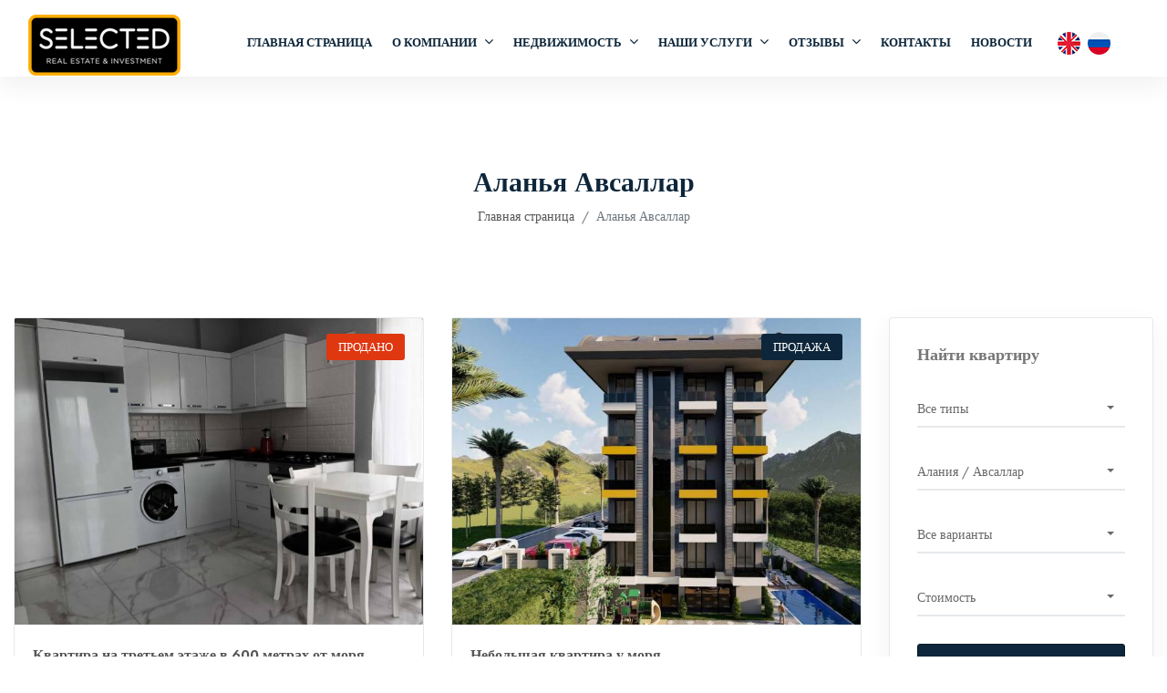

--- FILE ---
content_type: text/html; charset=UTF-8
request_url: https://www.selected-estate.com/9/alanya-avsallar
body_size: 9025
content:
<!DOCTYPE html>
<html dir="ltr" lang="en"><base href="https://www.selected-estate.com/" />
<head>
  <script type='text/javascript' src='https://platform-api.sharethis.com/js/sharethis.js#property=5cb8cc59f3971d0012e24517&product=inline-share-buttons' async='async'></script>
   <title>Аланья Авсаллар</title>
    <meta name="keywords" content="" />
    <meta name="description" content="">
    <meta property="og:title" content="Аланья Авсаллар" />
    <meta property="og:type" content="Аланья Авсаллар" />
    <meta property="og:url" content="9/alanya-avsallar" />
    <!--<meta name="robots" content="noindex, follow" />-->
    <meta name="yandex-verification" content="be25380a1ea6a737" />
<meta name="viewport" content="width=device-width, initial-scale=1">
<meta http-equiv="X-UA-Compatible" content="IE=edge">
<meta name="author" content="diff bilişim - Adem Karakuş">
<meta charset="utf-8">
<!-- css file -->
<link rel="stylesheet" href="css/bootstrap.min.css">
<link rel="stylesheet" href="css/style.css">
<!-- Responsive stylesheet -->
<link rel="stylesheet" href="css/responsive.css">
<!-- Title -->

<!-- Favicon -->
<link href="images/favicon.ico" sizes="128x128" rel="shortcut icon" type="image/x-icon" />
<link href="images/favicon.ico" sizes="128x128" rel="shortcut icon" />

<script src='https://kit.fontawesome.com/a076d05399.js' crossorigin='anonymous'></script>

</head>
<body>
<div class="wrapper">
  <div class="preloader"></div>

  <!-- Main Header Nav -->
  <header class="header-nav menu_style_home_one style2 menu_boxshadow navbar-scrolltofixed stricky main-menu">
    <div class="container p0">
      <!-- Ace Responsive Menu -->
      <nav>
        <!-- Menu Toggle btn-->
        <div class="menu-toggle"><img class="nav_logo_img img-fluid" src="images/selected-logo.png" alt="Selected Estates">
          <button type="button" id="menu-btn"><span class="icon-bar"></span><span class="icon-bar"></span><span class="icon-bar"></span></button>
        </div>
        <a href="index.php" class="navbar_brand float-left dn-md"><img class="logo1 img-fluid" src="images/selected-logo.png" alt="header-logo.svg"><img class="logo2 img-fluid" src="images/selected-logo.png" alt="header-logo2.svg"></a>
        <!-- Responsive Menu Structure-->
        <ul id="respMenu" class="ace-responsive-menu text-center" data-menu-style="horizontal">
          <li><a href="index.php">
                                
                              ГЛАВНАЯ СТРАНИЦА</a></li><li><a href="">
                                <span class="title">
                              О КОМПАНИИ</a> <ul><li><a href="about-us/ ">О нас</a></li><li><a href="sayfa/6/istoriya-kompanii ">История компании</a></li><li><a href="our-team/ ">Наша команда</a></li><li><a href="sayfa/7/sobytiya-i-konferencii ">Участие в конференциях</a></li><li><a href="sayfa/8/partnery ">Партнеры</a></li><li><a href="job-offers ">Вакансии</a></li></ul></li><li><a href="">
                                <span class="title">
                              НЕДВИЖИМОСТЬ</a> <ul><li><a href="26/projects ">Проекты</a></li><li><a href="27/secondary-apartments ">Вторичное жилье</a></li><li><a href="25/for-investors ">Для инвесторов</a></li><li><a href="24/hot-sale ">Горячие предложения</a></li></ul></li><li><a href="">
                                <span class="title">
                              НАШИ УСЛУГИ</a> <ul><li><a href="services/ ">Наши услуги</a></li><li><a href="sayfa/10/oznakomitelnyj-tur ">Ознакомительный тур</a></li><li><a href="sayfa/11/konsultaciya-specialista ">Консультация специалиста</a></li><li><a href="individualnyj-podbor-kvartiry-ot-specialista ">Индивидуальный подбор недвижимости</a></li><li><a href="sayfa/13/pomosh-v-prodazhe-nedvizhimosti ">Помощь в продаже недвижимости</a></li></ul></li><li><a href="">
                                <span class="title">
                              ОТЗЫВЫ</a> <ul><li><a href="sayfa/18/otzyvy-nashih-klientov ">Отзывы наших клиентов</a></li><li><a href="ostavit-otzyv ">Оставить отзыв</a></li></ul></li><li><a href="contact">
                                
                              КОНТАКТЫ</a></li><li><a href="blog/">
                                
                              НОВОСТИ</a></li><li class="list-inline-item list_c">&nbsp;&nbsp;<span><a href="en/"><img src="images/eng.png" alt="English" title="English"></a></span>&nbsp;&nbsp;<span><img src="images/ru.png" alt="Russian" title="Russian"></span>

            <!--<a href="#"><i class="fa fa-whatsapp" style="font-size:32px;color:#3cbb4d;"></i><i class="fa fa-telegram" style="font-size:32px;color:#27a3e3;"></i> +90 530 068 25 44</a>--></li>
         
          <!--<li class="list-inline-item list_c"><a href="#"><span class="flaticon-phone mr7"></span><span>(+88) 1990 6886</span></a></li>
          <li class="list-inline-item list_s"><a href="#" class="btn" data-toggle="modal" data-target="#logInModal"><span class="flaticon-user"></span></a></li>
          <li class="list-inline-item add_listing"><a href="page-dashboard-new-property.html"><span class="icon flaticon-button"></span><span class="dn-lg"> Create Listing</span></a></li>-->
        </ul>
      </nav>
    </div>
  </header>
  <!-- Modal -->
 
  <!-- Main Header Nav For Mobile -->
  <div id="page" class="stylehome1 h0">
    <div class="mobile-menu">
      <div class="header stylehome1">
        <div class="main_logo_home2 text-center"><img class="nav_logo_img img-fluid mt10" src="images/selected-logo1.png" alt="Selected"></div>
        <ul class="menu_bar_home2">
          <li class="list-inline-item"><a class="custom_search_with_menu_trigger msearch_icon" href="#"></a></li>
          <li class="list-inline-item"><a class="menubar" href="#menu"><span></span></a></li>
        </ul>
      </div>
    </div>
    <!-- /.mobile-menu -->
    <nav id="menu" class="stylehome1">
      <ul>
        <li><a href="index.php">ГЛАВНАЯ СТРАНИЦА

</a></li><li><span>О КОМПАНИИ

</span> <ul><li><a href="about-us/ ">О нас</a></li><li><a href="sayfa/6/istoriya-kompanii ">История компании</a></li><li><a href="our-team/ ">Наша команда</a></li><li><a href="sayfa/7/sobytiya-i-konferencii ">Участие в конференциях</a></li><li><a href="sayfa/8/partnery ">Партнеры</a></li><li><a href="job-offers ">Вакансии</a></li></ul></li><li><span>НЕДВИЖИМОСТЬ

</span> <ul><li><a href="26/projects ">Проекты</a></li><li><a href="27/secondary-apartments ">Вторичное жилье</a></li><li><a href="25/for-investors ">Для инвесторов</a></li><li><a href="24/hot-sale ">Горячие предложения</a></li></ul></li><li><span>НАШИ УСЛУГИ

</span> <ul><li><a href="services/ ">Наши услуги</a></li><li><a href="sayfa/10/oznakomitelnyj-tur ">Ознакомительный тур</a></li><li><a href="sayfa/11/konsultaciya-specialista ">Консультация специалиста</a></li><li><a href="individualnyj-podbor-kvartiry-ot-specialista ">Индивидуальный подбор недвижимости</a></li><li><a href="sayfa/13/pomosh-v-prodazhe-nedvizhimosti ">Помощь в продаже недвижимости</a></li></ul></li><li><span>ОТЗЫВЫ

</span> <ul><li><a href="sayfa/18/otzyvy-nashih-klientov ">Отзывы наших клиентов</a></li><li><a href="ostavit-otzyv ">Оставить отзыв</a></li></ul></li><li><a href="contact">КОНТАКТЫ

</a></li><li><a href="blog/">НОВОСТИ

</a></li>

       <li class="list-inline-item"><a href="en/"><img src="images/eng.png" alt="English" title="English"></a><a href=""><img src="images/ru.png" alt="Russian" title="Russian"></a>
          </li>  
      </ul>
    </nav>
  </div>  <section class="our-listing pb30-991">
    <div class="container">
      
      <div class="row">
        <div class="col-lg-12">
          <div class="breadcrumb_content style2 mb100">
            <h2 class="breadcrumb_title">Аланья Авсаллар</h2>
            <ol class="breadcrumb">
              <li class="breadcrumb-item"><a href="index.php">Главная страница</a></li>
              <li class="breadcrumb-item active" aria-current="page"> Аланья Авсаллар </li>
            </ol>
          </div>
        </div>
       
      </div>
      <div class="row">
        <div class="col-xl-9">
         
          <div class="row">

          	                                  <div class="col-lg-6 col-xl-6">
           <div class="feat_property">
                <div class="thumb"><a href="property/3333/kvartira-na-tretem-etazhe-v-600-metrah-ot-morya">
                  <img class="img-whp" src="img/emlaklar/small/30866275482466721783Apartment_on_the_third_floor_600_meters_from_the_sea_01.jpeg" alt="Квартира на третьем этаже в 600 метрах от моря"></a>
                  <div class="thmb_cntnt">
                     
                      <ul class="tag22 mb0">
                     <li class="list-inline-item"><a>ПРОДАНО</a></li>
                    </ul>                  </div>
                  
                </div>
                <div class="details">
                  <div class="tc_content">
                   
                    <h4><a href="property/3333/kvartira-na-tretem-etazhe-v-600-metrah-ot-morya">Квартира на третьем этаже в 600 метрах от моря</a></h4>
                    <p>Алания / Авсаллар</p>
                    <ul class="prop_details mb0">
                      <li class="list-inline-item"><a href="#"><i class="fa fa-home" style="font-size:22px;color:#feac02"></i> <br>                   
Квартира</a></li>
                      <li class="list-inline-item"><a><i class="fa fa-bed" style="font-size:22px;color:#feac02"></i> <br>1+1</a></li>
                      <li class="list-inline-item"><a><span class="flaticon-ruler" style="font-size:22px;color:#feac02"></span> <br>50 m²</a></li>
                    </ul>
                  </div>
                  <div class="fp_footer">
                    <ul class="fp_meta float-left mb0">
                      <li class="list-inline-item">
                        <a>
                         <span class="heading-color fw600">107 €   
</span>
                        </a>
                      </li>
                    </ul>
                    <ul class="fp_meta float-right mb0">
                      <li class="list-inline-item">ID : 039-0006</li>
                     
                    </ul>
                  </div>
                </div>
              </div>
            </div>                                <div class="col-lg-6 col-xl-6">
           <div class="feat_property">
                <div class="thumb"><a href="property/3814/nebolshaya-kvartira-u-morya">
                  <img class="img-whp" src="img/emlaklar/small/26658276202203329003Small_apartment_by_the_sea_01.jpeg" alt="Небольшая квартира у моря "></a>
                  <div class="thmb_cntnt">
                     
                      <ul class="tag2 mb0">
                     <li class="list-inline-item"><a>ПРОДАЖА</a></li>
                    </ul>                  </div>
                  
                </div>
                <div class="details">
                  <div class="tc_content">
                   
                    <h4><a href="property/3814/nebolshaya-kvartira-u-morya">Небольшая квартира у моря </a></h4>
                    <p>Алания / Авсаллар</p>
                    <ul class="prop_details mb0">
                      <li class="list-inline-item"><a href="#"><i class="fa fa-home" style="font-size:22px;color:#feac02"></i> <br>                   
Квартира</a></li>
                      <li class="list-inline-item"><a><i class="fa fa-bed" style="font-size:22px;color:#feac02"></i> <br>1+1</a></li>
                      <li class="list-inline-item"><a><span class="flaticon-ruler" style="font-size:22px;color:#feac02"></span> <br>42 m²</a></li>
                    </ul>
                  </div>
                  <div class="fp_footer">
                    <ul class="fp_meta float-left mb0">
                      <li class="list-inline-item">
                        <a>
                         <span class="heading-color fw600">79,000 €   
</span>
                        </a>
                      </li>
                    </ul>
                    <ul class="fp_meta float-right mb0">
                      <li class="list-inline-item">ID : 007-0023</li>
                     
                    </ul>
                  </div>
                </div>
              </div>
            </div>                                <div class="col-lg-6 col-xl-6">
           <div class="feat_property">
                <div class="thumb"><a href="property/902/byudzhetnyj-proekt-v-1000-metrah-ot-morya">
                  <img class="img-whp" src="img/emlaklar/small/28927207672797722913Budget_project_1000_meters_from_the_sea_01.jpeg" alt="Бюджетный проект в 1000 метрах от моря"></a>
                  <div class="thmb_cntnt">
                     
                      <ul class="tag2 mb0">
                     <li class="list-inline-item"><a>ПРОДАЖА</a></li>
                    </ul>
                     <ul class="tag21 mb0 ">
                      <li class="list-inline-item"><a>НОВОЕ</a></li>
                    </ul>                  </div>
                  
                </div>
                <div class="details">
                  <div class="tc_content">
                   
                    <h4><a href="property/902/byudzhetnyj-proekt-v-1000-metrah-ot-morya">Бюджетный проект в 1000 метрах от моря</a></h4>
                    <p>Алания / Авсаллар</p>
                    <ul class="prop_details mb0">
                      <li class="list-inline-item"><a href="#"><i class="fa fa-home" style="font-size:22px;color:#feac02"></i> <br>Квартира, Дуплекс </a></li>
                      <li class="list-inline-item"><a><i class="fa fa-bed" style="font-size:22px;color:#feac02"></i> <br>1+1,2+1</a></li>
                      <li class="list-inline-item"><a><span class="flaticon-ruler" style="font-size:22px;color:#feac02"></span> <br>44-109 m²</a></li>
                    </ul>
                  </div>
                  <div class="fp_footer">
                    <ul class="fp_meta float-left mb0">
                      <li class="list-inline-item">
                        <a>
                         <span class="heading-color fw600">83,000 € - 219,000  €   
</span>
                        </a>
                      </li>
                    </ul>
                    <ul class="fp_meta float-right mb0">
                      <li class="list-inline-item">ID : P033-0008</li>
                     
                    </ul>
                  </div>
                </div>
              </div>
            </div>                                <div class="col-lg-6 col-xl-6">
           <div class="feat_property">
                <div class="thumb"><a href="property/3502/nebolshaya-kvartira-v-avsallare-v-1-km-ot-morya">
                  <img class="img-whp" src="img/emlaklar/small/30833281622265030283Small_apartment_in_Avsallar_1_km_from_the_sea_01.jpg" alt="Небольшая квартира в Авсалларе в 1 км от моря"></a>
                  <div class="thmb_cntnt">
                     
                      <ul class="tag2 mb0">
                     <li class="list-inline-item"><a>ПРОДАЖА</a></li>
                    </ul>                  </div>
                  
                </div>
                <div class="details">
                  <div class="tc_content">
                   
                    <h4><a href="property/3502/nebolshaya-kvartira-v-avsallare-v-1-km-ot-morya">Небольшая квартира в Авсалларе в 1 км от моря</a></h4>
                    <p>Алания / Авсаллар</p>
                    <ul class="prop_details mb0">
                      <li class="list-inline-item"><a href="#"><i class="fa fa-home" style="font-size:22px;color:#feac02"></i> <br>                   
Квартира</a></li>
                      <li class="list-inline-item"><a><i class="fa fa-bed" style="font-size:22px;color:#feac02"></i> <br>1+1</a></li>
                      <li class="list-inline-item"><a><span class="flaticon-ruler" style="font-size:22px;color:#feac02"></span> <br>45 m²</a></li>
                    </ul>
                  </div>
                  <div class="fp_footer">
                    <ul class="fp_meta float-left mb0">
                      <li class="list-inline-item">
                        <a>
                         <span class="heading-color fw600">85,880 €   
</span>
                        </a>
                      </li>
                    </ul>
                    <ul class="fp_meta float-right mb0">
                      <li class="list-inline-item">ID : 046-0004</li>
                     
                    </ul>
                  </div>
                </div>
              </div>
            </div>                                <div class="col-lg-6 col-xl-6">
           <div class="feat_property">
                <div class="thumb"><a href="property/2020/kompleks-v-avsallare-v-1600-metrah-ot-morya">
                  <img class="img-whp" src="img/emlaklar/small/28637236832283823014Complex_in_Avsallar_1600_meters_from_the_sea_01.jpg" alt="Комплекс в Авсалларе в 1600 метрах от моря"></a>
                  <div class="thmb_cntnt">
                     
                      <ul class="tag2 mb0">
                     <li class="list-inline-item"><a>ПРОДАЖА</a></li>
                    </ul>
                     <ul class="tag21 mb0 ">
                      <li class="list-inline-item"><a>НОВОЕ</a></li>
                    </ul>                  </div>
                  
                </div>
                <div class="details">
                  <div class="tc_content">
                   
                    <h4><a href="property/2020/kompleks-v-avsallare-v-1600-metrah-ot-morya">Комплекс в Авсалларе в 1600 метрах от моря</a></h4>
                    <p>Алания / Авсаллар</p>
                    <ul class="prop_details mb0">
                      <li class="list-inline-item"><a href="#"><i class="fa fa-home" style="font-size:22px;color:#feac02"></i> <br>Квартира, Пентхаус, Дуплекс </a></li>
                      <li class="list-inline-item"><a><i class="fa fa-bed" style="font-size:22px;color:#feac02"></i> <br>1+1,2+1,3+1</a></li>
                      <li class="list-inline-item"><a><span class="flaticon-ruler" style="font-size:22px;color:#feac02"></span> <br>60-120 m²</a></li>
                    </ul>
                  </div>
                  <div class="fp_footer">
                    <ul class="fp_meta float-left mb0">
                      <li class="list-inline-item">
                        <a>
                         <span class="heading-color fw600">88,900 € - 187,400  €   
</span>
                        </a>
                      </li>
                    </ul>
                    <ul class="fp_meta float-right mb0">
                      <li class="list-inline-item">ID : P055-0008</li>
                     
                    </ul>
                  </div>
                </div>
              </div>
            </div>                                <div class="col-lg-6 col-xl-6">
           <div class="feat_property">
                <div class="thumb"><a href="property/304/sovremennyj-proekt-premium-klassa-v-avsallare">
                  <img class="img-whp" src="img/emlaklar/small/24410217552347724785Modern_premium_project_in_Avsallar_01.jpg" alt="Современный проект премиум класса в Авсалларе"></a>
                  <div class="thmb_cntnt">
                     
                      <ul class="tag2 mb0">
                     <li class="list-inline-item"><a>ПРОДАЖА</a></li>
                    </ul>
                     <ul class="tag21 mb0 ">
                      <li class="list-inline-item"><a>НОВОЕ</a></li>
                    </ul>                  </div>
                  
                </div>
                <div class="details">
                  <div class="tc_content">
                   
                    <h4><a href="property/304/sovremennyj-proekt-premium-klassa-v-avsallare">Современный проект премиум класса в Авсалларе</a></h4>
                    <p>Алания / Авсаллар</p>
                    <ul class="prop_details mb0">
                      <li class="list-inline-item"><a href="#"><i class="fa fa-home" style="font-size:22px;color:#feac02"></i> <br>Квартира, Пентхаус, Дуплекс с садом, Дуплекс </a></li>
                      <li class="list-inline-item"><a><i class="fa fa-bed" style="font-size:22px;color:#feac02"></i> <br>2+1,3+1</a></li>
                      <li class="list-inline-item"><a><span class="flaticon-ruler" style="font-size:22px;color:#feac02"></span> <br>72-126 m²</a></li>
                    </ul>
                  </div>
                  <div class="fp_footer">
                    <ul class="fp_meta float-left mb0">
                      <li class="list-inline-item">
                        <a>
                         <span class="heading-color fw600">89,750 € - 275,000  €   
</span>
                        </a>
                      </li>
                    </ul>
                    <ul class="fp_meta float-right mb0">
                      <li class="list-inline-item">ID : P086-0002</li>
                     
                    </ul>
                  </div>
                </div>
              </div>
            </div>                                <div class="col-lg-6 col-xl-6">
           <div class="feat_property">
                <div class="thumb"><a href="property/4711/kvartira-v-avsallare-s-vidom-na-more">
                  <img class="img-whp" src="img/emlaklar/small/22548298692138830132Apartment_in_Avsallar_with_sea_view_01.jpg" alt="Квартира в Авсалларе с видом на море"></a>
                  <div class="thmb_cntnt">
                     
                      <ul class="tag2 mb0">
                     <li class="list-inline-item"><a>ПРОДАЖА</a></li>
                    </ul>                  </div>
                  
                </div>
                <div class="details">
                  <div class="tc_content">
                   
                    <h4><a href="property/4711/kvartira-v-avsallare-s-vidom-na-more">Квартира в Авсалларе с видом на море</a></h4>
                    <p>Алания / Авсаллар</p>
                    <ul class="prop_details mb0">
                      <li class="list-inline-item"><a href="#"><i class="fa fa-home" style="font-size:22px;color:#feac02"></i> <br>                   
Квартира</a></li>
                      <li class="list-inline-item"><a><i class="fa fa-bed" style="font-size:22px;color:#feac02"></i> <br>1+1</a></li>
                      <li class="list-inline-item"><a><span class="flaticon-ruler" style="font-size:22px;color:#feac02"></span> <br>57 m²</a></li>
                    </ul>
                  </div>
                  <div class="fp_footer">
                    <ul class="fp_meta float-left mb0">
                      <li class="list-inline-item">
                        <a>
                         <span class="heading-color fw600">90,400 €   
</span>
                        </a>
                      </li>
                    </ul>
                    <ul class="fp_meta float-right mb0">
                      <li class="list-inline-item">ID : 045-0001</li>
                     
                    </ul>
                  </div>
                </div>
              </div>
            </div>                                <div class="col-lg-6 col-xl-6">
           <div class="feat_property">
                <div class="thumb"><a href="property/2033/proekt-v-razvivayushimsya-rajone-alanii">
                  <img class="img-whp" src="img/emlaklar/small/21937269342832320546Project_in_developing_area_of_Alanya_01.jpg" alt="Проект в развивающимся районе Алании"></a>
                  <div class="thmb_cntnt">
                     
                      <ul class="tag2 mb0">
                     <li class="list-inline-item"><a>ПРОДАЖА</a></li>
                    </ul>
                     <ul class="tag21 mb0 ">
                      <li class="list-inline-item"><a>НОВОЕ</a></li>
                    </ul>                  </div>
                  
                </div>
                <div class="details">
                  <div class="tc_content">
                   
                    <h4><a href="property/2033/proekt-v-razvivayushimsya-rajone-alanii">Проект в развивающимся районе Алании</a></h4>
                    <p>Алания / Авсаллар</p>
                    <ul class="prop_details mb0">
                      <li class="list-inline-item"><a href="#"><i class="fa fa-home" style="font-size:22px;color:#feac02"></i> <br>Квартира, Пентхаус, Дуплекс </a></li>
                      <li class="list-inline-item"><a><i class="fa fa-bed" style="font-size:22px;color:#feac02"></i> <br>1+1,2+1</a></li>
                      <li class="list-inline-item"><a><span class="flaticon-ruler" style="font-size:22px;color:#feac02"></span> <br>47-105 m²</a></li>
                    </ul>
                  </div>
                  <div class="fp_footer">
                    <ul class="fp_meta float-left mb0">
                      <li class="list-inline-item">
                        <a>
                         <span class="heading-color fw600">92,000 € - 157,000  €   
</span>
                        </a>
                      </li>
                    </ul>
                    <ul class="fp_meta float-right mb0">
                      <li class="list-inline-item">ID : P055-0009</li>
                     
                    </ul>
                  </div>
                </div>
              </div>
            </div>                                <div class="col-lg-6 col-xl-6">
           <div class="feat_property">
                <div class="thumb"><a href="property/889/roskoshnyj-kompleks-v-avsallare-2-km-ot-morya">
                  <img class="img-whp" src="img/emlaklar/small/25460253462533631663Luxurious_complex_in_Avsallar_2 _km_from_the_sea_01.jpg" alt="Роскошный комплекс в Авсалларе 2 км от моря"></a>
                  <div class="thmb_cntnt">
                     
                      <ul class="tag2 mb0">
                     <li class="list-inline-item"><a>ПРОДАЖА</a></li>
                    </ul>
                     <ul class="tag21 mb0 ">
                      <li class="list-inline-item"><a>НОВОЕ</a></li>
                    </ul>                  </div>
                  
                </div>
                <div class="details">
                  <div class="tc_content">
                   
                    <h4><a href="property/889/roskoshnyj-kompleks-v-avsallare-2-km-ot-morya">Роскошный комплекс в Авсалларе 2 км от моря</a></h4>
                    <p>Алания / Авсаллар</p>
                    <ul class="prop_details mb0">
                      <li class="list-inline-item"><a href="#"><i class="fa fa-home" style="font-size:22px;color:#feac02"></i> <br>Квартира, Дуплекс </a></li>
                      <li class="list-inline-item"><a><i class="fa fa-bed" style="font-size:22px;color:#feac02"></i> <br>1+1,2+1,3+1,4+1</a></li>
                      <li class="list-inline-item"><a><span class="flaticon-ruler" style="font-size:22px;color:#feac02"></span> <br>59-190 m²</a></li>
                    </ul>
                  </div>
                  <div class="fp_footer">
                    <ul class="fp_meta float-left mb0">
                      <li class="list-inline-item">
                        <a>
                         <span class="heading-color fw600">95,000 € - 341,000  €   
</span>
                        </a>
                      </li>
                    </ul>
                    <ul class="fp_meta float-right mb0">
                      <li class="list-inline-item">ID : P033-0007</li>
                     
                    </ul>
                  </div>
                </div>
              </div>
            </div>                                <div class="col-lg-6 col-xl-6">
           <div class="feat_property">
                <div class="thumb"><a href="property/3281/kvartira-v-novom-dome-v-650-metrah-ot-sredizemnogo-morya">
                  <img class="img-whp" src="img/emlaklar/small/24055202402173624570Apartment_in_a_new_building_650_meters_from_the_Mediterranean_Sea_04.jpg" alt="Квартира в новом доме в 650 метрах от средиземного моря"></a>
                  <div class="thmb_cntnt">
                     
                      <ul class="tag22 mb0">
                     <li class="list-inline-item"><a>ПРОДАНО</a></li>
                    </ul>                  </div>
                  
                </div>
                <div class="details">
                  <div class="tc_content">
                   
                    <h4><a href="property/3281/kvartira-v-novom-dome-v-650-metrah-ot-sredizemnogo-morya">Квартира в новом доме в 650 метрах от средиземного моря</a></h4>
                    <p>Алания / Авсаллар</p>
                    <ul class="prop_details mb0">
                      <li class="list-inline-item"><a href="#"><i class="fa fa-home" style="font-size:22px;color:#feac02"></i> <br>                   
Квартира</a></li>
                      <li class="list-inline-item"><a><i class="fa fa-bed" style="font-size:22px;color:#feac02"></i> <br>1+1</a></li>
                      <li class="list-inline-item"><a><span class="flaticon-ruler" style="font-size:22px;color:#feac02"></span> <br>50 m²</a></li>
                    </ul>
                  </div>
                  <div class="fp_footer">
                    <ul class="fp_meta float-left mb0">
                      <li class="list-inline-item">
                        <a>
                         <span class="heading-color fw600">97,180 €   
</span>
                        </a>
                      </li>
                    </ul>
                    <ul class="fp_meta float-right mb0">
                      <li class="list-inline-item">ID : 039-0004</li>
                     
                    </ul>
                  </div>
                </div>
              </div>
            </div>                                <div class="col-lg-6 col-xl-6">
           <div class="feat_property">
                <div class="thumb"><a href="property/3294/mebelirovannaya-kvartira-v-avsallare-1-4-km-ot-morya">
                  <img class="img-whp" src="img/emlaklar/small/24925228692342729168Furnished_apartment_in_Avsallar_1.4_km_from_the_sea_01.jpeg" alt="Мебелированная квартира в Авсалларе 1,4 км от моря"></a>
                  <div class="thmb_cntnt">
                     
                      <ul class="tag22 mb0">
                     <li class="list-inline-item"><a>ПРОДАНО</a></li>
                    </ul>                  </div>
                  
                </div>
                <div class="details">
                  <div class="tc_content">
                   
                    <h4><a href="property/3294/mebelirovannaya-kvartira-v-avsallare-1-4-km-ot-morya">Мебелированная квартира в Авсалларе 1,4 км от моря</a></h4>
                    <p>Алания / Авсаллар</p>
                    <ul class="prop_details mb0">
                      <li class="list-inline-item"><a href="#"><i class="fa fa-home" style="font-size:22px;color:#feac02"></i> <br>                   
Квартира</a></li>
                      <li class="list-inline-item"><a><i class="fa fa-bed" style="font-size:22px;color:#feac02"></i> <br>1+1</a></li>
                      <li class="list-inline-item"><a><span class="flaticon-ruler" style="font-size:22px;color:#feac02"></span> <br>42 m²</a></li>
                    </ul>
                  </div>
                  <div class="fp_footer">
                    <ul class="fp_meta float-left mb0">
                      <li class="list-inline-item">
                        <a>
                         <span class="heading-color fw600">97,745 €   
</span>
                        </a>
                      </li>
                    </ul>
                    <ul class="fp_meta float-right mb0">
                      <li class="list-inline-item">ID : 039-0005</li>
                     
                    </ul>
                  </div>
                </div>
              </div>
            </div>                                <div class="col-lg-6 col-xl-6">
           <div class="feat_property">
                <div class="thumb"><a href="property/876/novyj-proekt-v-avsallare-1400-metrov-do-morya">
                  <img class="img-whp" src="img/emlaklar/small/23383312123169326071New_project_in_Avsallar_1400_meters_from_the_sea_01.jpg" alt="Новый проект в Авсалларе 1400 метров до моря"></a>
                  <div class="thmb_cntnt">
                     
                      <ul class="tag2 mb0">
                     <li class="list-inline-item"><a>ПРОДАЖА</a></li>
                    </ul>
                     <ul class="tag21 mb0 ">
                      <li class="list-inline-item"><a>НОВОЕ</a></li>
                    </ul>                  </div>
                  
                </div>
                <div class="details">
                  <div class="tc_content">
                   
                    <h4><a href="property/876/novyj-proekt-v-avsallare-1400-metrov-do-morya">Новый проект в Авсалларе 1400 метров до моря</a></h4>
                    <p>Алания / Авсаллар</p>
                    <ul class="prop_details mb0">
                      <li class="list-inline-item"><a href="#"><i class="fa fa-home" style="font-size:22px;color:#feac02"></i> <br>Квартира, Дуплекс </a></li>
                      <li class="list-inline-item"><a><i class="fa fa-bed" style="font-size:22px;color:#feac02"></i> <br>1+1,2+1</a></li>
                      <li class="list-inline-item"><a><span class="flaticon-ruler" style="font-size:22px;color:#feac02"></span> <br>43-86 m²</a></li>
                    </ul>
                  </div>
                  <div class="fp_footer">
                    <ul class="fp_meta float-left mb0">
                      <li class="list-inline-item">
                        <a>
                         <span class="heading-color fw600">98,000 € - 315,000  €   
</span>
                        </a>
                      </li>
                    </ul>
                    <ul class="fp_meta float-right mb0">
                      <li class="list-inline-item">ID : P033-0006</li>
                     
                    </ul>
                  </div>
                </div>
              </div>
            </div>
                     
            <div class="col-lg-12">
              <div class="mbp_pagination mt10">
                <ul class="page_navigation">
                	                   
                  <li class="page-item active" aria-current="page"><a class="page-link" href="/9/alanya-avsallar?sayfa=1">1<span class="sr-only">(current)</span></a></li>
                  
                  <li class="page-item"><a class="page-link" href="/9/alanya-avsallar?sayfa=2">2</a></li>
                  <li class="page-item"><a class="page-link" href="/9/alanya-avsallar?sayfa=3">3</a></li>
                  <li class="page-item"><a class="page-link" href="/9/alanya-avsallar?sayfa=4">4</a></li>                                                          
                  <li class="page-item"><a class="page-link" href="/9/alanya-avsallar?sayfa=2"><span class="fa fa-arrow-right"></span></a></li>                </ul>
              </div>
            </div>                 </div>
        </div>
         <div class="col-lg-4 col-xl-3">
           <div class="sidebar_listing_grid1 mb30 dn-lg">
            <div class="sidebar_listing_list">
                <form  action="property-list" method="get">
              <div class="sidebar_advanced_search_widget">
                <ul class="sasw_list mb0">
                  <li><h4 class="mb0">Найти квартиру</h4></li>
                 
                  <li>
                    <div class="search_option_two">
                      <div class="sidebar_select_options">
                        
                      </div>
                    </div>
                  </li>
                  <li>
                    <div class="search_option_two">
                      <div class="sidebar_select_options">
                        <select class="selectpicker w100 show-tick" name="et"><option value="">Все типы</option>
                                                              <option value="1">Квартира</option>                                    <option value="2">Вилла</option>                                    <option value="3">Пентхаус</option>                                    <option value="4">Дуплекс с садом</option>                                    <option value="8">Дуплекс</option>                                    <option value="9">Triplex</option>                        </select>                      </div>
                    </div>
                  </li>
                  <li>
                    <div class="search_option_two">
                      <div class="sidebar_select_options">
                                                <select class="selectpicker w100 show-tick" name="ek">
                          <option value="3">Алания / Авсаллар</option>
                         
                        </select>                      </div>
                    </div>
                  </li>
                  <li>
                    <div class="search_option_two">
                      <div class="sidebar_select_options">
                        <select class="selectpicker w100 show-tick" name="eo">
                           <option value="">Все варианты</option>
                                                     <option value="1+0">1+0</option>                                <option value="1+1">1+1</option>                                <option value="2+1">2+1</option>                                <option value="3+1">3+1</option>                                <option value="4+1">4+1</option>                                <option value="5+1">5+1</option>                                <option value="5+2">5+2</option>                                <option value="4+2">4+2</option>                                <option value="6+1">6+1</option>                                <option value="6+2">6+2</option>                                <option value="3+2">3+2</option>                        </select>
                      </div>
                    </div>
                  </li>
                  <li>
                    <div class="search_option_two">
                      <div class="sidebar_select_options">
                        <select class="selectpicker w100 show-tick" name="p">
                          <option value="">Стоимость</option>
                           <option value="50000-100000">50.000 - 100.000</option>
                                   <option value="100000-150000">100.000 - 150.000</option>
                                   <option value="150000-200000">150.000 - 200.000</option>
                                   <option value="200000-250000">200.000 - 250.000</option>
                                   <option value="250000-300000">250.000 - 300.000</option>
                                   <option value="300000-350000">300.000 - 350.000</option>
                                   <option value="350000-400000">350.000 - 400.000</option>
                                   <option value="400000-450000">400.000 - 450.000</option>
                                   <option value="450000-500000">450.000 - 500.000</option>
                                   <option value="500000-600000">500.000 - 600.000</option>
                                   <option value="600000-700000">600.000 - 700.000</option>
                                   <option value="700000-1000000">700.000 - 1.000.000</option>
                                   <option value="1000000-1500000">1.000.000 - 1500.000</option>
                                   <option value="1500000-3000000">1.500.000 - 3.000.000</option>
                        </select>
                      </div>
                    </div>
                  </li>
                             
                 
                  <li>
                    <div class="search_option_button text-center mt25">
                      <button type="submit" class="btn btn-block btn-thm mb25">Search</button>
                     
                    </div>
                  </li>
                </ul>
              </div></form>
            </div></div>
        				
					<div class="terms_condition_widget">
						<h4 class="title mb10">БЫСТРЫЙ ПОИСК</h4>
						<div class="widget_list">
							<ul class="list_details">
								 								<li><a href="7/for-sale-apartments">Продажа квартиры  </a></li>								<li><a href="8/for-sale-villas">Продажа виллы  </a></li>								<li><a href="19/for-sale-penthouse">Продажа пентхауса  </a></li>								<li><a href="20/for-sale-duplex">Продажа дуплекса  </a></li>								<li><a href="21/for-sale-garden-duplex">Продажа садового дуплекса  </a></li>								<li><a href="22/new-property">Новая недвижимость  </a></li>								<li><a href="23/resale-property">Вторичное жилье  </a></li>								<li><a href="24/hot-sale">Горячее предложение  </a></li>								<li><a href="25/for-investors">Для инвесторов  </a></li>								<li><a href="26/projects">Проекты  </a></li>								<li><a href="27/secondary-apartments">Вторичное жилье  </a></li>								<li><a href="28/all-property">Недвижимость  </a></li>								<li><a href="29/projects-in-alanya-center">Недвижимость в центре Аланьи  </a></li>							
							</ul>
						</div>
					</div>
					<div class="sidebar_feature_listing">
						<h4 class="title">ГОРЯЧИЕ ПРЕДЛОЖЕНИЯ</h4>
						              
						<div class="media">
							<a href="property/1422/shikarnyj-proekt-v-zamechatelnom-gorode-mersin"><img class="align-self-start mr-3" src="img/emlaklar/small/27038241163030730903Gorgeous_project_in_the_wonderful_city_of_Mersin_01.jpg" alt="Gorgeous project in the wonderful city of Mersin"></a>
							<div class="media-body">
					    	<a href="property/1422/shikarnyj-proekt-v-zamechatelnom-gorode-mersin"><h5 class="mt-0 post_title">Шикарный проект в замечательном городе Мерсин</h5></a>
					    	<a>63,000 € - 81,000  €   
</a>
							</div>
						</div>             
						<div class="media">
							<a href="property/1617/zamechatelnyj-proekt-v-mersine"><img class="align-self-start mr-3" src="img/emlaklar/small/30124228072274222513A_wonderful_project_in_Mersin_01.jpg" alt="A wonderful project in Mersin!"></a>
							<div class="media-body">
					    	<a href="property/1617/zamechatelnyj-proekt-v-mersine"><h5 class="mt-0 post_title">Замечательный проект в Мерсине!</h5></a>
					    	<a>68,500 € - 143,500  €   
</a>
							</div>
						</div>             
						<div class="media">
							<a href="property/291/novyj-proekt-v-mahmutlare-v-2500-metrah-ot-morya"><img class="align-self-start mr-3" src="img/emlaklar/small/28734253812406522562New_project_in_Mahmutlar_2500_meters_from_the_sea_01.jpg" alt="New project in Mahmutlar 2500 meters from the sea"></a>
							<div class="media-body">
					    	<a href="property/291/novyj-proekt-v-mahmutlare-v-2500-metrah-ot-morya"><h5 class="mt-0 post_title">Новый проект в Махмутларе в 2500 метрах от моря</h5></a>
					    	<a>85,000 € - 185,000  €   
</a>
							</div>
						</div>             
						<div class="media">
							<a href="property/5153/nebolshaya-kvartira-s-vidom-na-prirodu"><img class="align-self-start mr-3" src="img/emlaklar/small/27530266322679121898Small_apartment_with_nature_view_01.jpeg" alt="Small apartment with nature view"></a>
							<div class="media-body">
					    	<a href="property/5153/nebolshaya-kvartira-s-vidom-na-prirodu"><h5 class="mt-0 post_title">Небольшая квартира с видом на природу</h5></a>
					    	<a>100,000 €   
</a>
							</div>
						</div>             
						<div class="media">
							<a href="property/5166/kvartira-bez-mebeli-v-900-metrah-ot-morya"><img class="align-self-start mr-3" src="img/emlaklar/small/29169219402857322216Unfurnished_apartment_900_meters_from_the_sea_01.jpeg" alt="Unfurnished apartment 900 meters from the sea"></a>
							<div class="media-body">
					    	<a href="property/5166/kvartira-bez-mebeli-v-900-metrah-ot-morya"><h5 class="mt-0 post_title">Квартира без мебели в 900 метрах от моря</h5></a>
					    	<a>100,000 €   
</a>
							</div>
						</div>             
						<div class="media">
							<a href="property/5907/prostornaya-kvartira-s-vidom-na-more-po-dostupnoj-cene"><img class="align-self-start mr-3" src="img/emlaklar/small/2676425739253712474310.jpg" alt="Big and wide apartment with a sea view with nice price"></a>
							<div class="media-body">
					    	<a href="property/5907/prostornaya-kvartira-s-vidom-na-more-po-dostupnoj-cene"><h5 class="mt-0 post_title">Просторная квартира с видом на море по доступной цене</h5></a>
					    	<a>107,500 €   
</a>
							</div>
						</div>             
						<div class="media">
							<a href="property/3567/proekt-v-okruzhenii-sadov-s-vidom-na-more-i-gory"><img class="align-self-start mr-3" src="img/emlaklar/small/24740213052658320980Project_surrounded_by_gardens_with_sea_and_mountain_views_01.jpg" alt="Project surrounded by gardens with sea and mountain views"></a>
							<div class="media-body">
					    	<a href="property/3567/proekt-v-okruzhenii-sadov-s-vidom-na-more-i-gory"><h5 class="mt-0 post_title">Проект в окружении садов с видом на море и горы</h5></a>
					    	<a>112,000 € - 327,000  €   
</a>
							</div>
						</div>             
						<div class="media">
							<a href="property/1240/novyj-proekt-premium-klassa-v-avsallare"><img class="align-self-start mr-3" src="img/emlaklar/small/28801291342066120686New_premium_class_project_in_Avsallar_01.jpg" alt="New premium class project in Avsallar"></a>
							<div class="media-body">
					    	<a href="property/1240/novyj-proekt-premium-klassa-v-avsallare"><h5 class="mt-0 post_title">Новый проект премиум класса в Авсалларе</h5></a>
					    	<a>118,000 € - 321,750  €   
</a>
							</div>
						</div>             
						<div class="media">
							<a href="property/1760/prekrasnyj-proekt-v-mahmutlare"><img class="align-self-start mr-3" src="img/emlaklar/small/30611301482253229692A_wonderful_project_in_Mahmutlar_01.jpg" alt="A wonderful project in Mahmutlar"></a>
							<div class="media-body">
					    	<a href="property/1760/prekrasnyj-proekt-v-mahmutlare"><h5 class="mt-0 post_title">Прекрасный проект в Махмутларе</h5></a>
					    	<a>126,500 € - 201,250  €   
</a>
							</div>
						</div> 
						
						
					</div>
					<div class="blog_tag_widget">
						<h4 class="title">РАСПОЛОЖЕНИЕ ОБЪЕКТА</h4>
						<ul class="tag_list">
							   							<li class="list-inline-item"><a href="34/all-alanya">Все районы Аланьи</a></li>
														<li class="list-inline-item"><a href="1/alanya-center">Аланья Центр</a></li>
														<li class="list-inline-item"><a href="13/alanya-damlatas">Аланья Дамлаташ</a></li>
														<li class="list-inline-item"><a href="12/alanya-bektas">Аланья Бекташ</a></li>
														<li class="list-inline-item"><a href="2/alanya-oba">Аланья Оба</a></li>
														<li class="list-inline-item"><a href="11/alanya-ciplakli">Аланья Чиплаклы</a></li>
														<li class="list-inline-item"><a href="3/alanya-cikcilli">Аланья Джикджилли</a></li>
														<li class="list-inline-item"><a href="4/alanya-kestel">Аланья Кестель</a></li>
														<li class="list-inline-item"><a href="5/alanya-mahmutlar">Аланья Махмутлар</a></li>
														<li class="list-inline-item"><a href="6/alanya-kargicak">Аланья Каргыджак</a></li>
														<li class="list-inline-item"><a href="9/alanya-avsallar">Аланья Авсаллар</a></li>
														<li class="list-inline-item"><a href="10/alanya-konakli">Аланья Конаклы</a></li>
														<li class="list-inline-item"><a href="14/alanya-turkler">Аланья Тюрклер</a></li>
														<li class="list-inline-item"><a href="15/alanya-payallar">Аланья Паяллар</a></li>
														<li class="list-inline-item"><a href="16/alanya-incekum">Аланья Иджекум</a></li>
														<li class="list-inline-item"><a href="17/gazipasa-property">Газипаша</a></li>
														<li class="list-inline-item"><a href="18/antalya-property">Анталья</a></li>
														<li class="list-inline-item"><a href="30/istanbul-avrupa">Стамбул Европа</a></li>
														<li class="list-inline-item"><a href="31/istanbul-asya">Стамбул Азия</a></li>
														<li class="list-inline-item"><a href="32/mersin">Мерсин</a></li>
														<li class="list-inline-item"><a href="33/tarsus">Тарсус</a></li>
												
							
						</ul>
					</div>
		 
      </div>
      </div>
    </div>
  </section>
  <!-- Our Footer -->
  <section class="footer_one home1">
    <div class="container pb90">
      <div class="row">
        <div class="col-sm-4 col-md-9 col-lg-9 col-xl-3">
          <div class="footer_contact_widget">
            <h4>Контакты</h4>
            <ul class="list-unstyled">
              <li class="text-white df"><span class="flaticon-map mr15"></span><a>Cikcilli Mahallesi Hacıbaba Caddesi Zafer Apartmanı No: 42 / A</a></li>
              <li class="text-white"><span class="flaticon-phone mr15"></span><a href="tel://+90 530 068 25 44">+90 530 068 25 44</a></li>
              <li class="text-white"><span class="flaticon-mail-inbox-app mr15"></span><a href="mailto:info@selected-estate.com">info@selected-estate.com</a></li>
            </ul>
          </div>
          <div class="footer_social_widget mt20">
            <ul class="mb0">
            
              <li class="list-inline-item"><a target="_blank" href="https://instagram.com/selected.estate?igshid=YmMyMTA2M2Y="><i class="fa fa-instagram"></i></a></li>
              <li class="list-inline-item"><a target="_blank" href="https://www.youtube.com/@selected.estate/videos"><i class="fa fa-youtube"></i></a></li>
              
            </ul>
          </div>
        </div>


        <div class="col-sm-3 col-md-2 col-lg-2 col-xl-2">
          <div class="footer_qlink_widget">
            <h4>О КОМПАНИИ</h4>
            <ul class="list-unstyled">
              <li><a href="about-us/"><i class="fa fa-angle-double-right"></i> О нас</a></li>
        <li><a href="our-team/"><i class="fa fa-angle-double-right"></i> Наша команда</a></li>
        <li><a href="services/"><i class="fa fa-angle-double-right"></i> Наши услуги</a></li>
        <li><a href="sayfa/2/nashi-partnery"><i class="fa fa-angle-double-right"></i> Партнеры</a></li>
        <li><a href="contact"><i class="fa fa-angle-double-right"></i> Контакты</a></li>
                     
            </ul>
          </div>
        </div>
        <div class="col-sm-3 col-md-2 col-lg-2 col-xl-2">
          <div class="footer_qlink_widget">
            <h4>РАСПОЛОЖЕНИЕ</h4>
            <ul class="list-unstyled">
              <li><a href="1/alanya-center"><i class="fa fa-angle-double-right"></i> Аланья Центр</a></li>
        <li><a href="3/alanya-cikcilli"><i class="fa fa-angle-double-right"></i> Аланья Джикджилли</a></li>
        <li><a href="2/alanya-oba"><i class="fa fa-angle-double-right"></i> Аланья Оба</a></li>
        <li><a href="4/alanya-kestel"><i class="fa fa-angle-double-right"></i> Аланья Кестель</a></li>
        <li><a href="5/alanya-mahmutlar"><i class="fa fa-angle-double-right"></i> Аланья Махмутлар</a></li>
        <li><a href="6/alanya-kargicak"><i class="fa fa-angle-double-right"></i> Аланья Каргыджак</a></li>
        <li><a href="9/alanya-avsallar"><i class="fa fa-angle-double-right"></i> Аланья Авсаллар</a></li>
        <li><a href="17/gazipasa-property"><i class="fa fa-angle-double-right"></i> Газипаша</a></li>
        <li><a href="18/antalya-property"><i class="fa fa-angle-double-right"></i> Анталья</a></li>
                     
            </ul>
          </div>
        </div>
        <div class="col-sm-3 col-md-2 col-lg-2 col-xl-2">
          <div class="footer_qlink_widget">
            <h4>НЕДВИЖИМОСТЬ</h4>
            <ul class="list-unstyled">
              <li><a href="7/for-sale-apartments"><i class="fa fa-angle-double-right"></i> Продажа квартиры</a></li>
        <li><a href="8/for-sale-villas"><i class="fa fa-angle-double-right"></i> Продажа виллы</a></li>
        <li><a href="19/for-sale-penthouse"><i class="fa fa-angle-double-right"></i> Продажа пентхауса</a></li>
        <li><a href="21/for-sale-garden-duplex"><i class="fa fa-angle-double-right"></i> Продажа садового дуплекса</a></li>
        <li><a href="20/for-sale-duplex"><i class="fa fa-angle-double-right"></i> Продажа дуплекса</a></li>
        <li><a href="22/new-property"><i class="fa fa-angle-double-right"></i> Продажа проекта</a></li>
        <li><a href="23/resale-property"><i class="fa fa-angle-double-right"></i> Вторичное жилье</a></li>
                     
            </ul>
          </div>
        </div>         <div class="col-sm-4 col-md-3 col-lg-2 col-xl-3">
          <div class="footer_qlink_widget pl0">
            <h4>НЕДАВНО ДОБАВЛЕННЫЕ ВАРИАНТЫ</h4>
            <ul class="list-unstyled">
               
              <li><a href="property/5907/prostornaya-kvartira-s-vidom-na-more-po-dostupnoj-cene"><i class="fa fa-angle-double-right"></i>  Просторная квартира с видом на море по доступной цене</a></li> 
              <li><a href="property/5894/unikalnyj-proekt-v-centre-goroda"><i class="fa fa-angle-double-right"></i>  Уникальный проект в центре города</a></li> 
              <li><a href="property/5881/kvartira-v-shikarnom-komplekse-na-stadii-stroitelstva"><i class="fa fa-angle-double-right"></i>  Квартира в шикарном комплексе на стадии строительства</a></li> 
              <li><a href="property/5868/novaya-kvartira-v-obe"><i class="fa fa-angle-double-right"></i>  Новая квартира в Обе</a></li> 
              <li><a href="property/5855/kvartira-v-novom-stroyashemsya-komplekse-v-centre-gazipashi"><i class="fa fa-angle-double-right"></i>  Квартира в новом строящемся комплексе в центре Газипаши</a></li> 
              <li><a href="property/5842/kvartira-v-centre-v-800-metrah-ot-plyazha-kleopatry"><i class="fa fa-angle-double-right"></i>  Квартира в центре в 800 метрах от пляжа Клеопатры</a></li> 
              <li><a href="property/5829/kvartira-v-komplekse-s-horoshej-infrastrukturoj-infrastruktoroj"><i class="fa fa-angle-double-right"></i>  Квартира в комплексе с хорошей инфраструктурой инфраструкторой</a></li>             
            </ul>
          </div>
        </div>


      </div>
    </div>
    <hr>
    <div class="container pt10 pb30">
      <div class="row">
        <div class="col-md-6 col-lg-6">
          <div class="copyright-widget mt10 mb15-767">
            <p>© Copyright  2026 Selected Estates. All Right Reserved.</p>
          </div>
        </div>
      <!--  <div class="col-md-4 col-lg-4">
          <div class="footer_logo_widget text-center mb15-767">
            <div class="wrapper">
              <div class="logo text-center"> <img src="img/21126selected-estate.png" alt="footer-logo.svg"> </div>
            </div>
          </div>
        </div>-->
        <div class="col-md-6 col-lg-6">
          <div class="footer_menu_widget text-right tac-md mt15">
            <ul>
              <li class="list-inline-item">Design <a href="http://diffbilisim.com" target="_blank">diff bilişim</a></li>
              
            </ul>
          </div>
        </div>
      </div>
    </div>
  </section>
  <a class="scrollToHome" href="#"><i class="fa fa-angle-up"></i></a> </div>
<!-- Wrapper End --> 
<script src="js/jquery-3.6.0.js"></script>
<script src="js/jquery-migrate-3.0.0.min.js"></script>
<script src="js/popper.min.js"></script>
<script src="js/bootstrap.min.js"></script>
<script src="js/jquery.mmenu.all.js"></script>
<script src="js/ace-responsive-menu.js"></script>
<script src="js/bootstrap-select.min.js"></script>
<script src="js/chart.min.js"></script>
<script src="js/chart-custome.js"></script>
<script src="js/isotop.js"></script>
<script src="js/snackbar.min.js"></script>
<script src="js/simplebar.js"></script>
<script src="js/parallax.js"></script>
<script src="js/scrollto.js"></script>
<script src="js/jquery-scrolltofixed-min.js"></script>
<script src="js/jquery.counterup.js"></script>
<script src="js/wow.min.js"></script>
<script src="js/progressbar.js"></script>
<script src="js/slider.js"></script>
<script src="js/timepicker.js"></script>
<script src="js/wow.min.js"></script>
<script src="https://maps.googleapis.com/maps/api/js?key=AIzaSyAAz77U5XQuEME6TpftaMdX0bBelQxXRlM&callback=initMap"></script>
<script src="js/googlemaps1.js"></script>
<!-- Custom script for all pages --> 
<script src="js/script.js"></script>
</body>
</html>

--- FILE ---
content_type: text/css
request_url: https://www.selected-estate.com/css/style.css
body_size: 64900
content:
/*******
Project/Template Name:  Houzing - Real Estate HTML Template
Template Url:  
Author: CreativeLayers
Author Url: https://themeforest.net/user/creativelayers/portfolio
Version: 1.0
Description: Houzing - Real Estate HTML Template
Tag: advanced search, agency, agent, classified, directory, google maps, house, listing, property, real estate, real estate agency, real estate agent, realestate, realtor, rental


********/
/* CSS Document */
@import url(../css/jquery-ui.min.css);
@import url(../css/font-awesome.min.css);
@import url(../css/font-awesome-animation.min.css);
@import url(../css/menu.css);
@import url(../css/ace-responsive-menu.css);
@import url(../css/megadropdown.css);
@import url(../css/bootstrap-select.min.css);
@import url(../css/simplebar.min.css);
@import url(../css/progressbar.css);
@import url(../css/flaticon.css);
@import url(../css/animate.css);
@import url(../css/slider.css);
@import url(../css/magnific-popup.css);
@import url(../css/timecounter.css);
@import url(../css/googlemap.css);
/* Table of contents */


/*== Typography ==*/
/* Search Overlay */
/*== Header Top Style ==*/
/* Header Top Search Field css home2 */
/*== Menu Style For Home V1 & V2 ==*/
/*== Menu Style For Home V2 ==*/
/*== Menu Style For Home V3 ==*/
/*== Menu Style For Home V4 ==*/
/*== Menu Style For Home V5 ==*/
/*== Menu Style For Home V6 ==*/
/*== Menu Style For Home V7 ==*/
/*== Mobile Menu Css ==*/
/*== Home Css ==*/
/* ==== Home 2 Main Sliders === */
/*== Home Icon Box ==*/
/*== Home Five Overlay Slider ==*/
/*== School Category Courses ==*/
/*== Feature Property ==*/
/*== Property Cities ==*/
/*== Search Smart Property ==*/
/*== Single Property ==*/
/*== Listing Single V5 Page Sticky Nav ==*/
/*== Why Choose Us ==*/
/*== Popular Job Categories => Icon Hover Image Box ==*/
/*== Funfact Counter ==*/
/*== Footer Social Widget ==*/
/*== 1st Layout Footer ==*/
/*== Footer Widget ==*/
/*== Inner Pages Breadcrumb ==*/
/*== About Page About Content ==*/
/*== About home3 ==*/
/*== Testimonials Grid ==*/
/*== Blog Post Home V1 ==*/
/*== Team Slider Code ==*/
/*== Pricing Table Four ==*/
/*== Our Partners ==*/
/*== Error/404 Page ==*/
/*== Invoice Page ==*/
/*== Service Pages Style Code ==*/
/*== LogIn Register Page ==*/
/* Create a custom checkbox */
/*== Search Widget Faq Page ==*/
/*== Question Widget Faq Page ==*/
/*== Terms & Condition Page ==*/
/*== Tab Widget UI Page ==*/
/*== Table Widget UI Page ==*/
/*== Message Box Widget UI Page ==*/
/*== Form Input Widget UI Page ==*/
/*== Form Textarea Widget UI Page ==*/
/*== Form Tooltip Widget UI Page ==*/
/*== Select Search Box Widget UI Page ==*/
/*== Radiobox, Checkbox, Switch Widget UI Page ==*/
/*== CheckBox Widget UI Page ==*/
/*== SwithcBox Widget UI Page ==*/
/*== Select Box Widget UI Page ==*/
/*== MultiSelect CheckBox Widget UI Page ==*/
/*== Blog Post Main Page ==*/
/*== Blog Grid Post ==*/
/*== Search Widget Blog Page ==*/
/*== Category Widget Blog Page ==*/
/*== Recent Post Widget Blog Page ==*/
/*== Tag Widget Blog Page ==*/
/*== BlokQuote Blog Sinlge Page ==*/
/*== Next Prev Pagination Blog Sinlge Page ==*/
/*== Commenting Blog Sinlge Page ==*/
/*== Commenting Form Blog Sinlge Page ==*/
/*== Dashbord details Page ==*/
/*== Header User Notification & User ID ==*/
/*== Header User Setting ID ==*/
/*== Candidate Job Review Page Table ==*/
/*== My Resume Page ==*/
/*== Message Page ==*/
/*== DashBoard Pages ==*/
/*== sidebar about widget ==*/
/*== Pricing SLider ==*/
/*== Profile Avatar ==*/
/*== Alpha v2 Page ==*/
/*== Testimonials Home V3 ==*/
/*== Contact Page ==*/
/*== Maximage_slider ==*/
/*== Color Area ==*/
/*== Button Area ==*/
/*== Fonts Size, Font Weights, Height, Display & Position ==*/
/*== Custome Margin Padding ==*/
/*== BackGround Images ==*/
/*== BackGround Color White Overlay ==*/
/*== Parallax Css ==*/
/*== Divider Css ==*/
/*== Chart Js Css ==*/
/*== Tags Bar Css ==*/
/*== arrow fontawesome icon to the right */
/*== Shop Page Style ==*/
/*== Shop Order Page Style ==*/
/*== Shop Chaeckout Page Style ==*/
/*== Shop Single Page Style ==*/

/*== Typography ==*/
@font-face {
  font-family: "Cerebri Sans";
  src: url(../fonts/Cerebri-Sans/CerebriSans-Light.eot);
  src: url(../fonts/Cerebri-Sans/CerebriSans-Light.ttf);
  font-weight: 300;
  font-style: normal;
}
@font-face {
  font-family: "Cerebri Sans";
  src: url(../fonts/Cerebri-Sans/CerebriSans-Regular.eot);
  src: url(../fonts/Cerebri-Sans/CerebriSans-Regular.ttf);
  font-weight: 500;
  font-style: normal;
}
@font-face {
  font-family: "Cerebri Sans";
  src: url(../fonts/Cerebri-Sans/CerebriSans-Bold.eot);
  src: url(../fonts/Cerebri-Sans/CerebriSans-Bold.ttf);
  font-weight: 700;
  font-style: normal;
}
html {
  font-size: 100%; }

body {
  background-attachment: fixed;
  background-color: #ffffff;
  color: #777777;
  font-family: Cerebri Sans;
  font-size: 14px;
  line-height: 1.642;
  overflow-x: hidden;
  transition: inherit;
  -webkit-font-smoothing: antialiased;
  -webkit-transition: all .4s ease;
  -moz-transition: all .4s ease;
  -ms-transition: all .4s ease;
  -o-transition: all .4s ease;
  transition: all .4s ease;
}
body.body_overlay{
  position: fixed;
  transform: translate(0, 0);
  width: 100%;
}
body.body_overlay:before{
  background-color: rgba(13,38,59, .7);
  bottom: 0;
  content:"";
  left: 0;
  position: absolute;
  right: 0;
  top: 0;
  z-index: 2;
  -webkit-transition: all .8s ease;
  -moz-transition: all .8s ease;
  -ms-transition: all .8s ease;
  -o-transition: all .8s ease;
  transition: all .8s ease;
  transform: translate(330px, 0);
}
img {
  max-width: 100%;}

p {
  color: #696969;
  font-weight: 600;}
b{
  font-weight: 600;
}
ul,
ol {
  list-style: none;
  margin: 0;
  padding: 0; }

iframe {
  border: none;
  width: 100%; }

a {
  color: #555555;
  text-decoration: none;
  -webkit-font-smoothing: antialiased;}
  a:hover, a:focus {
    color: #333333;
    text-decoration: none;
    outline: none;}
  a img {
    border: none;}
.form-control{
  height: 55px;
}
.form-control:active,
.form-control:focus{
  box-shadow: none;
  outline: none;
}

iframe {
  border: none; }

::selection {
  background: #0D263B;
  color: #ffffff;
  text-shadow: none; }

::-moz-selection {
  /* Firefox */
  background: #0D263B;
  color: #ffffff;
  text-shadow: none; }

::-webkit-selection {
  /* Safari */
  background: #0D263B;
  color: #ffffff;
  text-shadow: none; }

h1, h2, h3, h4, h5,
.h1, .h2, .h3, .h4, .h5,  {
  font-family: Cerebri Sans;
  line-height: 1.2;
  color: #0D263B; }
h6 small,
  h6 .small,
 .h6 small,
  .h6 .small {
    font-weight: normal;
    line-height: 1;
    color: #ffffff;
    font-weight: 400; }
     h6,
 .h6 {
  font-family: Cerebri Sans;
  line-height: 1.2;
  color: #ffffff; }
 
  h6 small,
  h6 .small,
   .h6 small,
  .h6 .small {
    font-weight: normal;
    line-height: 1;
    color: #ffffff;
    font-weight: 400; }
  h1 a, h2 a, h3 a, h4 a, h5 a,
  .h1 a, .h2 a, .h3 a, .h4 a, .h5 a, {
    color: #0D263B;
    font-weight: 400; }

     h6 a,
  .h6 a:hover {
    color: #ffffff;
    font-weight: 400; }

h1, h2, h3, h4,
.h1, .h2, .h3, .h4 {
  font-weight: 600; }

h5, h6,
.h5, .h6 {
  font-weight: 500;}

h1, .h1 {
  font-size: 36px; }

h2, .h2 {
  font-size: 30px; }

h3, .h3 {
  font-size: 24px; }

h4, .h4 {
  font-size: 18px; }

h5, .h5 {
  font-size: 15px; }

h6, .h6 {
  font-size: 22px; }
p,
ul,
ol,
dl,
dt,
dd,
blockquote,
address {
  margin: 0 0 10px; }

.body-color{
  color: #696969;
}
.heading-color{
  color: #0D263B;
}
.border-left{
  border-left: 1px solid #E6E9EC;
}
.border-right{
  border-right: 1px solid #E6E9EC;
}
.bdr_none{
  border: none !important;
}
.bb_none{
  border-bottom: none !important;
}
.vat{
  vertical-align: top;
}
.vab{
  vertical-align: bottom;
}
.vam{
  vertical-align: middle;
}
.vatt{
  vertical-align: text-top;
}
.z0{
  z-index: 0 !important;
}
.z-1{
  z-index: -1;
}
.z9{
  z-index: 9;
}
.z99{
  z-index: 99;
}
.social_icons li{
  background-color: transparent;
  border-radius: 3px;
  height: 30px;
  line-height: 30px;
  margin-right: 0 !important;
  width: 30px;
  text-align: center;
}
.social_icons li:hover{
  background-color: rgba(105, 105, 105, .1);
}
.social_icons li a{
  color: #696969;
  font-size: 13px;
}
.ff-jost {
  font-family: Cerebri Sans; }

.ff-fontawesome {
  font-family: FontAwesome !important; }

.sign_up_modal:before {
  background-color: rgba(13, 38, 59, .5);
  bottom: 0;
  content: "";
  left: 0;
  position: absolute;
  right: 0;
  top: 0;
}
.sign_up_modal.modal .close:focus{
  outline: none;
}
.sign_up_modal .tab-content .tab-pane.active{
  display: block;
}
.sign_up_modal .modal-header {
  border: none;
  border-radius: 50%;
  background-color: #E6E9EC;
  height: 30px;
  line-height: 30px;
  padding: 3px 9px;
  position: absolute;
  right: 15px;
  text-align: center;
  top: 13px;
  width: 30px;
  z-index: 9;
}
.sign_up_modal .modal-header button.close{
  margin: 0;
  opacity: 1;
  padding: 0;
}
.sign_up_modal .modal-header button.close span{
  color: #0D263B;
}
.sign_up_modal .modal-header button.close span:focus{
  border: none;
  outline: none;
  text-shadow: none;
}
.sign_up_tab.nav.nav-tabs{
  background-color: #F6F8F9;
  border: none;
}
.sign_up_tab li.nav-item{
  text-align: center;
  width: 25%;
}
.sign_up_tab li.nav-item .nav-link{
  background-color: #F6F8F9;
  border: none;
  color: #696969;
  font-family: Cerebri Sans;
  font-size: 13px;
  font-weight: 600;
  height: 60px;
  line-height: 60px;
  margin: 0;
  padding: 0;
  text-transform: uppercase;
}
.sign_up_tab li.nav-item .nav-link.active{
  background-color: #fff;
  border: none;
  color: #0D263B;
}
.sign_up_form .nav.nav-pills .nav-item .nav-link{
  color: #696969;
  border-radius: 60px;
  font-size: 15px;
  padding: 15px 35px;
}
.modal-backdrop{
  display: none;
}
.cart {
  align-items: center;
  display: flex;
  flex-direction: row;
  margin: 0 auto;
  padding: 0;
  position: relative;
}
.cart > li {
  cursor: pointer;
  font-size: 14px;
  flex-grow: 1;
  flex-shrink: 0;
  position: relative;
}
.cart > li:hover .dropdown_content {
  opacity: 1;
  visibility: visible;
  z-index: 0;
  -webkit-transform: translate(0, 0);
  -moz-transform: translate(0, 0);
  -o-transform: translate(0, 0);
  transform: translate(0, 0);
}
.cart > li:hover .dropdown_content:before{
  background-color: #ffffff;
  content: "";
  height: 20px;
  position: absolute;
  top: -10px;
  width: 20px;
  right: 15px;
  -webkit-transform: rotate(45deg);
  -moz-transform: rotate(45deg);
  -o-transform: rotate(45deg);
  transform: rotate(45deg);
}
.dropdown_content {
  background: #ffffff;
  border-radius: 5px;
  -webkit-box-shadow: 0px 0px 50px 0px rgba(32, 32, 32, 0.15);  /* Safari 3-4, iOS 4.0.2 - 4.2, Android 2.3+ */
  -moz-box-shadow: 0px 0px 50px 0px rgba(32, 32, 32, 0.15);  /* Firefox 3.5 - 3.6 */
  box-shadow: 0px 0px 50px 0px rgba(32, 32, 32, 0.15);
  display: flex;
  height: 425px;
  flex-direction: column;
  margin: 0;
  opacity: 0;
  padding: 30px;
  position: absolute;
  right: 0;
  top: 120%;
  -webkit-transform: translate(0, -60px);
  -moz-transform: translate(0, -60px);
  -o-transform: translate(0, -60px);
  transform: translate(0, -60px);
  transition: opacity 0.2s, z-index 0s 0.2s, -webkit-transform 0.2s ease-out;
  transition: transform 0.2s ease-out, opacity 0.2s, z-index 0s 0.2s;
  transition: transform 0.2s ease-out, opacity 0.2s, z-index 0s 0.2s, -webkit-transform 0.2s ease-out;
  visibility: hidden;
  width: 414px;
  z-index: -1;
}
.dropdown_content > li:first-child{
  padding-top: 0;
}
.dropdown_content > li {
  border-bottom: 1px solid #dedede;
  cursor: pointer;
  font-size: 14px;
  padding: 20px 0;
}
.dropdown_content > li:last-child{
  border-bottom: none;
}
.dropdown_content .list_content a img{
  border-radius: 50%;
  margin-right: 20px;
}
.dropdown_content .list_content a p{
  color: #0D263B;
  font-family: Cerebri Sans;
  margin: 0;
}
.dropdown_content .list_content a small{
  font-size: 14px;
  margin: 0;
}
.dropdown_content .list_content a .close_icon{
  font-size: 16px;
  margin: -10px 0;
  -webkit-transform: rotate(45deg);
  -moz-transform: rotate(45deg);
  -o-transform: rotate(45deg);
  transform: rotate(45deg);
}
.dropdown_content .list_content h5{
  color: #212121;
  font-weight: bold;
  font-size: 18px;
  margin-bottom: 15px;
}
.dropdown_content .list_content .cart_btns{
  border: 1px solid transparent;
  margin-right: 10px;
}
.dropdown_content .list_content .cart_btns:hover {
  background-color: #2ac4ea;
  border: 1px solid #2ac4ea;
}
.dropdown_content .list_content .cart_btns,
.dropdown_content .list_content .checkout_btns{
  border-radius: 25px;
  color: #ffffff !important;
  height: 50px;
  line-height: 40px;
  width: 170px;
}
.dropdown_content .list_content .checkout_btns:hover{
  background-color: #fbbc05;
}
.adv_src_pmodal .title{
  color: #0D263B;
  font-size: 13px;
  font-weight: 600;
  text-transform: uppercase;
}
.adv_src_pmodal .form-group{
  margin-bottom: 0;
}
.adv_src_pmodal .area_input{
  border: none;
  border-bottom: 2px solid #E6E9EC;
  border-radius: 0;
  font-size: 14px;
  height: 40px;
  padding-left: 0; 
  padding-right: 50px;

  width: 55%;
}
.adv_src_pmodal .area_input:active,
.adv_src_pmodal .area_input:focus,
.adv_src_pmodal .property_id_input:active,
.adv_src_pmodal .property_id_input:focus{
  border-bottom: 2px solid #0061DF;
}
.adv_src_pmodal .property_id_input{
  border: none;
  border-bottom: 2px solid #E6E9EC;
  border-radius: 0;
  font-size: 14px;
  height: 40px;
  padding-left: 0;
}
.adv_src_pmodal .bootstrap-select>.dropdown-toggle{
  font-size: 14px;
  height: 40px;
  line-height: normal;
}
.adv_src_pmodal .ui_kit_select_box .bootstrap-select>.dropdown-toggle{
  height: 40px;
  line-height: normal;
}
.popup_modal_wrapper{
  padding: 15px 0;
}
.adv_src_pmodal #slider-range-value1,
.adv_src_pmodal #slider-range-value2{
  margin-top: 20px;
  width: 120px;
}
.adv_src_pmodal  .ui_kit_checkbox .custom-control-label{
  margin-bottom: 0;
}
.adv_src_pmodal .btn{
  height: 55px;
}
/* Search Overlay */
.search_overlay{
  height: 100%;
  width: 100%;
}
.mk-search-trigger {
  position: absolute;
}
.mk-search-trigger.style2 {
  position: absolute;
  right: 72px;
  top: 26px;
}
.mk-search-trigger.style2:before{
  background-color: rgb(232, 238, 242);
  content: "";
  height: 38px;
  position: absolute;
  right: -15px;
  top: 0;
  width: 1px;
}
.search_overlay.home3 .mk-search-trigger{
  position: relative;
  top: 0;
}
.mk-fullscreen-search-overlay #mk-fullscreen-search-wrapper #mk-fullscreen-searchform input[type=submit],
.mk-fullscreen-search-overlay #mk-fullscreen-search-wrapper2 #mk-fullscreen-searchform2 input[type=submit] {
  position: absolute;
  width: 100px;
  height: 100%;
  background-color: transparent;
  border: 0;
  right: 0;
  top: 0;
}
#mk-fullscreen-searchform:focus,
#mk-fullscreen-searchform2:focus{
  outline: none;
  border: none;
}
.mk-fullscreen-search-overlay #mk-fullscreen-search-wrapper #mk-fullscreen-searchform .fullscreen-search-icon,
.mk-fullscreen-search-overlay #mk-fullscreen-search-wrapper2 #mk-fullscreen-searchform2 .fullscreen-search-icon {
  font-size: 25px;
  position: absolute;
  right: 15px;
  width: 25px;
  top: 15px;
  color: #0D263B;
  -webkit-transition: all .2s ease-out;
  -moz-transition: all .2s ease-out;
  -ms-transition: all .2s ease-out;
  -o-transition: all .2s ease-out;
  transition: all .2s ease-out;
}
.fullscreen-search-icon:hover,
.fullscreen-search-icon:focus{
  border: none;
  outline: none;
  -webkit-transition: transform ease-out .2s;
  -moz-transition: transform ease-out .2s;
  -ms-transition: transform ease-out .2s;
  -o-transition: transform ease-out .2s;
  transition: transform ease-out .2s;
}
#mk-fullscreen-searchform,
#mk-fullscreen-searchform2 {
  position: relative;
  vertical-align: middle;
}
.mk-fullscreen-search-overlay #mk-fullscreen-search-wrapper #mk-fullscreen-searchform #mk-fullscreen-search-input,
.mk-fullscreen-search-overlay #mk-fullscreen-search-wrapper2 #mk-fullscreen-searchform2 #mk-fullscreen-search-input2 {
  background-color: #ffffff;
  border: 0;
  border-radius: 5px;
  color: #262626;
  font-size: 17px;
  padding: 20px;
  width: 800px;
  -webkit-transition: all .3s ease-out;
  -moz-transition: all .3s ease-out;
  -ms-transition: all .3s ease-out;
  -o-transition: all .3s ease-out;
  transition: all .3s ease-out;
}
.mk-fullscreen-search-overlay #mk-fullscreen-search-wrapper #mk-fullscreen-searchform #mk-fullscreen-search-input:focus,
.mk-fullscreen-search-overlay #mk-fullscreen-search-wrapper2 #mk-fullscreen-searchform2 #mk-fullscreen-search-input2:focus{
  border: none;
  outline: none;
}
.mk-fullscreen-search-overlay.mk-fullscreen-search-overlay-show {
  visibility: visible;
  opacity: 1;
}
.mk-fullscreen-search-overlay {
  width: 100%;
  height: 100%;
  position: fixed;
  top: 0;
  left: 0;
  opacity: 0;
  visibility: hidden;
  background-color: rgba(0, 0, 0, .94);
  text-align: center;
  -webkit-transition: all ease-in-out .25s;
  -moz-transition: all ease-in-out .25s;
  -ms-transition: all ease-in-out .25s;
  -o-transition: all ease-in-out .25s;
  transition: all ease-in-out .25s;
}
.mk-animate-element,
.mk-effect-bg-layer,
.mk-fullscreen-search-overlay {
  -webkit-transform: translateZ(0);
  -ms-transform: translateZ(0);
  transform: translateZ(0);
}
.mk-fullscreen-search-overlay {
  z-index: 9999;
}
.mk-fullscreen-search-overlay .mk-fullscreen-close:link,
.mk-fullscreen-search-overlay .mk-fullscreen-close:visited {
  border: none;
  color: #fff;
}
.mk-fullscreen-search-overlay .mk-fullscreen-close {
  background-color: transparent;
  border: none;
  color: #fff;
  position: absolute;
  right: 50px;
  top: 70px;
  font-size: 26px;
  -webkit-transition: transform ease-out .2s;
  -moz-transition: transform ease-out .2s;
  -ms-transition: transform ease-out .2s;
  -o-transition: transform ease-out .2s;
  transition: transform ease-out .2s;
}
.mk-fullscreen-search-overlay.mk-fullscreen-search-overlay-show #mk-fullscreen-search-wrapper,
.mk-fullscreen-search-overlay.mk-fullscreen-search-overlay-show #mk-fullscreen-search-wrapper2 {
  opacity: 1;
  visibility: visible;
  -webkit-transform: scale(1);
  -moz-transform: scale(1);
  -ms-transform: scale(1);
  -o-transform: scale(1);
  transform: scale(1);
  ms-transform: scale(1);
}
.mk-fullscreen-search-overlay #mk-fullscreen-search-wrapper,
.mk-fullscreen-search-overlay #mk-fullscreen-search-wrapper2 {
  display: inline-block;
  max-width: 1000px;
  vertical-align: middle;
  text-align: center;
  font-size: 18px;
  -webkit-transform: scale(0.9);
  -moz-transform: scale(0.9);
  -ms-transform: scale(0.9);
  -o-transform: scale(0.9);
  transform: scale(0.9);
  ms-transform: scale(0.9);
  opacity: 0;
  visibility: hidden;
  -webkit-transition: all ease-in-out .3s;
  -moz-transition: all ease-in-out .3s;
  -ms-transition: all ease-in-out .3s;
  -o-transition: all ease-in-out .3s;
  transition: all ease-in-out .3s;
}
.mk-search-trigger {
  -webkit-transition: color .2s ease-in-out;
  -moz-transition: color .2s ease-in-out;
  -ms-transition: color .2s ease-in-out;
  -o-transition: color .2s ease-in-out;
  transition: color .2s ease-in-out
}
#search-button,
#search-button2 {
  cursor: pointer;
  opacity: 1;
  position: relative;
  vertical-align: middle;
  -webkit-transition: all 400ms;
  -moz-transition: all 400ms;
  -ms-transition: all 400ms;
  -o-transition: all 400ms;
}
#search-button i,
#search-button2 i{
  color: #0D263B;
  font-size: 22px;
}
/*== Header Top Style ==*/
.header_top{
  position: relative;
}
.header_top.home2{
  background-color: #000000;
  height: 80px;
  position: relative;
  z-index: 9;
}
.header_top.home3{
  height: 70px;
}
.header_top.home3 .container-fluid{
  padding: 0 70px;
  position: relative;
  z-index: 9;
}
.home3_header_top_contact{
  margin-bottom: 0;
  margin-top: 25px;
}
.home3_header_top_contact li:first-child{
  margin-right: 35px;
}
.home3_header_top_contact li a{
  color: #ffffff;
}
.header_top.home5{
  display: inline-block;
  position: relative;
  width: 100%;
}
.home5_header_top_contact{
  position: relative;
  margin-bottom: 0;
  margin-top: 10px;
}
.home5_header_top_contact li a{
  font-size: 13px;
}
.home5_header_top_contact li a span{
  margin-right: 5px;
  vertical-align: middle;
}
.header_top_logo_home8 span{
  color: #0D263B;
  font-size: 25px;
  font-weight: 700;
  line-height: 31.75px;
  margin: 9px 0 0 10px;
}
.sign_up_btn.home5{
  margin-bottom: 0;
  margin-top: 4px;
}
.sign_up_btn.home5 li a span,
.sign_up_btn.home5 li a i{
  font-size: 12px;
  font-weight: 400;
}
.sign_up_btn.home5 li a .text{
  font-size: 14px;
}
.home5_iconbox{
  position: relative;
}
.home5_iconbox li {
  margin: 0 30px;
}
.home5_iconbox li .icon{
  background-color: rgba(13, 39, 59, 0.5);
  border-radius: 50%;
  height: 100px;
  line-height: 100px;
  margin-bottom: 20px;
  text-align: center;
  width: 100px;
}
.home5_iconbox li .icon span{
  color: #fff;
  font-size: 33px;
}
.home5_iconbox li:hover .icon{
  background-color: #0061DF;
  cursor: pointer;
}
.home5_iconbox li p{
  color: #fff;
  font-size: 16px;
  font-weight: 600;
}
.header_top.home9{
  background-color: #ffffff;
  height: 77px;
  position: relative;
}
.header_top.home9.style2{
  background-color: #0D263B;
}
.header_top.home9.innerpage_style{
  height: auto;
  padding: 30px 0;
}
.light_white,
.light_white:hover{
  color: rgba(255,255,255, 0.5);
}
/* Header Top Search Field css home2 */
.header_search_widget.home1 .mailchimp_form .form-control{
  background-color: transparent;
  border: none;
  border-radius: 0;
  color: #ffffff;
  height: 50px;
  padding-left: 30px;
  width: 280px;
}
.header_search_widget.home1 .mailchimp_form input[type="text"].form-control::-webkit-input-placeholder{
  font-size: 15px;
  color: #ffffff;
  line-height: 1.4;
}
.header_search_widget.home1 .mailchimp_form input[type="text"].form-control::-webkit-input-placeholder,
.header_search_widget.home1 .mailchimp_form input[type="text"].form-control::-moz-placeholder{
  color: #ffffff;  
}
.header_search_widget.home1 .mailchimp_form button{
  color: #ffffff;
}
.header_search_widget.home1 .mailchimp_form button:active,
.header_search_widget.home1 .mailchimp_form button:focus,
.header_search_widget.home1 .mailchimp_form button:hover{
  background-color: transparent;
  color: #ffffff;
}


.header_search_widget.inner_page .mailchimp_form .form-control{
  background-color: transparent;
  border: none;
  border-radius: 0;
  height: 50px;
  padding-left: 30px;
  width: 280px;
}
.header_search_widget.inner_page .mailchimp_form input[type="text"].form-control::-webkit-input-placeholder{
  font-size: 15px;
  color: #0D263B;
  line-height: 1.4;
}
.header_search_widget.inner_page .mailchimp_form input[type="text"].form-control::-webkit-input-placeholder,
.header_search_widget.inner_page .mailchimp_form input[type="text"].form-control::-moz-placeholder{
  color: #0D263B; 
}
.header_search_widget.inner_page .mailchimp_form button{
  color: #0D263B;
}
.header_search_widget.inner_page .mailchimp_form button:active,
.header_search_widget.inner_page .mailchimp_form button:focus,
.header_search_widget.inner_page .mailchimp_form button:hover{
  background-color: transparent;
  color: #0D263B;
}




.menu_style_home_one.stricky-fixed .header_search_widget.home1 .mailchimp_form input[type="text"].form-control::-webkit-input-placeholder,
.menu_style_home_one.stricky-fixed .header_search_widget.home1 .mailchimp_form button{
  color: #0D263B;
}
.menu_style_home_one.stricky-fixed .header_search_widget.home1 .mailchimp_form input[type="text"].form-control::-moz-placeholder{
  color: #0D263B;
}

.header_search_widget .mailchimp_form .form-control{
  background-color: #f7f7f7;
  border: none;
  border-radius: 25px;
  height: 50px;
  padding-left: 30px;
  width: 350px;
}
.header_search_widget .mailchimp_form input[type="text"].form-control::-webkit-input-placeholder{
  font-size: 14px;
  color: #0D263B;
  line-height: 1.2;
}
form.form-inline.mailchimp_form{
	display: inline-flex;
}
.header_search_widget .mailchimp_form button{
  background-color: transparent;
  border: none;
  border-radius: 50%;
  color: #0D263B;
  font-size: 22px;
  height: 45px;
  line-height: 36px;
}
.header_search_widget .mailchimp_form button:active,
.header_search_widget .mailchimp_form button:focus{
  color: #0D263B !important;
  border: none;
  box-shadow: none !important;
  outline: none;
}
.ht_left_widget,
.ht_right_widget{
  margin-top: 20px;
}
.ht_left_widget.style2{
  margin-top: 15px;
}
.ht_left_widget ul,
.ht_right_widget ul{
  margin-bottom: 0;
}
.ht_left_widget ul li{
  position: relative;
  vertical-align: middle;
}
.ht_right_widget ul li.list-inline-item:nth-child(2){
  border-left: 1px solid #333333;
  border-right: 1px solid #333333;
  margin-left: 10px;
  padding-right: 15px;
  text-align: center;
}
.ht_left_widget ul li.list-inline-item:first-child{
  margin-right: 25px;
}
.ht_right_widget ul{
  margin-bottom: 0;
}
.ht_right_widget ul li a,
.ht_right_widget a.btn.cart_btn,
.header_top_lang_widget ul li .btn.cart_btn{
  color: #a4a4a4;
  font-size: 14px;
}
.ht_right_widget ul li a,
.home3_header_top_contact li a{
  font-family: Cerebri Sans;
}
header.header-nav.menu_style_home_three.navbar-scrolltofixed .ht_left_widget.home3 .header_top_lang_widget{
  margin-top: 5px;
}
.ht_left_widget.home3 .cd-dropdown-trigger,
.ht_left_widget.home3 .no-touch .cd-dropdown-trigger.dropdown-is-active:hover,
.ht_left_widget.home3 .no-touch .cd-dropdown-trigger:hover{
  background-color: #ffffff !important;
  color: #0D263B;
}
.ht_left_widget.home3 .cd-dropdown-trigger{
  text-transform: capitalize;
}
.ht_left_widget.home3 .cd-dropdown-trigger::before,
.ht_left_widget.home3 .cd-dropdown-trigger::after{
  background-color: #0D263B;
}
.ht_right_widget a.btn.cart_btn span{
  background-color: #ffffff;
}
.header_top_lang_widget ul li a{
  color: #a4a4a4;
  font-size: 16px;
  -webkit-transition: all 0.3s ease 0s;
  -moz-transition: all 0.3s ease 0s;
  -o-transition: all 0.3s ease 0s;
  transition: all 0.3s ease 0s;
}
.header_top_lang_widget ul li a.dropdown-item.active,
.header_top_lang_widget ul li a.dropdown-item:active{
  background-color: #000000;
}
.header_top_lang_widget button.btn.dropdown-toggle{
  background-color: transparent;
  border: none;
  bottom: -5px;
  color: #a4a4a4;
  float: right;
  margin-top: 10px;
  padding: 0 8px;
  width: 90px;
}
.header_top_lang_widget_home6 button.btn.dropdown-toggle{
  background-color: transparent;
  border: none;
  color: #ffffff;
  line-height: inherit;
  width: 90px;
  font-size: 14px;
}
.header_top_lang_widget_home6 .dropdown.bootstrap-select.show-tick.show .dropdown-menu{
  display: inline;
  margin-top: -17px;
}
.header_top_lang_widget_home6 .dropdown.bootstrap-select.show-tick.show .dropdown-menu .dropdown-item.active,
.header_top_lang_widget_home6 .dropdown.bootstrap-select.show-tick.show .dropdown-menu .dropdown-item:active{
  background-color: #192675;
}
.menu6_search.home6 .mk-search-trigger{
  margin-left: -25px;
  top: 22px;
}
.menu6_search.home6 .mk-search-trigger{
  top: 17px;
}
.header_top_lang_widget_home6 button.btn.dropdown-toggle::after{
  vertical-align: middle;
}
.header_top_lang_widget_home6 .bootstrap-select:not([class*=col-]):not([class*=form-control]):not(.input-group-btn){
  width: auto;
}
.header_top_lang_widget_home6 button.btn.dropdown-toggle:active,
.header_top_lang_widget_home6 button.btn.dropdown-toggle:focus,
.header_top_lang_widget .btn-light:not(:disabled):not(.disabled).active:focus,
.header_top_lang_widget .btn-light:not(:disabled):not(.disabled):active:focus,
.header_top_lang_widget .show>.btn-light.dropdown-toggle:focus,
.header_top_lang_widget button.btn:active,
.header_top_lang_widget button.btn:focus,
.header_top_lang_widget button.btn.dropdown-toggle:focus,
.header_top_lang_widget button.btn.dropdown-toggle .filter-option:focus,
.header_top_lang_widget .dropdown.bootstrap-select.show-tick:focus{
  box-shadow: none !important;
  outline: none !important;
}
.header_top_lang_widget .dropdown.bootstrap-select.show-tick{
  width: auto;
}
.cd-dropdown-content .cd-secondary-dropdown a{
  font-family: Cerebri Sans;
}
li.has-children a{
  line-height: 51px;
}
/*== Menu Style For Home V1 & V2 ==*/
.menu-style-one nav.transparent,
.menu-style-one nav.transparent .wrap-core-nav-list, 
.menu-style-one nav.transparent .nav-header {
  background-color: transparent;
}
nav .wrap-core-nav-list,
nav .nav-header {
  background: #fff;
}
nav .brand {
  display: block;
  position: relative;
  width: 170px;
  top: 20px;
}
nav .brand img {
  width: 100%;
}
nav .menu li a {
  display: block;
  padding: 20px 25px;
  text-decoration: none;
  color: #3a3a3a;
}
nav .menu li.active > a,
nav .menu li a:hover {
  color: #e74c3c;
}
nav button {
  background: transparent;
  border: none;
  outline: none;
}
header.header-nav {
  padding: 0 30px;
}
header.header-nav.dashbord_pages {
  padding: 0 5px 0 15px;
}
header.header-nav a.navbar_brand {
  display: -webkit-flex;
  display: -moz-flex;
  display: -ms-flex;
  display: -o-flex;
  display: flex;
  margin-right: 37px;
  margin-top: 20px;
  position: relative;
}
.menu_style_home_one.stricky-fixed{
  background-color: #ffffff;
  -webkit-box-shadow: 0px 1px 4px 0px rgba(0, 0, 0, 0.09);
  -moz-box-shadow: 0px 1px 4px 0px rgba(0, 0, 0, 0.09);
  -o-box-shadow: 0px 1px 4px 0px rgba(0, 0, 0, 0.09);
  box-shadow: 0px 1px 4px 0px rgba(0, 0, 0, 0.09);
}
header.header-nav a.navbar_brand .logo2{
  display: none;
}
header.header-nav.menu_style_home_one ul.ace-responsive-menu li.add_listing{
  background-color: #ffffff;
  border-radius: 3px;
  height: 45px;  
  position: relative;
  text-align: center;
  top: 18px;
  width: 168px;
}

header.header-nav.menu_style_home_one ul.ace-responsive-menu li.add_listing.style2{
  border-radius: 60px;
}
header.header-nav.menu_style_home_one ul.ace-responsive-menu li.add_listing a,
header.header-nav.menu_style_home_five ul.ace-responsive-menu li.add_listing a{
  color: #0061DF;
  font-family: Cerebri Sans;
  font-size: 13px;
  font-weight: 600;
  line-height: 17px;
  top: -20px;
}
header.header-nav.menu_style_home_five ul.ace-responsive-menu li.add_listing a{
  border-radius: 3px;
  color: #0D263B;
  padding: 12px 18px;
  top: 0;
  text-transform: uppercase;
}
header.header-nav.menu_style_home_one.home7_style ul.ace-responsive-menu li.add_listing{
  border-radius: 8px;
  top: 17px;
}
header.header-nav.menu_style_home_one.home7_style ul.ace-responsive-menu li.add_listing a{
  font-weight: 400;
}
header.header-nav.menu_style_home_one ul.ace-responsive-menu li.add_listing a span.icon{
  vertical-align: middle;
  margin-right: 5px;
}
header.header-nav.menu_style_home_one.stricky-fixed .ace-responsive-menu li.add_listing{
  background-color: #0061DF;
}
header.header-nav.menu_style_home_one.stricky-fixed .ace-responsive-menu li.add_listing a{
  color: #ffffff;
  line-height: 1.2;
}
header.header-nav.menu_style_home_one .ace-responsive-menu li.add_listing a .icon
header.header-nav.menu_style_home_one.stricky-fixed .ace-responsive-menu li.add_listing a .icon{
  font-size: 16px;
  margin-right: 5px;
}
header.header-nav.menu_style_home_one.stricky-fixed .ace-responsive-menu li.add_listing.home2{
  background-color: #6CBF78;
}
header.header-nav.menu_style_home_one.stricky-fixed .ace-responsive-menu li.add_listing.home3{
  background-color: #E44548;
}
header.header-nav.menu_style_home_one.stricky-fixed .ace-responsive-menu li.add_listing.home10{
  background-color: #fff;
  border: 1px solid #E6E9EC;
}
header.header-nav.menu_style_home_one.stricky-fixed li.list_s:before{
  background-color: #e8eef2;
  opacity: 1;
}
header.header-nav.menu_style_home_one.dashbord_pages{
  background-image: -moz-linear-gradient( 0deg, rgb(52,82,255) 0%, rgb(255,16,83) 100%);
  background-image: -webkit-linear-gradient( 0deg, rgb(52,82,255) 0%, rgb(255,16,83) 100%);
  background-image: -ms-linear-gradient( 0deg, rgb(52,82,255) 0%, rgb(255,16,83) 100%);
}
header.header-nav.menu_style_home_one.navbar-scrolltofixed.stricky.animated,
header.header-nav.home2.style_one.navbar-scrolltofixed.stricky.animated,
header.header-nav.menu_style_home_eight.navbar-scrolltofixed.stricky.animated{
  -webkit-animation-duration: .5s;
  animation-duration: .5s;
  -webkit-animation-delay: 500ms;
  animation-delay: 500ms;
}
header.header-nav.menu_style_home_one  a.navbar_brand{
  margin-top: 20px;
}
header.header-nav.menu_style_home_one.stricky-fixed a.navbar_brand .logo1,
header.header-nav.menu_style_home_four.stricky-fixed a.navbar_brand .logo1{
  display: none;
}
header.header-nav.menu_style_home_one.stricky-fixed a.navbar_brand .logo2,
header.header-nav.menu_style_home_four.stricky-fixed a.navbar_brand .logo2{
  display: inline-block;
}
header.header-nav.menu_style_home_one a.navbar_brand span,
header.header-nav.menu_style_home_three a.navbar_brand span,
header.header-nav.menu_style_home_five a.navbar_brand span{
  color: #ffffff;
  font-weight: bold;
  font-size: 25px;
  margin-top: 0;
  padding-left: 10px;
  text-transform: capitalize;
  vertical-align: middle;
}
header.header-nav.menu_style_home_one.home2_style a.navbar_brand span{
  font-size: 25px;
  margin-top: 5px;
}
header.header-nav.menu_style_home_one.home10_style a.navbar_brand span,
header.header-nav.menu_style_home_one.home10_style .ace-responsive-menu li a{
  color: #0D263B;
}
header.header-nav.menu_style_home_one.stricky-fixed a.navbar_brand:before {
  background-color: #dadada;
}
header.header-nav.menu_style_home_one.stricky-fixed .ace-responsive-menu > li > a.active span,
header.header-nav.menu_style_home_one.stricky-fixed .ace-responsive-menu li a.active span,
header.header-nav.menu_style_home_one.stricky-fixed .ace-responsive-menu li a,
header.header-nav.menu_style_home_one.stricky-fixed a.navbar_brand span,
header.header-nav.menu_style_home_one.stricky-fixed .sign_up_btn .btn,
header.header-nav.menu_style_home_one.stricky-fixed #search-button i{
  color: #0D263B;
}

header.header-nav.menu_style_home_one.home9_style.stricky-fixed a.navbar_brand span,
header.header-nav.menu_style_home_one.home9_style.stricky-fixed .ace-responsive-menu > li > a{
  color: #fff;
}
header.header-nav.menu_style_home_one.dashbord_pages.stricky-fixed a.navbar_brand span,
header.header-nav.menu_style_home_one.dashbord_pages.stricky-fixed li a{
  color: #ffffff;
}
header.header-nav.menu_style_home_one .ace-responsive-menu li a{
  color: #ffffff;
}
header.header-nav.menu_style_home_one .ace-responsive-menu li ul.sub-menu,
header.header-nav.menu_style_home_three .ace-responsive-menu li ul.sub-menu,
header.header-nav.menu_style_home_four .ace-responsive-menu li ul.sub-menu,
header.header-nav.menu_style_home_five .ace-responsive-menu li ul.sub-menu,
header.header-nav.menu_style_home_six .ace-responsive-menu li ul.sub-menu,
header.header-nav.menu_style_home_seven .ace-responsive-menu li ul.sub-menu,
header.header-nav.menu_style_home_eight .ace-responsive-menu li ul.sub-menu{
  background-color: #ffffff;
  border-top: 2px solid #feac02;
  border-radius: 0 0 3px 3px;
  padding: 15px 0;
  -webkit-box-shadow: 0px 10px 30px rgba(13, 38, 59, 0.1);
  -moz-box-shadow: 0px 10px 30px rgba(13, 38, 59, 0.1);
  -o-box-shadow: 0px 10px 30px rgba(13, 38, 59, 0.1);
  box-shadow: 0px 10px 30px rgba(13, 38, 59, 0.1);
}
header.header-nav.menu_style_home_five .ace-responsive-menu li ul.sub-menu{
  border-top: 2px solid #FF385C;
}
header.header-nav.menu_style_home_one.home6_style .ace-responsive-menu.widget_menu_home2 li a{
  padding: 30px 10px;
}
header.header-nav.menu_style_home_one.home6_style .ace-responsive-menu > li > a:before{
  background-color: #0D263B;
}
header.header-nav.menu_style_home_one.home6_style .ace-responsive-menu.custom_menu_space_home2 li a,
header.header-nav.menu_style_home_one.home6_style a.navbar_brand span{
  color: #0D263B;
}
header.header-nav.menu_style_home_one.home6_style ul.ace-responsive-menu li.add_listing{
  top: 15px;
}
header.header-nav.menu_style_home_one.home6_style ul.ace-responsive-menu li.add_listing a{
  top: -17px;
}
header.header-nav.menu_style_home_one.home6_style ul.ace-responsive-menu li.add_listing a:before{
  display: none;
}
header.header-nav.menu_style_home_one.home7_style{
  border-bottom: 1px solid rgba(255,255,255, .15);
}
header.header-nav.menu_style_home_one.home9_style{
  background-color: #0D263B;
  display: inline-block;
  width: 100%;
}
header.header-nav.menu_style_home_one.home7_style .ace-responsive-menu li a,
header.header-nav.menu_style_home_one.home9_style .ace-responsive-menu li a{
  font-size: 14px;
  font-weight: 400;
  text-transform: capitalize;
}
header.header-nav.menu_style_home_one.home9_style .ace-responsive-menu li.add_listing.home8{
  background-color: #0061DF;
  border: 1px solid #0061DF;
}
header.header-nav.menu_style_home_one.home9_style .ace-responsive-menu li.add_listing.home8 a{
  color: #fff;
}
header.header-nav.menu_style_home_one.home9_style .ace-responsive-menu li.add_listing.home9{
  background-color: transparent;
  border: 1px solid #FFFFFF;
}
header.header-nav.menu_style_home_one.home9_style .ace-responsive-menu li.add_listing.home9 a{
  color: #fff;
  font-weight: 400;
}

header.header-nav.menu_style_home_one.home9_style .ace-responsive-menu li.add_listing.home8 a:before,
header.header-nav.menu_style_home_one.home9_style .ace-responsive-menu li.add_listing.home9 a:before{
  display: none;
}
header.header-nav.menu_style_home_one.home10_style .ace-responsive-menu li ul.sub-menu{
  border-top: 2px solid #006766;
}
header.header-nav.menu_style_home_one .ace-responsive-menu > li:first-child ul.sub-menu,
header.header-nav.menu_style_home_one .ace-responsive-menu > li:nth-child(2) ul.sub-menu,
header.header-nav.home2.style_one .ace-responsive-menu > li:first-child ul.sub-menu,
header.header-nav.home2.style_one .ace-responsive-menu > li:nth-child(2) ul.sub-menu{
  margin-left: 0;
}
header.header-nav.menu_style_home_one .ace-responsive-menu > li:first-child ul.sub-menu:before,
header.header-nav.menu_style_home_one .ace-responsive-menu > li:nth-child(2) ul.sub-menu:before,
header.header-nav.home2.style_one .ace-responsive-menu > li:first-child ul.sub-menu:before,
header.header-nav.home2.style_one .ace-responsive-menu > li:nth-child(2) ul.sub-menu:before{
  left: 25px;
}
header.header-nav.menu_style_home_one .ace-responsive-menu li:nth-child(2) ul.sub-menu li ul.sub-menu,
header.header-nav.menu_style_home_one .ace-responsive-menu li:nth-child(3) ul.sub-menu li ul.sub-menu,
header.header-nav.menu_style_home_one .ace-responsive-menu li:nth-child(4) ul.sub-menu li ul.sub-menu,
header.header-nav.menu_style_home_one .ace-responsive-menu li:nth-child(5) ul.sub-menu li ul.sub-menu,
header.header-nav.home2.style_one .ace-responsive-menu li:nth-child(2) ul.sub-menu li ul.sub-menu,
header.header-nav.home2.style_one .ace-responsive-menu li:nth-child(3) ul.sub-menu li ul.sub-menu,
header.header-nav.home2.style_one .ace-responsive-menu li:nth-child(4) ul.sub-menu li ul.sub-menu,
header.header-nav.home2.style_one .ace-responsive-menu li:nth-child(5) ul.sub-menu li ul.sub-menu,
header.header-nav.menu_style_home_three .ace-responsive-menu li:nth-child(4) ul.sub-menu li ul.sub-menu,
header.header-nav.menu_style_home_three .ace-responsive-menu li:nth-child(5) ul.sub-menu li ul.sub-menu,
header.header-nav.menu_style_home_three .ace-responsive-menu li:nth-child(6) ul.sub-menu li ul.sub-menu,
header.header-nav.menu_style_home_four .ace-responsive-menu li:nth-child(4) ul.sub-menu li ul.sub-menu,
header.header-nav.menu_style_home_four .ace-responsive-menu li:nth-child(5) ul.sub-menu li ul.sub-menu,
header.header-nav.menu_style_home_four .ace-responsive-menu li:nth-child(6) ul.sub-menu li ul.sub-menu,
header.header-nav.menu_style_home_five .ace-responsive-menu li:nth-child(4) ul.sub-menu li ul.sub-menu,
header.header-nav.menu_style_home_five .ace-responsive-menu li:nth-child(5) ul.sub-menu li ul.sub-menu,
header.header-nav.menu_style_home_five .ace-responsive-menu li:nth-child(6) ul.sub-menu li ul.sub-menu,
header.header-nav.menu_style_home_six .ace-responsive-menu li:nth-child(4) ul.sub-menu li ul.sub-menu,
header.header-nav.menu_style_home_six .ace-responsive-menu li:nth-child(5) ul.sub-menu li ul.sub-menu,
header.header-nav.menu_style_home_six .ace-responsive-menu li:nth-child(6) ul.sub-menu li ul.sub-menu,
header.header-nav.menu_style_home_seven .ace-responsive-menu li:nth-child(4) ul.sub-menu li ul.sub-menu,
header.header-nav.menu_style_home_seven .ace-responsive-menu li:nth-child(5) ul.sub-menu li ul.sub-menu,
header.header-nav.menu_style_home_seven .ace-responsive-menu li:nth-child(6) ul.sub-menu li ul.sub-menu,
header.header-nav.menu_style_home_eight .ace-responsive-menu li:nth-child(4) ul.sub-menu li ul.sub-menu,
header.header-nav.menu_style_home_eight .ace-responsive-menu li:nth-child(5) ul.sub-menu li ul.sub-menu,
header.header-nav.menu_style_home_eight .ace-responsive-menu li:nth-child(6) ul.sub-menu li ul.sub-menu{
  left: 260px;
  z-index: 1;
}
header.header-nav.menu_style_home_one .ace-responsive-menu > li > ul.sub-menu,
header.header-nav.home2.style_one .ace-responsive-menu > li > ul.sub-menu{
  margin-left: -180px;
}
header.header-nav.menu_style_home_one .ace-responsive-menu li ul.sub-menu,
header.header-nav.home2.style_one .ace-responsive-menu li ul.sub-menu{
  padding-left: 0 !important;
}
header.header-nav.home2.style_one .ace-responsive-menu li ul.sub-menu:before{
  background-color: #191919;
}
header.header-nav.menu_style_home_three .ace-responsive-menu li ul.sub-menu:before{
  background-color: #051925;
}
header.header-nav.menu_style_home_four .ace-responsive-menu li ul.sub-menu:before{
  background-color: #ffffff;
}
header.header-nav.menu_style_home_five .ace-responsive-menu li ul.sub-menu:before{
  left: 25px;
}
header.header-nav.menu_style_home_three .ace-responsive-menu li:nth-child(2) ul.sub-menu li ul.sub-menu,
header.header-nav.menu_style_home_three .ace-responsive-menu li:nth-child(3) ul.sub-menu li ul.sub-menu,
header.header-nav.menu_style_home_four .ace-responsive-menu li:nth-child(2) ul.sub-menu li ul.sub-menu,
header.header-nav.menu_style_home_four .ace-responsive-menu li:nth-child(3) ul.sub-menu li ul.sub-menu,
header.header-nav.menu_style_home_five .ace-responsive-menu li:nth-child(2) ul.sub-menu li ul.sub-menu,
header.header-nav.menu_style_home_five .ace-responsive-menu li:nth-child(3) ul.sub-menu li ul.sub-menu,
header.header-nav.menu_style_home_six .ace-responsive-menu li:nth-child(2) ul.sub-menu li ul.sub-menu,
header.header-nav.menu_style_home_six .ace-responsive-menu li:nth-child(3) ul.sub-menu li ul.sub-menu,
header.header-nav.menu_style_home_seven .ace-responsive-menu li:nth-child(2) ul.sub-menu li ul.sub-menu,
header.header-nav.menu_style_home_seven .ace-responsive-menu li:nth-child(3) ul.sub-menu li ul.sub-menu,
header.header-nav.menu_style_home_eight .ace-responsive-menu li:nth-child(2) ul.sub-menu li ul.sub-menu,
header.header-nav.menu_style_home_eight .ace-responsive-menu li:nth-child(3) ul.sub-menu li ul.sub-menu{
  margin-left: 0;
}
header.header-nav.menu_style_home_three .ace-responsive-menu li:nth-child(2) ul.sub-menu:before,
header.header-nav.menu_style_home_three .ace-responsive-menu li:nth-child(3) ul.sub-menu:before,
header.header-nav.menu_style_home_three .ace-responsive-menu li:nth-child(4) ul.sub-menu:before,
header.header-nav.menu_style_home_three .ace-responsive-menu li:nth-child(5) ul.sub-menu:before,
header.header-nav.menu_style_home_three .ace-responsive-menu li:nth-child(6) ul.sub-menu:before,
header.header-nav.menu_style_home_four .ace-responsive-menu li:nth-child(2) ul.sub-menu:before,
header.header-nav.menu_style_home_four .ace-responsive-menu li:nth-child(3) ul.sub-menu:before,
header.header-nav.menu_style_home_four .ace-responsive-menu li:nth-child(4) ul.sub-menu:before,
header.header-nav.menu_style_home_four .ace-responsive-menu li:nth-child(5) ul.sub-menu:before,
header.header-nav.menu_style_home_four .ace-responsive-menu li:nth-child(6) ul.sub-menu:before,
header.header-nav.menu_style_home_five .ace-responsive-menu li:nth-child(2) ul.sub-menu:before,
header.header-nav.menu_style_home_five .ace-responsive-menu li:nth-child(3) ul.sub-menu:before,
header.header-nav.menu_style_home_five .ace-responsive-menu li:nth-child(4) ul.sub-menu:before,
header.header-nav.menu_style_home_five .ace-responsive-menu li:nth-child(5) ul.sub-menu:before,
header.header-nav.menu_style_home_five .ace-responsive-menu li:nth-child(6) ul.sub-menu:before,
header.header-nav.menu_style_home_six .ace-responsive-menu li:nth-child(2) ul.sub-menu:before,
header.header-nav.menu_style_home_six .ace-responsive-menu li:nth-child(3) ul.sub-menu:before,
header.header-nav.menu_style_home_six .ace-responsive-menu li:nth-child(4) ul.sub-menu:before,
header.header-nav.menu_style_home_six .ace-responsive-menu li:nth-child(5) ul.sub-menu:before,
header.header-nav.menu_style_home_six .ace-responsive-menu li:nth-child(6) ul.sub-menu:before,
header.header-nav.menu_style_home_seven .ace-responsive-menu li:nth-child(2) ul.sub-menu:before,
header.header-nav.menu_style_home_seven .ace-responsive-menu li:nth-child(3) ul.sub-menu:before,
header.header-nav.menu_style_home_seven .ace-responsive-menu li:nth-child(4) ul.sub-menu:before,
header.header-nav.menu_style_home_seven .ace-responsive-menu li:nth-child(5) ul.sub-menu:before,
header.header-nav.menu_style_home_seven .ace-responsive-menu li:nth-child(6) ul.sub-menu:before,
header.header-nav.menu_style_home_eight .ace-responsive-menu li:nth-child(2) ul.sub-menu:before,
header.header-nav.menu_style_home_eight .ace-responsive-menu li:nth-child(3) ul.sub-menu:before,
header.header-nav.menu_style_home_eight .ace-responsive-menu li:nth-child(4) ul.sub-menu:before,
header.header-nav.menu_style_home_eight .ace-responsive-menu li:nth-child(5) ul.sub-menu:before,
header.header-nav.menu_style_home_eight .ace-responsive-menu li:nth-child(6) ul.sub-menu:before{
  left: 25px;
}
header.header-nav.menu_style_home_three .ace-responsive-menu li:nth-child(2) ul.sub-menu li ul.sub-menu,
header.header-nav.menu_style_home_three .ace-responsive-menu li:nth-child(3) ul.sub-menu li ul.sub-menu,
header.header-nav.menu_style_home_four .ace-responsive-menu li:nth-child(2) ul.sub-menu li ul.sub-menu,
header.header-nav.menu_style_home_four .ace-responsive-menu li:nth-child(3) ul.sub-menu li ul.sub-menu,
header.header-nav.menu_style_home_five .ace-responsive-menu li:nth-child(2) ul.sub-menu li ul.sub-menu,
header.header-nav.menu_style_home_five .ace-responsive-menu li:nth-child(3) ul.sub-menu li ul.sub-menu,
header.header-nav.menu_style_home_six .ace-responsive-menu li:nth-child(2) ul.sub-menu li ul.sub-menu,
header.header-nav.menu_style_home_six .ace-responsive-menu li:nth-child(3) ul.sub-menu li ul.sub-menu,
header.header-nav.menu_style_home_seven .ace-responsive-menu li:nth-child(2) ul.sub-menu li ul.sub-menu,
header.header-nav.menu_style_home_seven .ace-responsive-menu li:nth-child(3) ul.sub-menu li ul.sub-menu,
header.header-nav.menu_style_home_eight .ace-responsive-menu li:nth-child(2) ul.sub-menu li ul.sub-menu,
header.header-nav.menu_style_home_eight .ace-responsive-menu li:nth-child(3) ul.sub-menu li ul.sub-menu{
  margin-left: -445px;
}
header.header-nav.menu_style_home_three .ace-responsive-menu li ul.sub-menu li ul.sub-menu li:hover a,
header.header-nav.menu_style_home_four .ace-responsive-menu li ul.sub-menu li ul.sub-menu li:hover a,
header.header-nav.menu_style_home_five .ace-responsive-menu li ul.sub-menu li ul.sub-menu li:hover a,
header.header-nav.menu_style_home_six .ace-responsive-menu li ul.sub-menu li ul.sub-menu li:hover a,
header.header-nav.menu_style_home_seven .ace-responsive-menu li ul.sub-menu li ul.sub-menu li:hover a,
header.header-nav.menu_style_home_eight .ace-responsive-menu li ul.sub-menu li ul.sub-menu li:hover a{
  color: #0061DF;
  padding-left: 30px;
  -webkit-transition: all 0.3s ease 0s;
  -moz-transition: all 0.3s ease 0s;
  -o-transition: all 0.3s ease 0s;
  transition: all 0.3s ease 0s;
}
header.header-nav.menu_style_home_one .ace-responsive-menu li ul.sub-menu li,
header.header-nav.home2.style_one .ace-responsive-menu li ul.sub-menu li,
header.header-nav.menu_style_home_three .ace-responsive-menu li ul.sub-menu li,
header.header-nav.menu_style_home_four .ace-responsive-menu li ul.sub-menu li,
header.header-nav.menu_style_home_five .ace-responsive-menu li ul.sub-menu li,
header.header-nav.menu_style_home_six .ace-responsive-menu li ul.sub-menu li,
header.header-nav.menu_style_home_seven .ace-responsive-menu li ul.sub-menu li,
header.header-nav.menu_style_home_eight .ace-responsive-menu li ul.sub-menu li{
  background-color: #ffffff;
  border-radius: 5px;
  padding: 0 30px;
  width: 260px;
}
header.header-nav.menu_style_home_one .ace-responsive-menu li ul.sub-menu li:hover a,
header.header-nav.menu_style_home_one .ace-responsive-menu li ul.sub-menu li a li:hover ul.sub-menu a{
  color: #feac02;
}
header.header-nav.menu_style_home_one .ace-responsive-menu li ul.sub-menu li:hover a,
header.header-nav.menu_style_home_one .ace-responsive-menu li ul.sub-menu li:hover li a ul.sub-menu a{
  color: #0D263B;
}
header.header-nav.menu_style_home_four .ace-responsive-menu li ul.sub-menu li,
header.header-nav.menu_style_home_five .ace-responsive-menu li ul.sub-menu li,
header.header-nav.menu_style_home_six .ace-responsive-menu li ul.sub-menu li,
header.header-nav.menu_style_home_seven .ace-responsive-menu li ul.sub-menu li,
header.header-nav.menu_style_home_eight .ace-responsive-menu li ul.sub-menu li{
  background-color: transparent;
}
header.header-nav.home2.style_one .ace-responsive-menu li ul.sub-menu li,
header.header-nav.home2.style_one .ace-responsive-menu li ul.sub-menu{
  background-color: #191919;
}
header.header-nav.menu_style_home_three .ace-responsive-menu li ul.sub-menu li,
header.header-nav.menu_style_home_three .ace-responsive-menu li ul.sub-menu{
  background-color: #051925;
}
header.header-nav.menu_style_home_one .ace-responsive-menu li ul.sub-menu li ul.sub-menu:before,
header.header-nav.menu_style_home_three .ace-responsive-menu li ul.sub-menu li ul.sub-menu:before,
header.header-nav.menu_style_home_four .ace-responsive-menu li ul.sub-menu li ul.sub-menu:before,
header.header-nav.menu_style_home_five .ace-responsive-menu li ul.sub-menu li ul.sub-menu:before,
header.header-nav.menu_style_home_six .ace-responsive-menu li ul.sub-menu li ul.sub-menu:before,
header.header-nav.menu_style_home_seven .ace-responsive-menu li ul.sub-menu li ul.sub-menu:before,
header.header-nav.menu_style_home_eight .ace-responsive-menu li ul.sub-menu li ul.sub-menu:before{
  display: none;
}
header.header-nav.menu_style_home_one .ace-responsive-menu li ul.sub-menu li a,
header.header-nav.menu_style_home_four .ace-responsive-menu li ul.sub-menu li a,
header.header-nav.menu_style_home_five .ace-responsive-menu li ul.sub-menu li a,
header.header-nav.menu_style_home_six .ace-responsive-menu li ul.sub-menu li a,
header.header-nav.menu_style_home_seven .ace-responsive-menu li ul.sub-menu li a,
header.header-nav.menu_style_home_eight .ace-responsive-menu li ul.sub-menu li a{
  border-bottom: 1px solid #E6E9EC;
  color: #181818;
  font-size: 15px;
  text-transform: ;
  -webkit-transition: all 0.3s ease 0s;
  -moz-transition: all 0.3s ease 0s;
  -o-transition: all 0.3s ease 0s;
  transition: all 0.3s ease 0s;
}
header.header-nav.menu_style_home_one .ace-responsive-menu li ul.sub-menu li:last-child a,
header.header-nav.menu_style_home_four .ace-responsive-menu li ul.sub-menu li:last-child a,
header.header-nav.menu_style_home_five .ace-responsive-menu li ul.sub-menu li:last-child a,
header.header-nav.menu_style_home_six .ace-responsive-menu li ul.sub-menu li:last-child a,
header.header-nav.menu_style_home_seven .ace-responsive-menu li ul.sub-menu li:last-child a,
header.header-nav.menu_style_home_eight .ace-responsive-menu li ul.sub-menu li:last-child a{
  border-bottom: none;
}
header.header-nav.menu_style_home_one .ace-responsive-menu li ul.sub-menu li a:hover,
header.header-nav.menu_style_home_one .ace-responsive-menu li ul.sub-menu li ul.sub-menu {
  color: #fec602;
}
header.header-nav.menu_style_home_one ul.sign_up_btn{
  margin-right: 35px;
}
header.header-nav.menu_style_home_one .ace-responsive-menu > li > a,
header.header-nav.menu_style_home_three .ace-responsive-menu > li > a,
header.header-nav.menu_style_home_four .ace-responsive-menu > li > a,
header.header-nav.menu_style_home_five .ace-responsive-menu > li > a,
header.header-nav.menu_style_home_six .ace-responsive-menu > li > a,
header.header-nav.menu_style_home_seven .ace-responsive-menu > li > a,
header.header-nav.menu_style_home_eight .ace-responsive-menu > li > a{
  font-family: Cerebri Sans;
  padding: 33px 10px 30px;
  text-transform: uppercase;
}
header.header-nav.menu_style_home_one .ace-responsive-menu > li > a:before,
header.header-nav.menu_style_home_five .ace-responsive-menu > li > a:before{
  background-color: #fff;
  bottom: 25px;
  content: "";
  height: 2px;
  position: absolute;
  left: 10px;
  opacity: 0;
  width: 0px;
  -webkit-transition: all 0.3s ease 0s;
  -moz-transition: all 0.3s ease 0s;
  -o-transition: all 0.3s ease 0s;
  transition: all 0.3s ease 0s;
}
header.header-nav.menu_style_home_one .ace-responsive-menu > li:hover a:before,
header.header-nav.menu_style_home_five .ace-responsive-menu > li:hover a:before{
  opacity: 1;
  width: 40px;
}
header.header-nav.menu_style_home_one.stricky-fixed .ace-responsive-menu > li > a:before,
header.header-nav.menu_style_home_one.style2 .ace-responsive-menu > li > a:before{
  background-color: #0061DF;
}
header.header-nav.menu_style_home_five .ace-responsive-menu > li > a:before{
  background-color: #FF385C;
}
header.header-nav.menu_style_home_one.home10_style .ace-responsive-menu > li > a:before{
  background-color: #006766;
}
header.header-nav.menu_style_home_one.home10_style ul.ace-responsive-menu li.add_listing a{
  color: #0D263B;
}
header.header-nav.menu_style_home_five .ace-responsive-menu > li.add_listing:hover > a:before,
header.header-nav.menu_style_home_one.home10_style ul.ace-responsive-menu li.add_listing:hover a:before{
  display: none;
}
header.header-nav.menu_style_home_three .ace-responsive-menu > li > a,
header.header-nav.menu_style_home_four .ace-responsive-menu > li > a,
header.header-nav.menu_style_home_five .ace-responsive-menu > li > a,
header.header-nav.menu_style_home_six .ace-responsive-menu > li > a,
header.header-nav.menu_style_home_seven .ace-responsive-menu > li > a,
header.header-nav.menu_style_home_eight .ace-responsive-menu > li > a{
  padding: 27px 35px 30px 10px;
}
header.header-nav.menu_style_home_five .ace-responsive-menu > li > a{
  padding: 27px 20px 30px 10px;
}
header.header-nav.menu_style_home_one.style2{
  background-color: #ffffff;
  -webkit-box-shadow: 0px 10px 30px rgba(13, 38, 59, 0.05);
  -moz-box-shadow: 0px 10px 30px rgba(13, 38, 59, 0.05);
  -o-box-shadow: 0px 10px 30px rgba(13, 38, 59, 0.05);
  box-shadow: 0px 10px 30px rgba(13, 38, 59, 0.05);
}
header.header-nav.menu_style_home_one.menu_boxshadow{
  -webkit-box-shadow: 0px 8px 30px rgba(34, 34, 34, 0.07);
  -moz-box-shadow: 0px 8px 30px rgba(34, 34, 34, 0.07);
  -o-box-shadow: 0px 8px 30px rgba(34, 34, 34, 0.07);
  box-shadow: 0px 8px 30px rgba(34, 34, 34, 0.07);
}
header.header-nav.menu_style_home_one.style2.home3{
  background-color: #ffffff;
  box-shadow: none;
}
header.header-nav.menu_style_home_one.style2 a.navbar_brand{
  margin-top: 15px;
}
header.header-nav.menu_style_home_one.style2 a.navbar_brand span{
  color: #0D263B;
  font-family: Cerebri Sans;
  font-size: 25px;
  font-weight: bold;
  line-height: 43.35px;
  margin-top: 3px;
}
header.header-nav.menu_style_home_one.style2 .ace-responsive-menu li a{
  color: #0D263B;
  font-size: 13px;
  font-family: Cerebri Sans;
  font-weight: 600;
  line-height: 17px;
}
header.header-nav.menu_style_home_one.style2 ul.ace-responsive-menu li.list_s{
  position: relative;
}
header.header-nav.menu_style_home_one.style2 ul.ace-responsive-menu li.add_listing{
  background-color: #ffffff;
  border: 1px solid #000000;
  border-radius: 3px;
  -webkit-transition: all 0.3s ease;
    -moz-transition: all 0.3s ease;
    -o-transition: all 0.3s ease;
    transition: all 0.3s ease;
}

header.header-nav.menu_style_home_one.style2 ul.ace-responsive-menu li.add_listing:hover{
  background-color: #0061DF;
}

header.header-nav.menu_style_home_one.style2 ul.ace-responsive-menu li.add_listing:hover a{
  color: #FFF;
}

header.header-nav.menu_style_home_one.style2 ul.ace-responsive-menu li.add_listing a:before{
  display: none;
}
header.header-nav.menu_style_home_one.style2 ul.ace-responsive-menu li.add_listing a{
  font-size: 13px;
  font-family: Cerebri Sans;
  color: #0061DF;
  -webkit-transition: all 0.3s ease;
    -moz-transition: all 0.3s ease;
    -o-transition: all 0.3s ease;
    transition: all 0.3s ease;
}



header.header-nav.menu_style_home_one.style2 ul.ace-responsive-menu li.add_listing.home2{
  background-color: rgb(36, 50, 74);
  -webkit-box-shadow: 0px 1px 4px 0px rgba(255, 90, 95, 0.3);
  -moz-box-shadow: 0px 1px 4px 0px rgba(255, 90, 95, 0.3);
  -o-box-shadow: 0px 1px 4px 0px rgba(255, 90, 95, 0.3);
  box-shadow: 0px 1px 4px 0px rgba(255, 90, 95, 0.3);
}
header.header-nav.menu_style_home_one.style3 ul.ace-responsive-menu li.add_listing.home6{
  background-color: #0061DF;
}
header.header-nav.menu_style_home_one.style2.listing_single_page5{
  position: absolute;
  width: 100%;
  z-index: 9;
}
.menu_style_home_one.style2.menu-fixed{
  position: fixed;
  width: 100%;
  z-index: 9;
}
header.header-nav.menu_style_home_one.home5_style.navbar-scrolltofixed.stricky.main-menu.scroll-to-fixed-fixed.slideIn.animated{
  top: 40px !important;
}
header.header-nav.menu_style_home_one.home5_style.navbar-scrolltofixed.stricky.main-menu.scroll-to-fixed-fixed.stricky-fixed.slideInDown.animated{
  top: 0 !important;
}
.widget_menu_home2 {
  position: absolute;
  right: 30px;
  top: 5px;
}
.widget_menu_home2.home6 {
  top: 0;
}
header.header-nav.menu_style_home_one.home7_style .widget_menu_home2 {
  top: 0;
}
.custom_menu_space_home2{
  margin-right: 250px;
}
/*== Menu Style For Home V2 ==*/
header.header-nav.home2.style_one {
  display: -webkit-box;
  background-color: #141414;
  position: relative;
  z-index: 1 !important;
}
header.header-nav.home2.style_one .ace-responsive-menu > li > a{
  padding: 27px 40px 27px 5px;
}
header.header-nav.home2.style_one ul.sign_up_btn li{
  position: relative;
}
header.header-nav.home2.style_one ul.sign_up_btn li:first-child:before{
  background-color: #434343;
  content: "";
  height: 30px;
  right: -5px;
  position: absolute;
  top: 5px;
  width: 1px;
}
header.header-nav.home2.style_one ul.sign_up_btn li a{
  color: #a4a4a4;
  font-family: Cerebri Sans;
  font-size: 14px;
  line-height: 1.2;
}
header.header-nav.home2.style_one ul.sign_up_btn li a:hover{
  color: #ffffff;
}
header.header-nav.home2.style_one .ace-responsive-menu li ul.sub-menu{
  border-radius: 5px;
  padding: 15px 0;
  -webkit-box-shadow: 0px 0px 50px 0px rgba(32, 32, 32, 0.15);
  -moz-box-shadow: 0px 0px 50px 0px rgba(32, 32, 32, 0.15);
  -o-box-shadow: 0px 0px 50px 0px rgba(32, 32, 32, 0.15);
  box-shadow: 0px 0px 50px 0px rgba(32, 32, 32, 0.15);
}
header.header-nav.home2.style_one .ace-responsive-menu li ul.sub-menu li a{
  border-bottom: 1px solid #dedede;
  color: #a4a4a4;
  font-size: 16px;
  -webkit-transition: all 0.3s ease 0s;
  -moz-transition: all 0.3s ease 0s;
  -o-transition: all 0.3s ease 0s;
  transition: all 0.3s ease 0s;
}
header.header-nav.home2.style_one .ace-responsive-menu li ul.sub-menu li a:hover,
header.header-nav.home2.style_one .ace-responsive-menu li ul.sub-menu li ul.sub-menu {
  color: #ffffff;
  padding-left: 20px;
  box-shadow: none !important;
}
header.header-nav.home2.style_one .ace-responsive-menu li ul.sub-menu li ul.sub-menu:before{
  display: none;
}
header.header-nav.home2.style_one .ace-responsive-menu li ul.sub-menu li a{
  border-bottom: 1px solid #555;
  color: #a4a4a4;
  font-size: 16px;
  -webkit-transition: all 0.3s ease 0s;
  -moz-transition: all 0.3s ease 0s;
  -o-transition: all 0.3s ease 0s;
  transition: all 0.3s ease 0s;
}
header.header-nav.home2.style_one .ace-responsive-menu li ul.sub-menu li:last-child a,
header.header-nav.home2.style_one .ace-responsive-menu li ul.sub-menu li:last-child a{
  border-bottom: none;
}
header.header-nav.home2.style_one .ace-responsive-menu li ul.sub-menu li a:hover,
header.header-nav.home2.style_one .ace-responsive-menu li ul.sub-menu li ul.sub-menu{
  box-shadow: none !important;
  color: #ffffff;
  padding-left: 20px;
}
header.header-nav.menu_style_home_three a.navbar_brand{
  margin-top: 10px;
}
header.header-nav.menu_style_home_three .ht_left_widget.home3 ul li:last-child{
  margin-top: 5px;
}
header.header-nav.menu_style_home_three .header_search_widget .mailchimp_form .form-control{
  margin-top: 10px;
}
header.header-nav.menu_style_home_three .header_search_widget .mailchimp_form button{
  background-color: transparent;
  margin-top: 10px;
}
/*== Menu Style For Home V3 ==*/
header.header-nav.menu_style_home_three{
  background-color: #051925;
  padding: 0;
}
header.header-nav.menu_style_home_three a.navbar_brand:before{
  background-color: #6077dd;
  height: 80px;
}
header.header-nav.menu_style_home_three .ace-responsive-menu > li{
  float: right;
}
header.header-nav.menu_style_home_three .ace-responsive-menu li ul.sub-menu{
  background-color: #051925;
}
header.header-nav.menu_style_home_three .ace-responsive-menu li ul.sub-menu:nth-child(3){
  left: 0;
  margin-left: 0;
}
header.header-nav.menu_style_home_three .ace-responsive-menu li a,
header.header-nav.menu_style_home_three .ace-responsive-menu li ul.sub-menu li a{
  color: #ffffff;
  font-family: Cerebri Sans;
  -webkit-transition: all 0.3s ease 0s;
  -moz-transition: all 0.3s ease 0s;
  -o-transition: all 0.3s ease 0s;
  transition: all 0.3s ease 0s;
}
header.header-nav.menu_style_home_three .ace-responsive-menu li ul.sub-menu li a{
  border-bottom: 1px solid #2e2e2e;
}
header.header-nav.menu_style_home_three .ace-responsive-menu li ul.sub-menu li:last-child a{
  border-bottom: none;
}
header.header-nav.menu_style_home_three .ace-responsive-menu > li.last a{
  padding-right: 5px;
}
header.header-nav.menu_style_home_three .ace-responsive-menu > li .sub-menu li:hover a,
header.header-nav.menu_style_home_four .ace-responsive-menu > li .sub-menu li:hover a,
header.header-nav.menu_style_home_five .ace-responsive-menu > li .sub-menu li:hover a,
header.header-nav.menu_style_home_six .ace-responsive-menu > li .sub-menu li:hover a{
  padding-left: 20px;
}
header.header-nav.menu_style_home_three .container-fluid{
  padding: 0 70px;
}
header.header-nav.menu_style_home_three a.navbar_brand:before{
  display: none;
}
.sign_up_btn .btn{
  box-shadow: none;
  border-radius: 4px;
  color: #ffffff;
  height: auto;
  -webkit-transition: all 0.3s ease 0s;
  -moz-transition: all 0.3s ease 0s;
  -o-transition: all 0.3s ease 0s;
  transition: all 0.3s ease 0s;
}
.sign_up_btn.home3 .btn{
  font-family: Cerebri Sans;
  font-size: 14px;
  line-height: 1.2;
}
.sign_up_btn.home3 .btn i{
  font-size: 18px;
  margin-right: 5px;
}
.sign_up_btn li:first-child .btn span{
  padding-left: 10px;
}
.sign_up_btn a.btn.cart_btn,
.sign_up_btn a.btn.search_btn{
  font-size: 24px;
  line-height: normal;
}
.sign_up_btn a.btn.cart_btn span{
  background-color: #192675;
  margin: 0 auto 0 -10px;
}
.sign_up_btn a.btn.cart_btn span sup{
  color: #ffffff;
}
.sign_up_btn a.btn.cart_btn span,
.ht_right_widget .cart_btn a.btn span{
  border-radius: 50%;
  height: 17px;
  line-height: 15px;
  position: absolute;
  text-align: center;
  width: 17px;
}
.sign_up_btn.home3 a.btn.cart_btn span{
  line-height: 17px;
}
.ht_right_widget .cart_btn a.btn span{
  line-height: 20px;
}
.ht_right_widget .cart_btn a.btn span{
  margin: -5px auto 0 -5px;
}
.sign_up_btn a.btn.cart_btn span sup{
  font-size: 10px;
  margin-left: -10px;
  vertical-align: baseline;
}
.ht_right_widget .cart_btn a.btn span sup{
  color: #141414;
  font-size: 10px;
  margin-left: 0;
  vertical-align: sub;
}
header.header-nav.menu_style_home_one li.list_c a span{
  vertical-align: middle;
}
header.header-nav.menu_style_home_one li.list_c a:before,
header.header-nav.menu_style_home_one li.list_s a:before{
  display: none;
}
header.header-nav.menu_style_home_one .sign_up_btn li.list_s{
  border-right: 1px solid rgba(255, 255, 255, 0.2);
  margin-right: 0 !important;
}
header.header-nav.menu_style_home_one .sign_up_btn li.list_s a.btn.flaticon-avatar{
  line-height: 30px;
}
header.header-nav.menu_style_home_one.stricky-fixed .sign_up_btn li.list_s{
  border-right: 1px solid #dadada;
}
.sign_up_btn li.list_s:last-child{
  border: none;
}
.sign_up_btn li .btn .cart_btn{
  background-color: #192675;
  font-size: 10px;
  height: 17px;
  width: 17px;
  text-align: center;
}
/*== Menu Style For Home V4 ==*/
header.header-nav.menu_style_home_four{
  background: transparent;
  border-bottom: none;
  padding: 10px 0;
}
header.header-nav.menu_style_home_four a.navbar_brand{
  margin-top: 10px;
}
header.header-nav.menu_style_home_four a.navbar_brand span{
  color: #ffffff;
  font-weight: bold;
  font-size: 22px;
  margin-top: 10px;
  padding-left: 15px;
  text-transform: uppercase;
  vertical-align: middle;
}
header.header-nav.menu_style_home_four.stricky-fixed{
  background-color: #ffffff;
  border-bottom: none;
  padding: 10px 0;
}
header.header-nav.menu_style_home_four.stricky-fixed a.navbar_brand span{
  color: #0D263B;
}
header.header-nav.menu_style_home_four a.navbar_brand:before{
  background-color: transparent !important;
}
header.header-nav.menu_style_home_four .ace-responsive-menu > li > a{
  color: #ffffff;
}
header.header-nav.menu_style_home_four .ace-responsive-menu li ul.sub-menu,
header.header-nav.menu_style_home_four .ace-responsive-menu li ul.sub-menu li a{
  color: #0D263B;
  background-color: #ffffff;
}
header.header-nav.menu_style_home_four .ace-responsive-menu > li{
  float: right;
}
header.header-nav.menu_style_home_four  .ace-responsive-menu li a{
  color: #ffffff;
  font-family: Cerebri Sans;
}
header.header-nav.menu_style_home_four .sign_up_btn .btn{
  background-color: transparent;
  border: 1px solid #ffffff;
  border-radius: 20px;
  color: #ffffff;
  height: 45px;
  line-height: 30px;
  margin-top: 10px;
}
header.header-nav.menu_style_home_four .sign_up_btn .btn:hover,
.sign_up_btn .btn:hover{
  color: #ffffff;
}
header.header-nav.menu_style_home_four.stricky-fixed .ace-responsive-menu li a{
  color: #0D263B;
}
/*== Menu Style For Home V5 ==*/
header.header-nav.menu_style_home_five{
  background-color: #ffffff;
  height: 98px;
  padding: 10px 0;
  -webkit-box-shadow: 0px 0px 10px 0px rgba(0, 0, 0, 0.1);
  -moz-box-shadow: 0px 0px 10px 0px rgba(0, 0, 0, 0.1);
  box-shadow: 0px 0px 10px 0px rgba(0, 0, 0, 0.1);
}
header.header-nav.menu_style_home_five a.navbar_brand{
  display: inline-block;
  margin-left: 200px;
  margin-top: 15px;
  position: absolute;
}
header.header-nav.menu_style_home_five a.navbar_brand:before{
  background-color: #6077dd;
  height: 80px;
}
header.header-nav.menu_style_home_five .ace-responsive-menu li ul.cart.sub-menu{
  background-color: transparent;
  box-shadow: none;
  padding: 0;
}
header.header-nav.menu_style_home_five .ace-responsive-menu li ul.sub-menu{
  background-color: #ffffff;
}
header.header-nav.menu_style_home_five .ace-responsive-menu li ul.cart.sub-menu{
  display: block;
}
header.header-nav.menu_style_home_five .ace-responsive-menu li ul.cart.sub-menu li{
  width: auto;
}
header.header-nav.menu_style_home_five .ace-responsive-menu li ul.cart.sub-menu .dropdown_content{
  height: auto;
  right: 10px;
  top: 110%;
}
header.header-nav.menu_style_home_five .ace-responsive-menu li ul.cart.sub-menu .dropdown_content .list_content .cart_btns{
  background-color: #0061DF;
  border: 1px solid #0061DF;
  float: left;
  line-height: 20px;
}
header.header-nav.menu_style_home_five .ace-responsive-menu li ul.cart.sub-menu .dropdown_content .list_content .checkout_btns{
  background-color: #ff1053;
  border: 1px solid #ff1053;
  float: right;
  line-height: 0;
  line-height: 20px;
}
header.header-nav.menu_style_home_five .ace-responsive-menu li ul.cart a.btn.cart_btn{
  font-size: 22px;
  padding-top: 21px;
}
header.header-nav.menu_style_home_five .ace-responsive-menu li ul.cart a.btn.cart_btn span{
  background-color: #192675;
  border-radius: 50%;
  height: 17px;
  line-height: 17px;
  margin: -2px auto 0 -10px;
  position: absolute;
  text-align: center;
  width: 17px;
}
header.header-nav.menu_style_home_five .ace-responsive-menu li ul.cart a.btn.cart_btn span:before{
  display: none;
}
header.header-nav.menu_style_home_five .ace-responsive-menu li ul.cart a.btn.cart_btn span sup{
  color: #ffffff;
  font-size: 10px;
  z-index: 9;
}
header.header-nav.menu_style_home_five a.navbar_brand span,
header.header-nav.menu_style_home_five .ace-responsive-menu li a{
  color: #0D263B;
}
header.header-nav.menu_style_home_five .ace-responsive-menu li a{
  padding-top: 27px;
  font-family: Cerebri Sans;
  text-transform: capitalize;
}
header.header-nav.menu_style_home_five .ace-responsive-menu li.list_c a:before,
header.header-nav.menu_style_home_five .ace-responsive-menu li.list_s a:before{
  display: none;
}
header.header-nav.menu_style_home_five .ace-responsive-menu li.add_listing a{
  border: 1px solid #E6E9EC;  
}
header.header-nav.menu_style_home_five .ace-responsive-menu li ul.sub-menu li{
}
header.header-nav.menu_style_home_five .ace-responsive-menu li ul.sub-menu li a{
  padding: 12px 20px 12px 0;
}
header.header-nav.menu_style_home_five .container-fluid{
  padding: 0 70px;
}
header.header-nav.menu_style_home_five a.navbar_brand:before{
  display: none;
}
header.header-nav.menu_style_home_five .header_search_widget .mailchimp_form button{
  background-color: transparent;
  border: none;
  border-radius: 50%;
  color: #0D263B;
  font-size: 24px;
  height: 45px;
  margin-left: -65px;
}
header.header-nav.menu_style_home_five .header_search_widget .mailchimp_form button:active,
header.header-nav.menu_style_home_five .header_search_widget .mailchimp_form button:focus{
  color: #000000 !important;
  border: none;
  box-shadow: none !important;
  outline: none;
}
header.header-nav.menu_style_home_five .sign_up_btn{
  margin-bottom: 0;
}
header.header-nav.menu_style_home_five .sign_up_btn .btn{
  color: #0D263B;
  margin-top: 10px;
}
header.header-nav.menu_style_home_five .header_search_widget .mailchimp_form .form-control{
  background-color: #edeff7;
  border: 1px solid #edeff7;
  border-radius: 25px;
  color: #555555;
  font-size: 14px;
  height: 45px;
  margin-top: 5px;
  padding-left: 30px;
  width: 450px;
}
header.header-nav.menu_style_home_five .header_search_widget .mailchimp_form .form-control:focus{
  border: 1px solid #edeff7;
  box-shadow: none;
  outline: none;
}
/*== Menu Style For Home V4 ==*/
header.header-nav.menu_style_home_six {
  display: -webkit-box;
  background: #ffffff;
  height: 80px;
  padding: 10px 0;
  position: relative;
  z-index: 1 !important;
}
header.header-nav.menu_style_home_six a.navbar_brand{
  margin-top: 10px;
}
header.header-nav.menu_style_home_six a.navbar_brand span{
  color: #0D263B;
  font-weight: bold;
  font-size: 22px;
  margin-top: 10px;
  padding-left: 15px;
  text-transform: uppercase;
  vertical-align: middle;
}
header.header-nav.menu_style_home_six.stricky-fixed{
  background-color: #ffffff;
  border-bottom: none;
  padding: 10px 0;
}
header.header-nav.menu_style_home_six.stricky-fixed a.navbar_brand span{
  color: #0D263B;
}
header.header-nav.menu_style_home_six a.navbar_brand:before{
  background-color: transparent !important;
}
header.header-nav.menu_style_home_six .ace-responsive-menu > li > a{
  color: #ffffff;
}
header.header-nav.menu_style_home_six .ace-responsive-menu li ul.sub-menu,
header.header-nav.menu_style_home_six .ace-responsive-menu li ul.sub-menu li a{
  color: #0D263B;
  background-color: #ffffff;
}
header.header-nav.menu_style_home_six .ace-responsive-menu > li{
  float: right;
}
header.header-nav.menu_style_home_six  .ace-responsive-menu li a{
  color: #ffffff;
  font-family: Cerebri Sans;
}
header.header-nav.menu_style_home_six .sign_up_btn .btn{
  background-color: transparent;
  border: 1px solid #ffffff;
  border-radius: 20px;
  color: #ffffff;
  height: 45px;
  line-height: 30px;
  margin-top: 10px;
}
header.header-nav.menu_style_home_six .sign_up_btn .btn:hover,
.sign_up_btn .btn:hover{
  color: #ffffff;
}
header.header-nav.menu_style_home_six .ace-responsive-menu > li.last{
  margin-right: 40px;
}
header.header-nav.menu_style_home_six.stricky-fixed .ace-responsive-menu li a{
  color: #0D263B;
}
.menu6_search.home6 #search-button i{
  color: #0D263B;
}
/*== Menu Style For Home V6 ==*/
header.header-nav.menu_style_home_six{
  background-color: #ffffff;
  border-bottom: none;
  padding: 0;
}
header.header-nav.menu_style_home_six .ace-responsive-menu > li > a{
  padding: 25px 25px 25px 5px;
}
header.header-nav.menu_style_home_six .ace-responsive-menu li ul.sub-menu{
  background-color: #ffffff;
}
header.header-nav.menu_style_home_six  .ace-responsive-menu li a{
  color: #251730;
}
header.header-nav.menu_style_home_six a.navbar_brand:before{
  background-color: transparent;
}
header.header-nav.menu_style_home_six .sign_up_btn .btn{
  border: none;
  color: #ffffff;
  margin-top: 10px;
}
/*== Menu Style For Home V7 ==*/
header.header-nav.menu_style_home_seven {
  display: -webkit-box;
  background-color: transparent;
  height: 80px;
  padding: 10px 0;
  position: relative;
  z-index: 1 !important;
}
header.header-nav.menu_style_home_seven.navbar-scrolltofixed.main-menu.scroll-to-fixed-fixed{
  background-color: #ffffff;
}
header.header-nav.menu_style_home_seven a.navbar_brand{
  margin-top: 0;
  position: relative;
}
header.header-nav.menu_style_home_seven a.navbar_brand:before{
  display: none;
}
header.header-nav.menu_style_home_seven .ace-responsive-menu > li > a{
  color: #ffffff;
}
header.header-nav.menu_style_home_seven .ace-responsive-menu li ul.sub-menu,
header.header-nav.menu_style_home_seven .ace-responsive-menu li ul.sub-menu li a{
  color: #0D263B;
  background-color: #ffffff;
}
header.header-nav.menu_style_home_seven .ace-responsive-menu > li{
  float: right;
}
header.header-nav.menu_style_home_seven  .ace-responsive-menu li a{
  color: #ffffff;
  font-family: Cerebri Sans;
  padding: 18px 20px 18px 15px;
}
header.header-nav.menu_style_home_seven .ace-responsive-menu li ul.sub-menu li a:hover{
  padding-left: 20px;
}
header.header-nav.menu_style_home_seven .sign_up_btn .btn{
  background-color: transparent;
  border: 1px solid #ffffff;
  border-radius: 20px;
  color: #ffffff;
  height: 45px;
  line-height: 30px;
  margin-top: 10px;
}
header.header-nav.menu_style_home_seven .sign_up_btn .btn:hover,
.sign_up_btn .btn:hover{
  color: #ffffff;
}
header.header-nav.menu_style_home_seven .ace-responsive-menu > li.last{
  margin-right: 40px;
}
/*== Mobile Menu Css ==*/
.stylehome1 .mm-navbar{
  color: #0D263B;
  height: 75px;
  line-height: 4;
}
.stylehome1 .mm-panel ul.mm-listview li:first-child.mm-listitem{
  margin-top: 30px;
}
.stylehome1 .mm-panel ul.mm-listview li.mm-listitem.cl_btn{
  border-bottom: none;
  margin: 50px auto;
  max-width: 90%;
}
.stylehome1 .mm-panel ul.mm-listview li.mm-listitem.cl_btn a.btn{
  color: #ffffff;
  font-size: 13px;
  font-size: 13px;
  font-weight: 600;
  text-transform: uppercase;
}
.stylehome1 a.mm-listitem__text,
.stylehome1 a.mm-btn.mm-btn_next.mm-listitem__btn.mm-listitem__text{
  color: #0D263B;
  font-size: 13px;
  font-weight: 600;
  text-transform: uppercase;
}
.stylehome1 a.mm-listitem__text:hover,
.stylehome1 a.mm-btn.mm-btn_next.mm-listitem__btn.mm-listitem__text:hover{
  background-color: #e5e5e5;
  color: #0D263B;
}
.stylehome1.home3 a.mm-listitem__text,
.stylehome1.home3 a.mm-btn.mm-btn_next.mm-listitem__btn.mm-listitem__text{
  color: #cecff9;
}
.stylehome1.home3 a.mm-listitem__text:hover,
.stylehome1.home3 a.mm-btn.mm-btn_next.mm-listitem__btn.mm-listitem__text:hover{
  background-color: #e5e5e5;
  color: #0D263B;
}
.stylehome1.home6 .mm-navbar{
  background-color: #ffffff;
}
.stylehome1.home6 .mm-panel{
  background-color: #ebf9f4;
}
.stylehome1.home6 a.mm-listitem__text,
.stylehome1.home6 a.mm-btn.mm-btn_next.mm-listitem__btn.mm-listitem__text{
  color: #252834;
}
.stylehome1.home6 a.mm-listitem__text:hover,
.stylehome1.home6 a.mm-btn.mm-btn_next.mm-listitem__btn.mm-listitem__text:hover{
  background-color: #43d4b6;
  color: #ffffff;
}
.stylehome1.home6 .mm-navbar{
  color: #252834;
}
.stylehome1.home6 .mm-btn_next::after{
  border-color: #252834;
}
.stylehome1 li.mm-listitem:hover,
.stylehome1 li.mm-listitem:active,
.stylehome1 li.mm-listitem:focus{
  color: #ffffff;
}
.stylehome1 .mm-navbar,
.stylehome1 .mm-btn_prev:before{
  background-color: #ffffff;
}
/*== Home Css ==*/
.home_content{
  padding: 340px 0 400px;
}
.home_content.home1.custom_width{
  margin: 0 auto;
  width: 82%;
}
.home_content.home1.custom_width.home4{
  width: 59%;
}
.paralax_home_search_content.custom_width{
  margin: 0 auto;
  width: 67%;
}
.home_content.home6.custom_width{
  width: 67%;
}
.home_content.home2{
  padding: 250px 0 400px;
}
.home_content.home3{
  padding: 240px 0 200px;
}
.home_content.home3 .title{
  font-size: 50px;
  line-height: 4.5rem;
}
.home_content .home-text p{
  font-weight: normal;
}
.home_content.home5{
  padding: 230px 0 0px;
}
.home_content.home6{
  padding: 280px 0 100px;
  position: relative;
}
.home_content.home7{
  padding: 265px 0 100px 80px;
  position: relative;
}
.divider_contact_form.home7{
  margin-top: 100px;
}
.home_content.home10{
  padding: 340px 0 400px;
}
.icon_home1{
  cursor: pointer;
  margin: 0 30px;
  position: relative;
  text-align: center;
}
.icon_home1 .icon{
  color: #ffffff;
  font-size: 40px;
  margin-bottom: 20px;
}
.icon_home1 p{
  font-size: 16px;
  font-family: Cerebri Sans;
  font-weight: 500;
  color: #ffffff;
  line-height: 23px;
  margin-bottom: 0;
}
.home1_adsrchfrm{
  background-color: #ffffff;
  border-radius: 3px;
  padding: 30px 20px;
  position: relative;
  z-index: 9;
}
.home1_adsrchfrm:before{
  background-color: rgba(255,255,255, .15);
  border-radius: 3px;
  bottom: -10px;
  content: "";
  left: -10px;
  position: absolute;
  right: -10px;
  top: -10px;
  z-index: -1;
}
.home_adv_srch_opt{
  margin-top: 20px;
  position: relative;
}
.home_adv_srch_opt .nav-pills{
  border-bottom: none;
  margin: 0 auto;
  text-align: center;
  width: 250px;
}
.home_adv_srch_opt.home3{
  margin-bottom: 185px;
  margin-top: 0;
}
.home_adv_srch_opt.home3 .nav-pills,
.home_adv_srch_opt.home6 .nav-pills{
  margin: 0;
}
.home_adv_srch_opt .nav-pills li.nav-item a.nav-link:first-child{
  margin-right: 15px;
}
.home_adv_srch_opt .nav-pills li.nav-item a.nav-link{
  background-color: #ffffff;
  border-radius: 3px;
  color: #1b2032;
  font-size: 16px;
  height: 50px;
  width: 110px;
  text-align: center;
  line-height: 35px;
}
.home_adv_srch_opt .nav-pills li.nav-item a.nav-link.active{
  background-color: #0061DF;
  border-color: #0061DF;
  color: #ffffff;
}
.home_adv_srch_opt .nav-pills li.nav-item a.nav-link.active:before{
  background-color: #0061DF;
  content: "";
  height: 20px;
  margin-left: 5px;
  position: absolute;
  top: 35px;
  width: 20px;
  -webkit-transform: rotate(45deg);
  -moz-transform: rotate(45deg);
  -o-transform: rotate(45deg);
  -ms-transform: rotate(45deg);
  transform: rotate(45deg);
}
.home_adv_srch_opt.home6{
  margin-top: 100px;
}
.home_adv_srch_opt.home6 .nav-pills li.nav-item a.nav-link.active{
  background-color: #3e4c66;
  border-color: #3e4c66;
  color: #ffffff;
}
.home_adv_srch_opt.home6 .nav-pills li.nav-item a.nav-link.active:before{
  background-color: #3e4c66;
}
.home_adv_srch_opt .tab-content{
  margin-top: 30px;
}
.home_adv_srch_opt.listing_page_v7{
  background-color: #fff;
  border-radius: 3px;
  margin-top: -40px;
  padding: 10px 0;
  -webkit-box-shadow:0px 10px 50px rgba(13, 38, 59, 0.1);
  -moz-box-shadow:0px 10px 50px rgba(13, 38, 59, 0.1);
  -o-box-shadow:0px 10px 50px rgba(13, 38, 59, 0.1);
  box-shadow:0px 10px 50px rgba(13, 38, 59, 0.1);
}
.home1-advnc-search ul li{
  margin-right: 15px !important;
}
.home1-advnc-search.home2{
  padding-left: 8px;
}
.home1-advnc-search.home2 ul li{
  margin-right: 15px !important;
}
.home1-advnc-search ul li:first-child .form-control{
  background-color: #ffffff;
  border: 1px solid #ebebeb;
  border-radius: 3px;
  font-size: 14px;
  color: #0D263B;
  line-height: 1.2;
  height: 50px;
  width: 215px;
}
.home1-advnc-search.home2.style2 ul li:first-child .form-control::placeholder,
.home1-advnc-search.home2.style2 ul li:nth-child(3) .form-group .form-control::placeholder,
.home1-advnc-search .search_option_two.home2.style2 .dropdown.bootstrap-select .dropdown-toggle .filter-option,
.small_dropdown2.home2.style2 .dd_btn,
.mega-dropdown.home2.style2 .dropbtn{
  color: #006c70;
}
.home1-advnc-search ul li:first-child input[type="text"].form-control::-webkit-input-placeholder{
  background-color: #ffffff;
  color: #0D263B;
  font-size: 14px;
  font-family: Cerebri Sans;
  line-height: 1.2;
}
.home1-advnc-search.home3 ul li:first-child input[type="text"].form-control::-webkit-input-placeholder,
.home1-advnc-search.home3 ul li:nth-child(3) .form-group input[type="text"].form-control::-webkit-input-placeholder,
.home1-advnc-search.home6 ul li:first-child input[type="text"].form-control::-webkit-input-placeholder,
.home1-advnc-search.home6 ul li:nth-child(3) .form-group input[type="text"].form-control::-webkit-input-placeholder{
  color: #006c70;
  font-size: 14px;
  font-family: Cerebri Sans;
  line-height: 1.2;
}
.header_search_widget .mailchimp_form input[type="text"].form-control::-webkit-input-placeholder,
.home1-advnc-search ul li .form-group{
  margin-bottom: 0;
}
.home1-advnc-search ul li:nth-child(2){
  margin-right: 0;
}
.home1-advnc-search ul li:nth-child(3) .form-group{
  position: relative;
}
.home1-advnc-search ul li:nth-child(3) .form-group .form-control{
  border: 1px solid #ebebeb;
  border-radius: 3px;
  background-color: #ffffff;
  font-size: 14px;
  height: 50px;
  width: 190px;
}
.home1-advnc-search ul li:nth-child(3) .form-group label{
  font-size: 16px;
  position: absolute;
  right: 15px;
  top: 11px;
}
.home1-advnc-search ul li:nth-child(3) .form-group label span{
  font-size: 18px;
}
.home1-advnc-search ul li:last-child{
  margin-right: 0 !important;
}
.home1-advnc-search.home3 ul li .search_option_button button{
  background-color: #3e4c66;
}
.home1-advnc-search.home6 ul li .search_option_button button{
  background-color: #3e4c66;
  border: 1px solid #3e4c66;
  -webkit-box-shadow:0px 1px 4px 0px rgba(29, 41, 62, 0.3);
  -moz-box-shadow:0px 1px 4px 0px rgba(29, 41, 62, 0.3);
  -o-box-shadow:0px 1px 4px 0px rgba(29, 41, 62, 0.3);
  box-shadow:0px 1px 4px 0px rgba(29, 41, 62, 0.3);
}
.home1-advnc-search.home6 ul li .search_option_button.style2 button{
  background-color: #0061DF;
  border: 1px solid #0061DF;
}
.home1-advnc-search.home3 ul li .search_option_button button:hover{
  background-color: #ffffff;
  border: 1px solid #3e4c66;
  color: #3e4c66;
}
.search_option_button.listing_page ul li{
  margin-right: 0;
}
.home1-advnc-search ul.apeartment_area_list{
  text-align: left;
}
.home1-advnc-search ul.apeartment_area_list li,
.home1-advnc-search ul.apeartment_area_list li:nth-child(2){
  margin-right: 15px;
}
.home1-advnc-search .dropdown-menu.pricing .dropdown-item:hover{
  background-color: transparent;
}
.home1-advnc-search span.ui-slider-handle.ui-corner-all.ui-state-default,
.sasw_list span.ui-slider-handle.ui-corner-all.ui-state-default{
  background-color: #ffffff;
  border-radius: 50%;
  -webkit-box-shadow:0px 0px 5px 0px rgba(19, 19, 28, 0.2);
  -moz-box-shadow:0px 0px 5px 0px rgba(19, 19, 28, 0.2);
  -o-box-shadow:0px 0px 5px 0px rgba(19, 19, 28, 0.2);
  box-shadow:0px 0px 5px 0px rgba(19, 19, 28, 0.2);
  height: 16px;
  top: -5px;
  width: 16px;
}
.home1-advnc-search span.ui-slider-handle.ui-corner-all.ui-state-default:before,
.sasw_list span.ui-slider-handle.ui-corner-all.ui-state-default:before{
  background-color: #fff;
  border-radius: 10px;
  content: "";
  height: 11px;
  left: 0;
  margin: 0 auto;
  position: absolute;
  right: 0;
  top: 0;
  width: 11px;
}
.home1-advnc-search span.ui-slider-handle.ui-corner-all.ui-state-default:hover,
.sasw_list span.ui-slider-handle.ui-corner-all.ui-state-default:hover{
  background-color: #ffffff;
  cursor: pointer;
}
.home1-advnc-search span.ui-slider-handle.ui-corner-all.ui-state-default:active,
.home1-advnc-search span.ui-slider-handle.ui-corner-all.ui-state-default:focus,
.sasw_list span.ui-slider-handle.ui-corner-all.ui-state-default:active,
.sasw_list span.ui-slider-handle.ui-corner-all.ui-state-default:focus{
  background-color: #ffffff;
  border: none;
  outline: none;
}
.home1-advnc-search .search_option_two .dropdown.bootstrap-select>.dropdown-toggle{
  background-color: #ffffff;
  border-radius: 3px;
  border: 1px solid #ebebeb;
  height: 50px;
  line-height: 35px;
  width: 180px;
}
.home1-advnc-search.home3 .search_option_two .dropdown.bootstrap-select>.dropdown-toggle .filter-option-inner-inner,
.home1-advnc-search.home6 .search_option_two .dropdown.bootstrap-select>.dropdown-toggle .filter-option-inner-inner,
.mega-dropdown.home3 .dropbtn,
.small_dropdown2.home6 .dd_btn,
.mega-dropdown.home6 .dropbtn{
  color: #006c70;
}
.home1-advnc-search .dropdown.bootstrap-select>.dropdown-toggle{
  background-color: #ffffff;
  border-radius: 3px;
  border: 1px solid #ebebeb;
  height: 50px;
  line-height: 40px;
  font-size: 14px;
  width: 190px;
}
.home1-advnc-search .search_option_two .dropdown.bootstrap-select .dropdown-toggle .filter-option{
  font-size: 14px;
  color: #0D263B;  
}
.home1-advnc-search .search_option_two .dropdown.bootstrap-select>.dropdown-toggle:focus, 
.home1-advnc-search .search_option_two .dropdown.bootstrap-select>.dropdown-toggle:active{
  box-shadow: none;
  outline: none;
}
.home1-advnc-search .search_option_two .dropdown.bootstrap-select .dropdown-menu.show,
.home1-advnc-search .dropdown.bootstrap-select .dropdown-menu.show{
  min-width: 250px !important;
}
.home1-advnc-search .search_option_two ul.dropdown-menu.inner.show li,
.home1-advnc-search ul.dropdown-menu.inner.show li{
  font-size: 14px;
  margin-right: 0 !important;
}
.home1-advnc-search .search_option_two .dropdown-menu{
  top: 50px !important;
}
.home1-advnc-search .search_option_two.home2 .dropdown-menu{
  top: 35px !important;
}
.home1-advnc-search .search_option_two .dropdown-menu button.btn{
  font-size: 14px;
  font-family: Cerebri Sans;
  color: #0D263B;
  line-height: 1.2;
}
.home1-advnc-search .search_option_two .dropdown-menu.show:before{
  background-color: #ffffff;
  content: "";
  height: 20px;
  left: 0;
  margin: 0 auto;
  position: absolute;
  right: 0;
  top: -5px;
  width: 20px;
  -webkit-transform: rotate(45deg);
  -moz-transform: rotate(45deg);
  -o-transform: rotate(45deg);
  -ms-transform: rotate(45deg);
  transform: rotate(45deg);
}
.custom_dropdown_widget .dropdown-menu{
  top: 0;
}
.custom_dropdown_widget .dropdown-menu.show:before{
  display: none;  
}
.custom_dropdown_widget .title{
  color: #0D263B;
  font-size: 13px;
  font-weight: 600;
  margin-bottom: 10px;
  position: relative;
  text-transform: uppercase;
}
.custom_dropdown_widget .dropdown.bootstrap-select>.dropdown-toggle{
  background-color: transparent;
  border: none;
  border-bottom: 2px solid #ddd;
  border-radius: 0;
  color: #696969;
  font-size: 14px;
  font-weight: 400;
  height: 30px;
  line-height: 18px;
  padding: 0;
}
.custom_dropdown_widget .dropdown.bootstrap-select>.dropdown-toggle:hover,
.custom_dropdown_widget .dropdown.bootstrap-select>.dropdown-toggle:active,
.custom_dropdown_widget .dropdown.bootstrap-select>.dropdown-toggle:focus{
  box-shadow: none;
  outline: none !important;
}
.custom_dropdown_widget .bootstrap-select li{
  margin-right: 30px;
}
.custom_dropdown_widget .bootstrap-select li a.dropdown-item{
  margin-right: 30px;
}
.custom_dropdown_widget .bootstrap-select li a.dropdown-item:hover{
  background-color: transparent;
  color: #0D263B;
  font-weight: 600;
}
.custom_dropdown_widget .bootstrap-select li.selected.active a.dropdown-item.selected.active{
  background-color: transparent;
  color: #696969;
}
.custom_dropdown_widget .bootstrap-select.show-tick .dropdown-menu .selected span.check-mark{
  top: 15px;
}
.custom_dropdown_widget input.amount,
.custom_dropdown_widget input.amount2,
.custom_dropdown_widget input.amount3,
.custom_dropdown_widget input.amount4{
  width: 90px;
}
.home9-advnc-search .h1ads_1st_list li{
  margin-right: 15px;
}
.home9-advnc-search .h1ads_1st_list li:last-child{
  margin-right: 0;
}
.listing_page_v7 .home9-advnc-search .h1ads_1st_list li,
.listing_page_v7 .home9-advnc-search .h1ads_1st_list li:last-child{
  margin-right: 10px;
}
.home1-advnc-search .bootstrap-select .bs-ok-default:after{
  color: #0061DF;
}
.home1-advnc-search .bootstrap-select .dropdown-menu li a{
  color: #0D263B;
  font-size: 14px;
  line-height: 2;
  width: 250px;
}
.small_dropdown .dd_btn{
  background-color: #ffffff;
  border: 1px solid #ebebeb;
  border-radius: 3px;
  color: #0D263B;
  font-size: 14px;
  font-family: Cerebri Sans;
  height: 50px;
  line-height: 2.5;
  width: 180px;
  text-align: left;
}
.small_dropdown2 .dd_btn {
  background-color: #ffffff;
  border: 1px solid #ebebeb;
  border-radius: 3px;
  cursor: pointer;
  font-size: 14px;
  color: #0D263B;
  height: 55px;
  line-height: 45px;
  margin: 0;
  outline: none;
  text-align: left;
  width: 150px;
}
.custom_dropdown_widget{
  position: relative;
}
.custom_dropdown_widget .drop_btn,
.custom_dropdown_widget .drop_btn2,
.custom_dropdown_widget .drop_btn3,
.custom_dropdown_widget .drop_btn4,
.custom_dropdown_widget .advance_btn{
  background-color: #ffffff;
  border: 1px solid #ebebeb;
  border-radius: 4px;
  color: #0D263B;
  font-size: 14px;
  height: 55px;
  line-height: 45px;
  margin-top: -12px;
  width: 110px;
}
.custom_dropdown_widget .advance_btn{
  width: 130px;
}
.custom_dropdown_widget .drop_btn span,
.custom_dropdown_widget .drop_btn2 span,
.custom_dropdown_widget .drop_btn3 span,
.custom_dropdown_widget .drop_btn4 span,
.custom_dropdown_widget .advance_btn span{
  color: #0061DF;
  font-size: 20px;
  margin-right: 5px;
  vertical-align: middle;
}
.drop_content,
.drop_content2,
.drop_content3,
.drop_content4{
  background-color: #ffffff;
  border-top: 2px solid #0061DF;
  border-radius: 0 0 3px 3px;
  -webkit-box-shadow:0px 10px 50px rgba(13, 38, 59, 0.1);
  -moz-box-shadow:0px 10px 50px rgba(13, 38, 59, 0.1);
  -o-box-shadow:0px 10px 50px rgba(13, 38, 59, 0.1);
  box-shadow:0px 10px 50px rgba(13, 38, 59, 0.1);
  display: none;
  height: 106px;
  left: 0px;
  margin: 0 auto;
  padding: 15px 30px;
  position: absolute;
  right: 0;
  top: 50px;
  width: 260px;
  z-index: 1;
}
.drop_content:before,
.drop_content2:before,
.drop_content3:before,
.drop_content4:before{
  border-style: solid;
  border-width: 0 10px 10px 10px;
  border-color: transparent transparent #0061DF transparent;
  content: "";
  height: 0;
  position: absolute;
  left: 30px;
  top: -10px;
  width: 0;
}
.drop_content4.pricing_style{
  height: 145px;
}
.search_option_button.home9 button{
  background-color: #0061DF;
  border-radius: 3px;
  height: 55px;
  padding: 0 45px;
}
.search_option_button.home9.innerpage button{
  margin-top: -12px;
}
.search_option_button.home9 button span{
  margin-right: 7px;
  vertical-align: middle;
}
.search_option_button.home9.style2 button{
  background-color: #FF6E01;
  border: none;
}
.small_dropdown .dd_btn label,
.small_dropdown2 .dd_btn label{
  float: right;
}
.small_dropdown .dd_btn:hover{
  cursor: pointer;
}
.small_dropdown:hover .dd_content {
  display: block;
}
.dd_content{
  background-color: #ffffff;
  border-radius: 3px;
  -webkit-box-shadow:0px 0px 50px 0px rgba(32, 32, 32, 0.15);
  -moz-box-shadow:0px 0px 50px 0px rgba(32, 32, 32, 0.15);
  -o-box-shadow:0px 0px 50px 0px rgba(32, 32, 32, 0.15);
  box-shadow:0px 0px 50px 0px rgba(32, 32, 32, 0.15);
  display: none;
  height: 240px !important;
  left: -40% !important;
  margin: 0 auto;
  padding: 40px 30px;
  position: absolute;
  right: 0 !important;
  top: 140px;
  width: 250px;
}
.dd_content2 {
  background-color: #ffffff;
  border-radius: 3px;
  -webkit-box-shadow:0px 0px 50px 0px rgba(32, 32, 32, 0.15);
  -moz-box-shadow:0px 0px 50px 0px rgba(32, 32, 32, 0.15);
  -o-box-shadow:0px 0px 50px 0px rgba(32, 32, 32, 0.15);
  box-shadow:0px 0px 50px 0px rgba(32, 32, 32, 0.15);
  display: none;
  left: 0;
  margin: 0 auto;
  max-width: 304px;
  padding: 30px;
  position: absolute;
  right: -20%;
  top: 140px; 
}
.dd_content:before,
.dd_content2:before{
  background-color: #ffffff;
  content: "";
  height: 20px;
  left: auto;
  margin: 0 auto;
  position: absolute;
  right: 25%;
  top: -5px;
  width: 20px;
  -webkit-transform: rotate(45deg);
  -moz-transform: rotate(45deg);
  -o-transform: rotate(45deg);
  -ms-transform: rotate(45deg);
  transform: rotate(45deg);
}
.dd_content2.home3{
  border-radius: 0 0 3px 3px;
  border-top: 2px solid #0061DF;
  padding: 25px 30px 30px;
  top: 72px;
  width: 260px;
  z-index: 0;
}
.dd_content2.home3 input.amount,
.dd_content2.home3 input.amount2,
.dd_content2.home3 input.amount3,
.dd_content2.home3 input.amount4,
.dd_content2.home3 #slider-range-value1,
.dd_content2.home3 #slider-range-value2{
  width: 90px;
}
.dd_content2.home3:before{
  background-color: rgba(13, 39, 59, 0.07);
  border-style: solid;
  border-width: 0 10px 10px 10px;
  border-color: transparent transparent #0061DF transparent;
  content: "";
  height: 0;
  position: absolute;
  right: auto;
  top: -10px;
  width: 0;
  -webkit-transform: rotate(0deg);
  -moz-transform: rotate(0deg);
  -o-transform: rotate(0deg);
  -ms-transform: rotate(0deg);
  transform: rotate(0deg);
}
.dd_content:after{  
  background-color: transparent;
  content: "";
  height: 42px;
  left: auto;
  margin: 0 auto;
  right: 0 !important;
  top: -25% !important;
  width: 200px !important;
  position: absolute;
}
.dd_content2:after{
  background-color: transparent;
  content: "";
  height: 90px;
  left: auto;
  margin: 0 auto;
  position: absolute;
  right: 15%;
  top: -29%;
  width: 100px;
  z-index: -1;
}
.dd_content2.home2{
  top: 110px;
  z-index: 9;
}
/* Home Search Select Dropdown Filter Css Code */
.home_tabs .nav-tabs{
  border-bottom: none;
}
.home_tabs .nav-tabs .nav-link{
  background-color: transparent;
  border: none;
  color: #ffffff;
  font-size: 16px;
  font-weight: 600;
  padding-left: 0;
  padding-right: 0;
  margin: 0 15px;
}
.home_tabs .nav-tabs .nav-item.show .nav-link,
.home_tabs .nav-tabs .nav-link.active{
  border-bottom: 2px solid #ffffff;
}
.home_tabs.home3 .nav-tabs .nav-item{
  border: none;
  position: relative;
}
.home_tabs.home3 .nav-tabs .nav-link{
  background-color: rgba(13, 39, 59, 0.7);
  border-radius: 4px 4px 0 0;
  border-bottom: none;
  margin: 0 1px;
  padding: 15px 0;
  text-align: center;
  width: 102px;
}
.home_tabs.home3 .nav-tabs .nav-link.active{
  background-color: #fff;
  color: #0D263B;
}
.home_tabs.home3 .nav-tabs .nav-link.active:before{
  border-style: solid;
  border-width: 0 10px 10px 10px;
  border-color: transparent transparent #fff transparent;
  content: "";
  height: 0;
  left: 0;
  margin: 0 auto;
  position: absolute;
  right: 0;
  top: 50px;
  width: 0;
  transform: rotate(180deg);
  z-index: 1;
}
.home_tabs.home6 .nav-tabs .nav-link{
  color: #0D263B;
}
.home_tabs.home6 .nav-tabs .nav-item.show .nav-link,
.home_tabs.home6 .nav-tabs .nav-link.active{
  border-bottom: 2px solid #0D263B;
}
.select-wrap.style1-dropdownp{
  border-right: 1px solid #E6E9EC;
}
.select-wrap.style1-dropdown .searchBoxElement{
  max-height: 320px;
  padding-top: 10px;
}
.select-wrap.style1-dropdown .searchBoxElement li{
  border-bottom: 1px solid #E6E9EC;
  height: 80px;
  padding-left: 55px;
  position: relative;
}
.select-wrap.style1-dropdown .searchBoxElement li:nth-child(2):before{
  background-image: url(../images/property/search_img1.png);
  background-position: left;
  background-repeat: no-repeat;
  background-size: cover;
  border-radius: 3px;
  content: "";
  height: 50px;
  left: 0;
  position: absolute;
  top: 13px;
  width: 50px;
}
.select-wrap.style1-dropdown .searchBoxElement li:nth-child(2) span:before{
  color: #0D263B;
  content: "$7500";
  font-size: 13px;
  font-weight: 600;
  left: 60px;
  position: absolute;
  top: 20px;
}
.select-wrap.style1-dropdown .searchBoxElement li:nth-child(2) span:after{
  color: #696969;
  content: "4 Beds 5 Baths 1200 Sq Ft";
  font-size: 13px;
  font-weight: 400;
  left: 60px;
  position: absolute;
  top: 40px;
}
.select-wrap.style1-dropdown .searchBoxElement li:nth-child(3):before{
  background-image: url(../images/property/search_img2.png);
  background-position: left;
  background-repeat: no-repeat;
  background-size: cover;
  border-radius: 3px;
  content: "";
  height: 50px;
  left: 0;
  position: absolute;
  top: 13px;
  width: 50px;
}
.select-wrap.style1-dropdown .searchBoxElement li:nth-child(3) span:before{
  color: #0D263B;
  content: "$7500";
  font-size: 13px;
  font-weight: 600;
  left: 60px;
  position: absolute;
  top: 18px;
}
.select-wrap.style1-dropdown .searchBoxElement li:nth-child(3) span:after{
  color: #696969;
  content: "4 Beds 5 Baths 1200 Sq Ft";
  font-size: 13px;
  font-weight: 400;
  left: 60px;
  position: absolute;
  top: 35px;
}
.select-wrap.style1-dropdown .searchBoxElement li:nth-child(4):before{
  background-image: url(../images/property/search_img3.png);
  background-position: left;
  background-repeat: no-repeat;
  background-size: cover;
  border-radius: 3px;
  content: "";
  height: 50px;
  left: 0;
  position: absolute;
  top: 13px;
  width: 50px;
}
.select-wrap.style1-dropdown .searchBoxElement li:nth-child(4) span:before{
  color: #0D263B;
  content: "$7500";
  font-size: 13px;
  font-weight: 600;
  left: 60px;
  position: absolute;
  top: 18px;
}
.select-wrap.style1-dropdown .searchBoxElement li:nth-child(4) span:after{
  color: #696969;
  content: "4 Beds 5 Baths 1200 Sq Ft";
  font-size: 13px;
  font-weight: 400;
  left: 60px;
  position: absolute;
  top: 38px;
}
.select-wrap.style1-dropdown .searchBoxElement li:nth-child(5){
  border-bottom: none;
  color: #0061DF;
  height: 55px;
  padding-left: 0;
  padding-top: 6px;
  text-decoration: underline;
}
.select-wrap.style1-dropdown .searchBoxElement li:nth-child(5) span{
  color: #0061DF;
  font-weight: normal;
}
.select-wrap.style1-dropdown input.refineText.formTextbox{
  width: 245px !important;
}
.select-wrap.style2-dropdown input.refineText.formTextbox{
  width: 240px !important;
}
.searchBoxElement{
  background-color: #ffffff;
  border: none;
  border-top: 2px solid #234DD4;
  border-radius: 0 0 3px 3px;
  left: 15px;
  margin: 0;
  overflow-x: hidden;
  overflow-y: auto;
  padding: 0 20px;
  position: absolute;
  right: 0;
  top: 60px;
  width: 100% !important;
  z-index: 9;
  -ms-overflow-style: none;
  scrollbar-width: none;
  text-align: left;
  max-width: 300px;
}
.searchBoxElement span{
  padding: 0 5px;
}
.searchBoxElement li{
  border-bottom: 1px solid #E6E9EC;
  line-height: 3;
  font-size: 13px;
}
.searchBoxElement li span{
  color: #0D263B;
  font-weight: 600;
}
.searchBoxElement li:hover{
  cursor: pointer;
}
.searchBoxElement li:hover span{
  color: #234DD4;
}
.searchBoxElement li.selected{
  color: #234DD4;
}
.select-wrap.style1-dropdown .searchBoxElement li:first-child{
  display: none;
}
.select-wrap.style2-dropdown .searchBoxElement li:first-child{
  display: block;
}
.searchBoxElement li:last-child{
  border-bottom: none;
}
.home_form_input.home9 .select-wrap.style1-dropdown input.refineText.formTextbox{
  width: 550px !important;
}
.home_form_input.home9.innerpage_style .select-wrap.style1-dropdown input.refineText.formTextbox{
  color: #0D263B;
  width: 420px !important;
}
.home_form_input.home9 .searchBoxElement{
  left: 0;
  max-width: inherit;
  right: 0;
}
.refineText{
  border: none;
  border-bottom: 2px solid #E6E9EC;
  color: #696969;
  height: 40px;
  line-height: 40px;
}
.refineText:active,
.refineText:focus{  
  outline: none;
}
.home_adv_srch_form form{
  border-radius: 3px;
}
.home_adv_srch_form.home2 .home_form_input input.form_control,
.home_adv_srch_form.home5 .home_form_input input.form_control{
  border-bottom: none;
}
.home_adv_srch_form .input-group-text,
.home_adv_srch_form.home2 .home2_befor_icon,
.home_adv_srch_form.home5 .home2_befor_icon,
.home_form_input.home9 .home2_befor_icon,
.home_adv_srch_form label{
  background-color: transparent;
  border: none;
  color: #0061DF;
  font-size: 20px;
  font-weight: 600;
  margin-bottom: 0;
  text-transform: uppercase;
}
.home_adv_srch_form.home2 .col-auto.home_form_input{
  width: 90%;
}
.home_adv_srch_form.home2 .col-auto.home_form_input2{
  width: 10%;
}
.home_adv_srch_form.home2 .home2_befor_icon,
.home_adv_srch_form.home5 .home2_befor_icon,
.home_form_input.home9 .home2_befor_icon{
  font-weight: 400;
  padding: 7px 20px 0 10px;
}
.home_adv_srch_form.home5 .col-auto.home_form_input{
  width: 77%;
}
.home_adv_srch_form.home5 .col-auto.home_form_input2{
  width: auto;
}
.home_form_input.home9 .input-group{
  background-color: #fff;
  border: 1px solid #E6E9EC;
  border-radius: 3px;
  height: 55px;
  line-height: 55px;
}
.home_form_input.home9 .home2_befor_icon{
  padding: 0 20px;
}
.home_form_input.home9.custom_wide{
  width: 350px;  
}
.home_form_input.home9 .custom_input{
  font-size: 14px;
  height: 53px;
  padding-left: 0;
}
.home_form_input.home9 .refineText{
  border-bottom: none;
}
.home_adv_srch_form label{
  color: #0D263B;
  font-size: 13px;
}
.home_adv_srch_form .search-btn{
  background-color: #feac02;
  border-radius: 3px;
  color: #ffffff;
  font-size:  13px;
  font-weight: 600;
  height: 55px;
  text-transform: uppercase;
  width: 150px;
  -webkit-transition: all .3s ease;
  -moz-transition: all .3s ease;
  -o-transition: all .3s ease;
  transition: all .3s ease;
}

.home_adv_srch_form .search-btn:hover{
  background-color: #181818;
  
}

.home_adv_srch_form .search-btn span{
  font-size: 16px;
  font-weight: 400;
  margin-right: 5px;
  vertical-align: middle;
}
.home_adv_srch_form.home2 form{
  border-radius: 60px;
  margin: 0 auto;
  padding: 10px 0 10px 25px;
  width: 75%;
}
.home_adv_srch_form.home3 form{
  background-color: rgba(13, 39, 59, 0.7);
  border-radius: 3px;
  margin: 0 auto;
  padding: 20px;
  width: 90%;
}
.home_adv_srch_form.home4 form{
  border-radius: 60px;
  margin: 0 auto;
  padding: 10px 0 10px 25px;
}
.home_adv_srch_form.home5 form{
  border-radius: 3px;
  margin: 0 auto;
  padding: 10px 0 10px 15px;
  width: 75%;
}
.home_adv_srch_form.home2 .search-btn{
  background-color: #0061DF;
  border-radius: 50%;
  height: 50px;
  width: 50px;
}
.home_adv_srch_form.home4 .search-btn{
  background-color: #FF783D;
  border-radius: 30px;
  color: #ffffff;
  height: 55px;
  text-transform: uppercase;
  width: 155px;
  -webkit-transition: all .3s ease;
  -moz-transition: all .3s ease;
  -o-transition: all .3s ease;
  transition: all .3s ease;
}
.home_adv_srch_form.home5 .search-btn{
  background-color: #0061DF;
  border-radius: 3px;
  font-size: 13px;
  height: 50px;
  width: 145px;
}
.home_adv_srch_form.home6 form{
  -webkit-box-shadow:0px 10px 50px rgba(13, 39, 59, 0.1);
  -moz-box-shadow:0px 10px 50px rgba(13, 39, 59, 0.1);
  -o-box-shadow:0px 10px 50px rgba(13, 39, 59, 0.1);
  box-shadow:0px 10px 50px rgba(13, 39, 59, 0.1);
}
.home_adv_srch_form .dropdown-menu.show .inner.show ul.dropdown-menu.inner.show li{
  -webkit-transition: all .3s ease;
  -moz-transition: all .3s ease;
  -o-transition: all .3s ease;
  transition: all .3s ease;
}
.home_adv_srch_form .dropdown-menu.show{
  border-top: 2px solid #0061DF;
}
.home_adv_srch_form .dropdown-menu.show .inner.show ul.dropdown-menu.inner.show{
  border-top: none;
}
.home_adv_srch_form .dropdown-menu.show .inner.show ul.dropdown-menu.inner.show li a{
  font-size: 13px;
  line-height: 40px;
  padding-left: 0px;
  padding-right: 0px;
  -webkit-transition: all .3s ease;
  -moz-transition: all .3s ease;
  -o-transition: all .3s ease;
  transition: all .3s ease;
}
.custom_dropdowns .dropdown-menu.show .inner.show ul.dropdown-menu.inner.show li a{
  line-height: 40px;  
}
.custom_dropdowns .dropdown-item:hover{
  font-weight: 600;
}
.custom_dropdowns .dropdown-item:hover,
.custom_dropdowns .dropdown-item.active,
.custom_dropdowns .dropdown-item:active{
  background-color: transparent;
  color: #0D263B;
}
.home_adv_srch_form .dropdown-menu.show .inner.show ul.dropdown-menu.inner.show li:last-child a{
  border-bottom: none;
}
.home_adv_srch_form .dropdown-menu.show .inner.show ul.dropdown-menu.inner.show li:hover a,
.home_adv_srch_form .dropdown-menu.show .inner.show ul.dropdown-menu.inner.show li.selected a{
  color: #0D263B;
  font-weight: 600;
}
.home_adv_srch_form .dropdown-menu.show .inner.show ul.dropdown-menu.inner.show li a span.check-mark{
  right: 30px;
  top: 15px;
}
.home_adv_srch_form .bootstrap-select:not([class*=col-]):not([class*=form-control]):not(.input-group-btn){
  width: 172px;
}
.home_adv_srch_form .bootstrap-select>.dropdown-toggle:hover,
.home_adv_srch_form .bootstrap-select>.dropdown-toggle:active,
.home_adv_srch_form .bootstrap-select>.dropdown-toggle:focus,
.custom_dropdowns .bootstrap-select>.dropdown-toggle:hover,
.custom_dropdowns .bootstrap-select>.dropdown-toggle:active,
.custom_dropdowns .bootstrap-select>.dropdown-toggle:focus{
  border-bottom: 2px solid #E6E9EC;
  box-shadow: none !important;
  outline: none !important;
}
.home_adv_srch_form .bootstrap-select .dropdown-menu.show{
  border-radius: 0 0 3px 3px;
  margin: -2px 0 0;
  top: 0 !important;
}
.home_form_adv_srch_form_btn .adv_srch_btn{
  color: #0D263B;
  display: inline-flex;
  font-size: 14px;
  line-height: 18px;
  cursor: pointer;
}
.home_form_adv_srch_form_btn .adv_srch_btn i{
  color: #696969;
  font-size: 20px;
}
.home_adv_srch_form.home3 .form-row{
  margin: 0;
}
.home_adv_srch_form.home3 .home_form_input .form-group,
.home_adv_srch_form.home3 .home_form_input2 .form-group{
  margin-bottom: 0;
}
.home_adv_srch_form.home3 .input-group{
  height: 55px;
  line-height: 60px;  
}
.home_adv_srch_form.home3 .search-btn{
  background: linear-gradient(90deg, #EC2549 0%, #FF385C 100%);
  border-radius: 3px;
  height: 55px;
}
.small_dropdown2.home3 .dd_btn{
  border-radius: 0;
  border: none;
}
.home_adv_srch_form.home3 .home_form_input{
  padding: 0;
}
.home_adv_srch_form.home3 .home_form_input:first-child .bootstrap-select>.dropdown-toggle{
  background-color: #fff;
  border-radius: 3px 0px 0px 3px;
  width: 200px;
}
.home_adv_srch_form.home3 .home_form_input .small_dropdown2.home3 .dd_btn{
  border-radius: 0 3px 3px 0;
}
.home_adv_srch_form.home3 .bootstrap-select:not([class*=col-]):not([class*=form-control]):not(.input-group-btn){
  width: auto;
}
.home_adv_srch_form.home3 .bootstrap-select>.dropdown-toggle{
  background-color: #fff;
  border-bottom: none;
  color: #0D263B;
  font-size: 14px;
  height: 55px;
  line-height: 50px;
  padding: 0 15px;
  width: 175px;
}
.home_adv_srch_form.home3 .bootstrap-select>.dropdown-toggle:hover,
.home_adv_srch_form.home3 .bootstrap-select>.dropdown-toggle:active,
.home_adv_srch_form.home3 .bootstrap-select>.dropdown-toggle:focus{
  background-color: #fff;
}
.home_adv_srch_form.home3 .bootstrap-select>.dropdown-toggle:before{
  background-color: #E6E9EC;
  content: "";
  height: 35px;
  position: absolute;
  right: 0;
  top: 8px;
  width: 1px;
}
.home_adv_srch_form .bootstrap-select>.dropdown-toggle,
.custom_dropdowns .bootstrap-select>.dropdown-toggle{
  padding-right: 0;
}
.home_adv_srch_form .bootstrap-select>.dropdown-toggle,
.custom_dropdowns .bootstrap-select>.dropdown-toggle,
.home_adv_srch_form.listing_page_v3 .bootstrap-select>.dropdown-toggle{
  background-color: transparent;
  border: none;
  border-bottom: 2px solid #E6E9EC;
  border-radius: 0;
  color: #696969;
  font-size: 14px;
  padding-left: 0;
  width: 142px;
}
.home_adv_srch_form.home4 .bootstrap-select>.dropdown-toggle,
.home_adv_srch_form.home4 .refineText{
  border: none;
  padding: 0;
}
.home_adv_srch_form.home4 .refineText{
  height: auto;
  line-height: normal;
}
.home_adv_srch_form.home4 .searchBoxElement{
  border-top: 2px solid #FF783D;
  top: 59px;
}
.home_adv_srch_form.home4 .bootstrap-select .dropdown-menu.show{
  border-top: 2px solid #FF783D;
  top: 16px !important;
}
.home_adv_srch_form.listing_page_v3 .bootstrap-select>.dropdown-toggle:hover,
.home_adv_srch_form.listing_page_v3 .bootstrap-select>.dropdown-toggle:active,
.home_adv_srch_form.listing_page_v3 .bootstrap-select>.dropdown-toggle:focus{
  border: none;
  box-shadow: none !important;
  outline: none !important;
}
.home_adv_srch_form.listing_page_v3 .bootstrap-select .dropdown-menu.show{
  top: 15px !important;
}
.home_adv_srch_form .dropdown-item,
.home_adv_srch_form.listing_page_v3 .dropdown-item {
  background-color: transparent;
  color: #696969;
}
.home_adv_srch_form.listing_page_v3 .dropdown-item.active,
.home_adv_srch_form.listing_page_v3 .dropdown-item:active {
  color: #234DD4;
}
/* Icon Box Css Code  */
.border-bottom{
  border-bottom: 1px solid #EBEBEB;  
}
.feature-content{
  background-color: #fff;
  border-radius: 3px;
  margin-bottom: 50px;
  margin-top: -90px;
  padding: 30px 30px;
  position: relative;
}
.icon-box{
  background: #F4F4F4;
  border-radius: 3px;
  margin-bottom: 30px;
  padding: 30px 0;
  position: relative;
  -webkit-transition: all .3s ease;
  -moz-transition: all .3s ease;
  -o-transition: all .3s ease;
  transition: all .3s ease;
}
.icon-box .icon span{
  color: #234DD4;
  font-size: 35px;
}
.icon-box:hover{
  background: #0061DF;
  cursor: pointer;
}
.icon-box:hover .icon span,
.icon-box:hover .content-details .title{
  color: #fff;
}
.icon-box .content-details .title{
  color: #0D263B;
  font-size: 16px;
  font-weight: 500;
}
/* MegaDropDown Content Style/Css Code */
.mega-dropdown .dropbtn {
  color: #0D263B;
  border: none;
  font-size: 14px;  
  margin: 0;
  outline: none;
  position: relative;
}
.mega-dropdown .dropbtn:hover{
  cursor: pointer;
}
.search_dropdown{
  border-radius: 0;
  display: none;
  padding: 15px;
  position: fixed;
  top: 89px;
  width: 100%;
  z-index: 9;
  -webkit-transition: all .3s ease;
  -moz-transition: all .3s ease;
  -o-transition: all .3s ease;
  transition: all .3s ease;
}
.search_dropdown:before{
  background-color: rgba(13,38,59, .5);
  bottom: 0;
  content: "";
  height: 100%;
  left: 0;
  right: 0;
  position: absolute;
  width: 100%;
  z-index: 0;
}
.search_dropdown .closer {
  background-color: #E6E9EC;
  border-radius: 50%;
  height: 30px;
  line-height: 28px;
  position: absolute;
  right: 20px;
  text-align: center;
  top: 15px;
  width: 30px;
  z-index: 9;
}
.search_dropdown .closer span img{
  width: 11px;
}
.search_dropdown .modal-content{
  border: none;
}
.search_dropdown .modal-header{
  background-color: #F6F8F9;
  border-bottom: none;
  overflow: hidden;
  padding: 22px 32px;
  position: relative;
}
.search_dropdown .modal-header .modal-title{
  font-weight: 600;
}
.search_dropdown .modal-header .close{
  background-color: #E6E9EC;
  height: 30px;
  line-height: 30px;
  right: 30px;
  text-align: center;
  top: 25px;
  width: 30px;
}
.search_dropdown .closer span img{
  width: 11px;
}
.search_dropdown.home6{
  top: 0;
  z-index: 9999;
}
.dropdown-content{
  background-color: #ffffff;
  border-radius: 3px;
  -webkit-box-shadow:0px 0px 50px 0px rgba(32, 32, 32, 0.15);
  -moz-box-shadow:0px 0px 50px 0px rgba(32, 32, 32, 0.15);
  -o-box-shadow:0px 0px 50px 0px rgba(32, 32, 32, 0.15);
  box-shadow:0px 0px 50px 0px rgba(32, 32, 32, 0.15);
  display: none;
  min-height: 254px;
  left: 0;
  padding: 15px;
  position: absolute;
  top: 140px;
  width: 100%;
  z-index: 9;
}
.dropdown-content:before{
  background-color: #ffffff;
  content: "";
  height: 20px;
  left: auto;
  margin: 0 auto;
  position: absolute;
  right: 20%;
  top: -5px;
  width: 20px;
  -webkit-transform: rotate(45deg);
  -moz-transform: rotate(45deg);
  -o-transform: rotate(45deg);
  -ms-transform: rotate(45deg);
  transform: rotate(45deg);
}
.dropdown-content.home2{
  top: 110px;
}
.price_ranger_dropdown .bootstrap-select>.dropdown-toggle{
  background-color: #f4f4f4;
  border-radius: 3px;
  color: #696969;
  height: 40px;
  line-height: 25px;
  padding-left: 20px;
  padding-right: 15px;
  width: 150px;
  z-index: 0;
}
form.listing_page_v9{
  width: 100%;
}
.form_input_dd .bootstrap-select>.dropdown-toggle,
.form_input_dd .form-control{
  background-color: #f4f4f4;
  border-radius: 3px;
  color: #696969;
  height: 55px;
  line-height: 40px;
  padding-left: 20px;
  padding-right: 15px;
  z-index: 0;
}
.form_input_dd .form-control{
  border: none;
}
.form_input_dd .bootstrap-select,
.form_input_dd.icon_style .bootstrap-select{
  border-radius: 3px;
}
.form_input_dd.brdr_style .bootstrap-select .dropdown-menu{
  padding: 0px 15px 10px;
}
.form_input_dd.brdr_style .bootstrap-select .dropdown-menu li{
  line-height: 45px;
}
.form_input_dd.brdr_style .bootstrap-select .dropdown-menu li a{
  padding: 0;
}
.form_input_dd .dropdown-item{
  background-color: #ffffff;
  color: #0D263B;
}
.form_input_dd.brdr_style .dropdown-item.active{
  color: #234DD4;
}
.form_input_dd.icon_style .bootstrap-select .dropdown-menu li{
  line-height: 50px;
  padding-left: 40px;
}
.form_input_dd .bootstrap-select .dropdown-menu li:first-child,
.form_input_dd.icon_style .bootstrap-select .dropdown-menu li:first-child{
  display: none;
}
.form_input_dd.icon_style .bootstrap-select .dropdown-menu li:nth-child(2):before{
  background-image: url(../images/icons/icon3.svg);
  background-position: left;
  background-repeat: no-repeat;
  background-size: cover;
  content: "";
  height: 35px;
  left: 20px;
  position: absolute;
  top: 10px;
  width: 35px;
}
.form_input_dd.icon_style .bootstrap-select .dropdown-menu li:nth-child(3):before{
  background-image: url(../images/icons/icon4.svg);
  background-position: left;
  background-repeat: no-repeat;
  background-size: cover;
  content: "";
  height: 35px;
  left: 20px;
  position: absolute;
  top: 10px;
  width: 35px;
}
.form_input_dd.icon_style .bootstrap-select .dropdown-menu li:nth-child(4):before{
  background-image: url(../images/icons/icon5.svg);
  background-position: left;
  background-repeat: no-repeat;
  background-size: cover;
  content: "";
  height: 35px;
  left: 20px;
  position: absolute;
  top: 10px;
  width: 35px;
}
.form_input_dd.icon_style .bootstrap-select .dropdown-menu li a{
  color: #0D263B;
  font-size: 15px;
  font-weight: normal;
}
.form_input_dd .bootstrap-select:not([class*=col-]):not([class*=form-control]):not(.input-group-btn){
  background-color: #f4f4f4;
  width: 100% !important;
}
.form_input_dd.icon_style .bootstrap-select .dropdown-menu.show,
.form_input_dd.brdr_style .bootstrap-select .dropdown-menu.show{
  border-radius: 0 0 8px 8px;
  margin-top: 10px;
  border-top: 2px solid #234DD4;
}
.form_input_dd.icon_style .bootstrap-select ul.dropdown-menu.inner.show,
.form_input_dd.brdr_style .bootstrap-select ul.dropdown-menu.inner.show{
  border-top: none;
}
.price_ranger_dropdown .bootstrap-select>.dropdown-toggle:active,
.price_ranger_dropdown .bootstrap-select>.dropdown-toggle:focus,
.form_input_dd .bootstrap-select>.dropdown-toggle:active,
.form_input_dd .bootstrap-select>.dropdown-toggle:focus{
  background-color: #f4f4f4 !important;
  border: none;
  box-shadow: none !important;
  outline: none !important;
}
.price_ranger_dropdown .dropdown-item{
  background-color: #ffffff;
  color: #696969;
}
.price_ranger_dropdown .dropdown-item.active,
.price_ranger_dropdown .dropdown-item:active,
.form_input_dd .dropdown-item.active,
.form_input_dd .dropdown-item:active{
  color: #234DD4;
}
.price_ranger_dropdown .bootstrap-select .dropdown-menu.show{
  border-radius: 3px;
  margin-top: 10px;
}
.price_ranger_dropdown .bootstrap-select:not([class*=col-]):not([class*=form-control]):not(.input-group-btn){
  width: 160px;
}
.price_ranger_dropdown ul li:first-child{
  margin-right: 0;
}
.listing_price_tag .tag_btn{
  background-color: #f4f4f4;
  border-radius: 3px;
  color: #696969;
  font-size: 15px;
  height: 40px;
  line-height: 40px;
  text-align: center;
  width: 90px;
}
.listing_price_tag .tag_btn:hover{
  cursor: pointer;
}
.tag_dropdown_content{
  background-color: #ffffff;
  border: 1px solid #E6E9EC;
  border-radius: 3px;
  display: none;
  left: 0;
  max-width: 460px;
  min-height: 195px;
  padding: 20px 30px;
  position: absolute;
  top: 60px;
  width: 100%;
  z-index: 9;
}
.price_ranger_dropdown .ui_kit_checkbox .custom-control-label{
  color: #696969;
  font-size: 15px;
  font-weight: normal;
  padding-left: 5px;
  padding-right: 0;
}
/* Home Two Featured Row */
.featured_row{
  border-radius: 3px;
  background-color: #ffffff;
  -webkit-box-shadow:0px 0px 50px 0px rgba(32, 32, 32, 0.15);
  -moz-box-shadow:0px 0px 50px 0px rgba(32, 32, 32, 0.15);
  -o-box-shadow:0px 0px 50px 0px rgba(32, 32, 32, 0.15);
  box-shadow:0px 0px 50px 0px rgba(32, 32, 32, 0.15);
  height: 90px;
  margin-bottom: 60px;
  margin-left: 0;
  margin-right: 0;
  margin-top: -100px;
}
.home1-advnc-search .dropdown-menu.show{
  -webkit-box-shadow:0px 0px 50px 0px rgba(32, 32, 32, 0.15);
  -moz-box-shadow:0px 0px 50px 0px rgba(32, 32, 32, 0.15);
  -o-box-shadow:0px 0px 50px 0px rgba(32, 32, 32, 0.15);
  box-shadow:0px 0px 50px 0px rgba(32, 32, 32, 0.15);
  border-radius: 3px;
  overflow: visible !important;
}
.home1-advnc-search .bootstrap-select .bs-ok-default:after{
  color: #0061DF;
}
.home9-mainslider {
  display: block;
  position: relative;
  width: 100%;
}
.home9-mainslider .banner-style-one .slide:before{
  background-color: rgba(13,39,59, 0.7)
  bottom: 0;
  content: "";
  left: 0;
  position: absolute;
  right: 0;
  top: 0;
}
.home9-mainslider .banner-style-one .banner-title{
  font-size: 60px;
  font-family: Cerebri Sans;
  color: #ffffff;
  font-weight: bold;
  line-height: 1.2;
  margin-bottom: 10px;
  text-transform: capitalize;
}
.home9-mainslider .home-content{
  padding-top: 15px;
}
.home_iconbox_container{
  left: 0;
  margin: 0 auto;
  position: absolute;
  right: 0;
  top: 10%;
}
.animated  {
  -webkit-animation-duration :3s;
  animation-duration :3s;
  -webkit-animation-delay :500ms;
  animation-delay :500ms;
}
.animate-out {
  -webkit-animation-delay : 0ms  ;
  animation-delay : 0ms  ;
}
.home-text h1,
.home-text h2,
.home-text h3 {
  color: #ffffff;
  margin-top: 0;
}
.home-text.home6 h2{
  font-family: Cerebri Sans;
  color: #0D263B;
  font-weight: bold;
  line-height: 1.2;
}
.home-text.home6 p{
  font-family: Cerebri Sans;
  color: #0D263B;
  line-height: 1.2;
}
.mouse_scroll {
  position: absolute;
  right: -350px;
  top: -80px;
}
.mouse_scroll .icon{
  cursor: pointer;
  display: inline-block;
  padding-right: 14px;
  text-align: right;
}
.mouse_scroll .icon h4{
  color: #ffffff;
  line-height: 1.2;
  margin: 0;
}
.mouse_scroll .icon p{
  color: rgba(255, 255, 255, 0.42);
  line-height: 1.2;
  margin: 0;
}
.mouse_scroll .thumb{
  float: right;
}
/* ==== Home 2 Main Sliders === */
.main-banner-wrapper {
  position: relative;
}
@media screen and (-ms-high-contrast: active), (-ms-high-contrast: none) {
  .main-banner-wrapper {
    overflow: hidden;
  }
}
.main-banner-wrapper .carousel-btn-block,
.listing_single_property_slider .owl-controls .owl-nav,
.property_sp3_slider.psp_v4 .owl-controls .owl-nav,
.property_sp3_slider.psp_v5 .owl-controls .owl-nav{
  cursor: pointer;
  position: absolute;
  top: 45%;
  width: 100%;
  z-index: 9;
}
.property_sp3_slider.psp_v5 .owl-controls .owl-nav{
  top: 85%;
}
.main-banner-wrapper .carousel-btn-block .carousel-btn,
.listing_single_property_slider .owl-controls .owl-nav .owl-prev,
.listing_single_property_slider .owl-controls .owl-nav .owl-next,
.property_sp3_slider.psp_v4 .owl-controls .owl-nav .owl-prev,
.property_sp3_slider.psp_v4 .owl-controls .owl-nav .owl-next {
  background-color: rgba(255, 255, 255, .2);
  border-radius: 50%;
  color: #ffffff;
  cursor: pointer;
  display: inline-block;
  font-size: 13px;
  height: 45px;
  width: 45px;
  line-height: 45px;
  text-align: center;
  -webkit-transition: all .3s ease;
  -moz-transition: all .3s ease;
  -o-transition: all .3s ease;
  transition: all .3s ease;
  vertical-align: middle;
  z-index: 9;
}

.listing_single_property_slider .owl-controls .owl-nav .owl-prev,
.listing_single_property_slider .owl-controls .owl-nav .owl-next{
  color: #0D263B;
  line-height: 40px;
}
.listing_single_property_slider .owl-controls .owl-nav,
.property_sp3_slider.psp_v4 .owl-controls .owl-nav{
  top: 41%;
}
.listing_single_property_slider .owl-controls .owl-nav .owl-prev,
.property_sp3_slider.psp_v4 .owl-controls .owl-nav .owl-prev{
  background-color: #ffffff;
  color: #696969;
  left: 30px;
  position: absolute;
}
.listing_single_property_slider .owl-controls .owl-nav .owl-next,
.property_sp3_slider.psp_v4 .owl-controls .owl-nav .owl-next{
  background-color: #ffffff;
  color: #696969;
  right: 30px;
  position: absolute;
}
.property_sp3_slider.psp_v5 .owl-controls .owl-nav .owl-prev,
.property_sp3_slider.psp_v5 .owl-controls .owl-nav .owl-next{
  background-color: #ffffff;
  border-radius: 50%;
  color: #0D263B;
  height: 45px;
  line-height: 40px;
  position: absolute;
  text-align: center;
  width: 45px;
}
.property_sp3_slider.psp_v5 .owl-controls .owl-nav .owl-prev{
  right: 90px;
}
.property_sp3_slider.psp_v5 .owl-controls .owl-nav .owl-next{
  right: 30px;
}
.property_sp3_slider.psp_v4 .owl-controls .owl-nav .owl-prev,
.property_sp3_slider.psp_v4 .owl-controls .owl-nav .owl-next{
  color: #0D263B;
  line-height: 40px;
}
.main-banner-wrapper .carousel-btn-block .carousel-btn:hover {
  background-color: #ffffff;
  color: #696969;
  opacity: 1;
}
.main-banner-wrapper .carousel-btn-block .carousel-btn.left-btn{
  position: absolute;
  left: 30px;
}
.main-banner-wrapper .carousel-btn-block .carousel-btn.right-btn{
  position: absolute;
  right: 30px;
}
.banner-style-one .slide{
  padding: 165px 0;
  background-repeat: no-repeat;
  background-position: center center;
  background-size: cover;
}
.banner-style-one .slide:before{
  background-color: rgba(13,38,59, .7);
  bottom: 0;
  content: "";
  left: 0;
  position: absolute;
  right: 0;
  top: 0;
}
.banner-style-one .owl-nav{
  display: none;
}
.banner-style-one h3,
.banner-style-one p {
  margin: 0;
}
.banner-style-one .banner-title,
.banner-style-one .banner_top_title,
.banner-style-one .banner_top_title small{
  color: #ffffff;
  font-size: 50px;
  font-weight: 700;
  -webkit-animation-duration: 2s;
  animation-duration: 2s;
  -webkit-animation-fill-mode: both;
  animation-fill-mode: both;
  -webkit-backface-visibility: visible !important;
  backface-visibility: visible !important;
}
.banner-style-one .banner_top_title{
  font-size: 28px;
  color: #ffffff;
  font-weight: bold;
  line-height: 1.2;
}
.banner-style-one .banner_top_title small{
  font-size: 14px;
  color: #ffffff;
}
.banner-style-one .property_details{
  -webkit-animation-duration: 3s;
  animation-duration: 3s;
  -webkit-animation-fill-mode: both;
  animation-fill-mode: both;
  -webkit-backface-visibility: visible !important;
  backface-visibility: visible !important;
}
.banner-style-one .property_details li span.icon,
.banner-style-one .property_details li span.text{
  font-size: 19px;
  color: #ffffff;
}
.banner-style-one .property_details li span.text{
  font-size: 14px;
}
.banner-style-one .property_details li{
  margin-right: 20px;
}
.banner-style-one .property_details li:last-child{
  margin-right: 0;
}
.banner-style-one .banner-title{
  font-weight: normal;
  text-transform: uppercase;
}
.banner-style-one p{
  color: #ffffff;
  font-size: 16px;
  line-height: 20px;
  margin-bottom: 20px;
  -webkit-animation-duration: 2s;
  animation-duration: 2s;
  -webkit-animation-fill-mode: both;
  animation-fill-mode: both;
  -webkit-backface-visibility: visible !important;
  backface-visibility: visible !important;
}
.banner-style-one .banner-btn{
  display: inline-block;
  vertical-align: middle;
  color: #FFFFFF;
  font-size: 18px;
  padding: 19.5px 50px;
  -webkit-transition: all .4s ease;
  -moz-transition: all .4s ease;
  -o-transition: all .4s ease;
  transition: all .4s ease;
  margin-top: 20px;
  -webkit-animation-duration: 2s;
  animation-duration: 2s;
  -webkit-animation-fill-mode: both;
  animation-fill-mode: both;
  -webkit-backface-visibility: visible !important;
  backface-visibility: visible !important;
}
.banner-style-one .banner-btn:hover{
  background-color: #ffffff;
  color: #2D174F;
}
.banner-style-one .active .banner-title,
.banner-style-one .active .banner_top_title,
.banner-style-one .active .property_details{
  -webkit-animation-name: fadeInUp;
  animation-name: fadeInUp;
  -webkit-animation-delay: .5s;
  animation-delay: .5s;
}
.banner-style-one .active p{
  -webkit-animation-name: fadeInDown;
  animation-name: fadeInDown;
  -webkit-animation-delay: 1s;
  animation-delay: 1s;
}
.banner-style-one .active .banner-btn{
  border:2px solid #ffffff;
  border-radius:8px;
  color:#ffffff;
  font-size:18px;
  padding:12px 50px;
  -webkit-transition: all 0.3s ease 0s;
  -moz-transition: all 0.3s ease 0s;
  -o-transition: all 0.3s ease 0s;
  transition: all 0.3s ease 0s;
  -webkit-animation-name: fadeInUp;
  animation-name: fadeInUp;
  -webkit-animation-delay: 1.5s;
  animation-delay: 1.5s;
}
.banner-style-one .active .banner-btn:hover,
.banner-style-one .active .banner-btn:active,
.banner-style-one .active .banner-btn:focus{
  background-color:#ffffff;
  color:#0061DF;
}
.banner-style-one .owl-dots{
  display: none !important;
  margin: 0;
  position: absolute;
  bottom: 110px;
  left: 50%;
  -webkit-transform:translateX(-50%);
  -moz-transform:translateX(-50%);
  -o-transform:translateX(-50%);
  transform:translateX(-50%);
  width: 100%;
  max-width: 1170px;
  text-align: center;
}
.banner-style-one .owl-dots .owl-dot span{
  background-color: #eeeeee;
  width: 8px;
  height: 8px;
  margin: 0;
  -webkit-transition: all .4s ease;
  -moz-transition: all .4s ease;
  -o-transition: all .4s ease;
  transition: all .4s ease;
}
.banner-style-one .owl-dots .owl-dot + .owl-dot{
  margin-left: 7px;
}
.banner-style-one .owl-dots .owl-dot.active span{
  height: 13px;
  width: 13px;
  background-color: #ffffff;
}
.banner-style-one.no-dots .owl-dots{
  display: none !important;
}
.home9-mainslider .banner-style-one .banner_top_title{
  font-size: 30px;
  margin-top: 30px;
}
.home-one,
.home-four,
.home-five{
  margin-top: -96px;
  padding: 0;
}
.home-one.home5_style{
  display: flex;
  position: relative;
  top: -70px;
  width: 100%;
  z-index: -1;
}
.home-six{
  margin-top: -90px;
  padding: 0;
}
.home-seven{
  margin-top: -91px;
}
.home-one .home-text a.btn {
  border: 2px solid #ffffff;
  border-radius: 27px;
  color: #ffffff;
  font-size: 18px;
  margin-top: 15px;
  padding: 10px 50px;
  -webkit-transition: all .4s ease;
  -moz-transition: all .4s ease;
  -o-transition: all .4s ease;
  transition: all .4s ease;
}
.home-one .home-text a.btn:hover {
  background-color: #ffffff;
  color: #2D174F;
}
.home-one .home-text.home3{
  position: relative;
}
.home-three{
  margin-top: 0;
}
.home-three:before{
  background-color: rgba(29, 41, 62, .702);
  bottom: 0;
  border-radius: 3px;
  content:"";
  left: 0;
  overflow: hidden;
  position: absolute;
  right: 0;
  top: 0;
}
.home3_home_content{
  padding: 160px 0;
  position: relative;
}
.home3_home_content h1{
  font-size: 55px;
  font-family: Cerebri Sans;
  color: #ffffff;
  font-weight: bold;
  line-height: 1.2;
}
.home3_home_content h4{
  font-size: 18px;
  font-family: Cerebri Sans;
  color: #ffffff;
  line-height: 1.2;
}
.home3_home_content a.popup_video_btn {
  background: rgb(255, 90, 95);
  border-radius: 50%;
  color: #ffffff;
  font-size: 30px;
  height: 74px;
  line-height: 74px;
  position: absolute;
  right: 0;
  text-align: center;
  top: 56%;
  width: 74px;
  z-index: 9;
}
.home3_home_content a.popup_video_btn:after {
  background-color: rgba(255, 90, 95, 0.5);
  border-radius: 100%;
  content: "";
  height: 89px;
  left: -7px;
  position: absolute;
  top: -7px;
  width: 89px;
  z-index: -1;
}
.home-four .banner-style-one .slide:before{
  background-image: -moz-linear-gradient( -36deg, rgb(62,62,165) 0%, rgb(255,90,95) 100%);
  background-image: -webkit-linear-gradient( -36deg, rgb(62,62,165) 0%, rgb(255,90,95) 100%);
  background-image: -ms-linear-gradient( -36deg, rgb(62,62,165) 0%, rgb(255,90,95) 100%);
  left: 0;
  opacity: 0.902;
  position: absolute;
  right: 0;
  content:"";
  top: 0;
  bottom: 0;
}
.home-five{
  margin-top: 0;
}
.home-five .home-text{
  padding: 230px 0 210px;
}
.home-five .home-text h2{
  color: #0D263B;
  font-size: 45px;
}
.home-five .home-text p{
  font-family: Cerebri Sans;
  font-size: 18px;
  line-height: 30px;
  max-width: 495px;
}
.home-five .home-text a.btn {
  border: 2px solid #0D263B;
  border-radius: 27px;
  color: #0D263B;
  font-size: 18px;
  margin-top: 15px;
  padding: 10px 50px;
  -webkit-transition: all .4s ease;
  -moz-transition: all .4s ease;
  -o-transition: all .4s ease;
  transition: all .4s ease;
}
.home-five .home-text a.btn:hover {
  background-color: #ffffff;
  border: 2px solid #ffffff;
  color: #2D174F;
}
.home-one .home-text.home10 h2{
  color: #0D263B;
}
.home-one .home-text.home10 a.btn {
  background-color: #006766;
  border: 1px solid #006766;
  border-radius: 3px;
  color: #ffffff;
  font-size: 13px;
  height: 55px;
  line-height: 35px;
  margin-top: 15px;
  -webkit-transition: all .3s ease;
  -moz-transition: all .3s ease;
  -o-transition: all .3s ease;
  transition: all .3s ease;
}
.home-one .home-text.home10 a.btn:hover {
  background-color: #ffffff;
  color: #006766;
}
.slide.slide-one.home6{
  height: 730px;
}
.banner-style-one .slide.slide-one.home6 .banner-title{
  font-size: 50px;
  font-weight: normal;
  line-height: initial;
  text-transform: uppercase;
}
.banner-style-one .slide.slide-one.home6 p{
  margin: 0 auto;
  max-width: 450px;
}
.banner-style-one .slide.home6 {
  padding: 295px 0;
}
.banner-style-one .slide.home6:before{
  background-color: rgba(0,0,0,.5);
  bottom: 0;
  content: "";
  left: 0;
  position: absolute;
  right: 0;
  top: 0;
}
.home1-overlay{
  position: relative;
}
.home1-overlay:before {
  content: "";
  background-color: rgb(13, 38, 59);
  opacity: 0.5;
  position: absolute;
  bottom: 0;
  left: 0;
  right: 0;
  top: 0;
  width: 100%;
}
.home2-overlay:before {
  content: "";
  background-color: rgb(13, 38, 59);
  opacity: 0.2;
  position: absolute;
  bottom: 0;
  left: 0;
  right: 0;
  top: 0;
  width: 100%;
}
.home3-overlay:before {
  content: "";
  background-color: rgb(13, 38, 59);
  opacity: 0.3;
  position: absolute;
  bottom: 0;
  left: 0;
  right: 0;
  top: 0;
  width: 100%;
}
.home7-overlay:before {
  content: "";
  background-color: rgb(13, 38, 59);
  opacity: 0.7;
  position: absolute;
  bottom: 0;
  left: 0;
  right: 0;
  top: 0;
  width: 100%;
}
.listing-home-bg{
  background-image: url(../images/background/listing-bg1.jpg);
  -webkit-background-size: cover;
  background-size: cover;
  background-position: center center;
  background-repeat: no-repeat;
  height: 400px;
}
.listing-home-bg:before {
  background-color: rgba(29, 41, 62, 0.6);
  bottom: 0;
  content: "";
  left: 0;
  position: absolute;
  right: 0;
  top: 0;
  width: 100%;
}
.home_content.listing{
  padding: 90px 0;
}
.home_content.listing.slider_style{
  padding: 200px 0 90px;
}
.home_adv_srch_opt.listing{
  margin-top: 45px;
}
.home-listing-slider{
  margin-top: 0;
  position: relative;
}
.home-listing-slider .banner-style-one .slide:before{
  background-color: rgba(29, 41, 62, 0.7);
  left: 0;
  position: absolute;
  right: 0;
  content:"";
  top: 0;
  bottom: 0;
}

/*== Home Five Overlay Slider ==*/
.divider-btn {
  line-height: 40px;
}
.home1-divider2 {
  background-image: url(../images/background/3.jpg);
  -webkit-background-size: cover;
  background-position: center center;
  background-size: cover;
  overflow: hidden;
  padding: 145px 0 145px;
  position: relative;
}
.home1-divider2:before {
  background-color: rgba(36, 65, 231, .7);
  bottom: 0;
  content: "";
  left: 0;
  position: absolute;
  right: 0;
  top: 0;
}
.app_grid h1{
  margin-bottom: 5px;
}
.app_grid h1,
.app_grid p{
  color: #ffffff;
}
.app_grid p{
  margin-bottom: 40px;
}
.app_grid button:last-child{
  margin-right: 0;
}
.app_grid .apple_btn,
.app_grid .play_store_btn{
  background-color: transparent;
  border-radius: 5px;
  border: 2px solid rgba(255,255,255, .4);
  color: #ffffff;
  height: 75px;
  line-height: normal;
  margin-right: 30px;
  position: relative;
  -ms-text-align-last: auto;
  text-align: left;
  width: 210px;
}
.app_grid .apple_btn{
  width: 230px;
}
.app_grid .apple_btn:hover,
.app_grid .play_store_btn:hover{
  border: 2px solid transparent;
  cursor: pointer;
}
.app_grid .apple_btn .icon,
.app_grid .play_store_btn .icon{
  font-size: 36px;
  float: left;
  margin-right: 20px;
  margin-left: 15px;
}
.app_grid .apple_btn .title,
.play_store_btn .title{
  display: block;
  font-size: 16px;
}
.app_grid .apple_btn .subtitle,
.play_store_btn .subtitle{
  font-size: 13px;
}
.phone_img{
  position: absolute;
  right: 0;
  top: -80px;
}
/*== School Category Courses ==*/
.img_hvr_box{
  -webkit-background-size: cover;
  background-size: cover;
  border-radius: 5px;
  overflow: hidden;
  margin-bottom: 30px;
  padding: 60px 30px 55px;
  position: relative;
  text-align: center;
}
.img_hvr_box:before {
  background-color: rgba(10, 10, 10, .5);
  bottom: 0;
  content: "";
  left: 0;
  position: absolute;
  right: 0;
  top: 0;
  -webkit-transition: all 0.3s ease;
  -moz-transition: all 0.3s ease;
  -o-transition: all 0.3s ease;
  transition: all 0.3s ease;
}
.img_hvr_box:hover{
  cursor: pointer;
}
.img_hvr_box:hover:before {
  background-color: rgba(36, 65, 231, .8);
}
.img_hvr_box.home3:hover:before {
  background-color: rgba(54, 159, 219, .8);
}
.img_hvr_box .overlay .details{
  display: block;
  position: relative;
}
.img_hvr_box .overlay .details h5,
.img_hvr_box .overlay .details p{
  color: #ffffff;
  margin-bottom: 0;
}
.img_hvr_box .overlay .details h5{
  font-size: 18px;
}
.img_hvr_box .overlay .details p{
  font-size: 15px;
}
.courses_all_btn .btn{
  border: 2px solid;
  border-radius: 25px;
  font-size: 15px;
  height: 50px;
  line-height: 35px;
  margin-top: 30px;
  width: 235px;
}
.courses_all_btn.home3 .btn{
  border-color: #369fdb;
  color: #369fdb;
}
.courses_all_btn.home3 .btn:hover,
.courses_all_btn.home3 .btn:active,
.courses_all_btn.home3 .btn:focus{
  background-color: #369fdb;
  color: #ffffff;
}
.course-single2{
  background-color: #f9fafc;
}
.courses_single_container{
  position: relative;
  width: 100%;
}
.cs_row_one .cs_instructor{
  clear: both;
  display: inline-block;
  position: relative;
  width: 100%;
}
.cs_row_one .cs_instructor .cs_instrct_list li{
  margin-right: 15px;
}
.cs_row_one .cs_instructor .cs_instrct_list li .thumb{
  height: 50px;
  width: 50px;
}
.cs_row_one .cs_instructor .cs_instrct_list li a{
  font-size: 15px;
  font-family: Cerebri Sans;
  color: rgb(126, 126, 126);
  line-height: 1.2;
}
.cs_row_one .cs_instructor .cs_instrct_list li a{
  font-size: 15px;
  font-family: Cerebri Sans;
  color: rgb(126, 126, 126);
  line-height: 1.2;
}
.cs_row_one .cs_instructor .cs_watch_list li a,
.cs_row_one.csv3 .cs_watch_list li a{
  font-size: 15px;
  font-family: Cerebri Sans;
  color: #0D263B;
  line-height: 1.2;
}
.cs_row_one .cs_instructor .cs_watch_list li:first-child a{
  font-size: 20px;
}
.cs_row_one .cs_instructor .cs_watch_list li:last-child a,
.cs_row_one.csv3 .cs_watch_list li:last-child a{
  border-radius: 5px;
  background-color: rgb(36, 65, 231);
  color: #ffffff;
  display: block;
  height: 30px;
  text-align: center;
  width: 90px;
}
.cs_row_one .cs_instructor .cs_watch_list li:last-child a span,
.cs_row_one.csv3 .cs_watch_list li:last-child a span{
  font-size: 13px;
  font-family: Cerebri Sans;
  color: #ffffff;
  line-height: 2.2;
}
.cs_row_one .cs_title{
  font-size: 26px;
  font-family: Cerebri Sans;
  color: #0D263B;
  line-height: 1.2;
}
.cs_row_one .cs_review_seller{
  margin-bottom: 15px;
}
.cs_row_one .cs_review_seller li{
  margin-right: 4px;
}
.cs_row_one .cs_review_seller li a{
  font-size: 13px;
  font-family: "FontAwesome";
  color: #bcc52a;
  line-height: 1.2;
}
.cs_row_one .cs_review_seller li:first-child{
  margin-right: 15px;
}
.cs_row_one .cs_review_seller li:first-child a{
  border-radius: 5px;
  background-color: rgb(255, 16, 83);
  color: #ffffff;
  display: block;
  height: 30px;
  text-align: center;
  width: 90px;  
}
.cs_row_one .cs_review_seller li:first-child a span{
  font-size: 13px;
  font-family: Cerebri Sans;
  color: #ffffff;
  line-height: 2.2;
}
.cs_row_one .cs_review_seller li:last-child a{
  font-size: 14px;
  font-family: Cerebri Sans;
  color: rgb(126, 126, 126);
  line-height: 1.2;
}
.cs_row_one .cs_review_enroll{
  margin-bottom: 30px;
}
.cs_row_one .cs_review_enroll li{
  margin-right: 15px;
}
.cs_row_one .cs_review_enroll li a{
  font-size: 14px;
  font-family: Cerebri Sans;
  color: rgb(126, 126, 126);
  line-height: 1.2;
}
.cs_row_one .cs_review_enroll li a span{
  padding-right: 6px;
}
.cs_row_one .courses_big_thumb{
  margin-bottom: 30px;
}
.cs_row_one .courses_big_thumb .thumb{
  display: -webkit-flex;
  display: -moz-flex;
  display: -ms-flex;
  display: -o-flex;
  display: flex;
  overflow: hidden;
  position: relative;
}
.cs_ins_container .courses_big_thumb .iframe_video{
  border-radius: 5px;
  min-height: 540px;
  max-width: 960px;
}
.cs_row_one .courses_big_thumb .thumb img{
  border-radius: 5px;
}
.cs_row_one .courses_big_thumb .thumb .overlay_icon:before{
  bottom: 0;
  background-color: rgba(0,0,0, .3);
  content:"";
  position: absolute;
  left: 0;
  right: 0;
  top: 0;
  width: 100%;
}
.cs_row_one .courses_big_thumb .thumb .overlay_icon a,
.cs_row_one .courses_big_thumb .thumb .overlay_icon .title{
  color: #ffffff;
  left: 0;
  margin: 0 auto;
  position: absolute;
  right: 0;
  text-align: center;
  top: 40%;
}
.cs_row_one .courses_big_thumb .thumb .overlay_icon .title{
  top: 58%;
}
.cs_row_one.csv3 .cs_review_enroll{
  display: inline;
}
.cs_row_two .cs_overview{
  border-style: solid;
  border-width: 2px;
  border-color: rgb(237, 239, 247);
  border-radius: 5px;
  background-color: rgba(42, 53, 59, 0);
  margin-bottom: 30px;
  padding: 30px;
}
.cs_row_two.csv2 .cs_overview,
.cs_row_three.csv2 .course_content,
.cs_row_four.csv2 .about_ins_container,
.cs_row_five.csv2 .student_feedback_container,
.cs_row_six.csv2 .sfeedbacks,
.cs_row_seven.csv2 .sfeedbacks{
  border-radius: 5px;
  background-color: #ffffff;
  -webkit-box-shadow:0px 1px 4px 0px rgba(0, 0, 0, 0.09);
  -moz-box-shadow:0px 1px 4px 0px rgba(0, 0, 0, 0.09);
  -o-box-shadow:0px 1px 4px 0px rgba(0, 0, 0, 0.09);
  box-shadow:0px 1px 4px 0px rgba(0, 0, 0, 0.09);
  margin-top: 30px;
}
.cs_row_two .cs_overview .title{
  font-family: Cerebri Sans;
  font-size: 20px;
  color: #0D263B;
  line-height: 1.2;
  margin-bottom: 22px;
}
.cs_row_two .cs_overview h4{
  font-family: Cerebri Sans;
  font-size: 18px;
  color: rgb(59, 59, 59);
  line-height: 1.333;
  margin-bottom: 10px;
}
.cs_row_two .cs_overview p{
  font-family: Cerebri Sans;
  font-size: 15px;
  color: rgb(126, 126, 126);
  line-height: 1.6;
}
.cs_row_two .cs_overview ul.cs_course_syslebus{
  margin-bottom: 17px;
  margin-right: 100px;
}
.cs_row_two .cs_overview ul.cs_course_syslebus,
.cs_row_two .cs_overview ul.cs_course_syslebus2{
  display: inline-block;
}
.cs_row_two .cs_overview ul.cs_course_syslebus li p,
.cs_row_two .cs_overview ul.cs_course_syslebus2 li p{
  font-family: Cerebri Sans;
  font-size: 15px;
  color: rgb(126, 126, 126);
  display: inline;
  line-height: 2.8;
  margin-bottom: 0;
  padding-left: 10px;
}
.cs_row_two .cs_overview ul.list_requiremetn li i{
  font-size: 10px;
  color: rgb(126, 126, 126);
}
.cs_row_two .cs_overview ul.list_requiremetn li p{
  color: rgb(126, 126, 126);
  font-family: Cerebri Sans;
  font-size: 15px;
  display: inline;
  line-height: 2.667;
  margin-bottom: 0;
  padding-left: 13px;
}
.cs_row_three .course_content{
  border-style: solid;
  border-width: 2px;
  border-color: rgb(237, 239, 247);
  border-radius: 5px;
  background-color: rgba(42, 53, 59, 0);
  margin-bottom: 30px;
  position: relative;
  padding: 30px;
}
.cs_row_three .course_content .cc_headers{
  position: relative;
}
.cs_row_three .course_content h4.title{
  font-size: 20px;
  font-family: Cerebri Sans;
  color: #0D263B;
  float: left;
  line-height: 1.2;
}
.cs_row_three .course_content .details{
  display: inline-block;
  position: relative;
  width: 100%;
}
.cs_row_three .course_content .details .cc_tab{
  margin-top: 30px;
}
.cs_row_three .course_content .details .cc_tab h4.panel-title{
  font-size: 18px;
  font-family: Cerebri Sans;
  color: rgb(59, 59, 59);
  line-height: 1.7;
  border-radius: 5px;
  background-color: rgb(237, 239, 247);
  height: 50px;
  padding: 10px 20px;
}
.cs_row_three .course_content .details .cc_tab .panel-body .cs_list li{
  border: 1px solid rgb(235, 235, 235);
  padding: 20px 25px;  
}
.cs_row_three .course_content .details .cc_tab .panel-body .cs_list li:last-child{
  border-bottom: none;
}
.cs_row_three .course_content .details .cc_tab .panel-body .cs_list li a{
  font-size: 15px;
  font-family: Cerebri Sans;
  color: rgb(79, 79, 79);
  line-height: 1.6;
}
.cs_row_three .course_content .details .cc_tab .panel-body .cs_list li a span{
  padding-right: 4px;
}
.cs_row_three .course_content .details .cc_tab .panel-body .cs_list li a span.cs_preiew{
  float: right;
  margin-right: 50px;
}
.cs_row_three .course_content .details .cc_tab .panel-body .cs_list li:hover a{
  color: #0061DF;
}
.cs_row_three .course_content .details .cc_tab .panel-body .cs_list li a span.cs_time{
  float: right;
}
.cs_row_four .about_ins_container,
.cs_row_five .student_feedback_container,
.cs_row_six .sfeedbacks,
.cs_row_seven .sfeedbacks{
  border-radius: 5px;
  margin-bottom: 30px;
  position: relative;
}
.cs_row_six .sfeedbacks .sspd_review_liked{
  background-color: rgb(237, 239, 247);
  border-radius: 20px;
  height: 40px;
  text-align: center;
  max-width: 200px;
}
.cs_row_six .sfeedbacks .sspd_review_liked a{
  font-size: 14px;
  font-family: Cerebri Sans;
  line-height: 2.714;
}
.cs_row_six.csv2.style2{
  overflow: hidden;
}
.cs_row_four .about_ins_container .aii_title,
.cs_row_five .student_feedback_container .aii_title{
  font-size: 20px;
  font-family: Cerebri Sans;
  color: #0D263B;
  margin-bottom: 25px;
  line-height: 1.2;
}
.cs_row_four .about_ins_container .about_ins_info{
  float: left;
}
.cs_row_four .about_ins_container .details{
  padding-left: 160px;
}
.cs_row_four .about_ins_container .details h4{
  font-size: 20px;
  font-family: Cerebri Sans;
  color: #0D263B;
  margin-bottom: 0;
  line-height: 1.5;
}
.cs_row_four .about_ins_container .details .subtitle{
  font-size: 14px;
  font-family: Cerebri Sans;
  color: rgb(137, 137, 137);
  margin-bottom: 15px;
  line-height: 1.714;
}
.cs_row_four .about_ins_container .details p{
  font-size: 15px;
  font-family: Cerebri Sans;
  color: rgb(79, 79, 79);
  line-height: 1.6;
}
.cs_row_four .about_ins_container .details .about_ins_list li:first-child p{
  font-size: 15px;
  font-family: Cerebri Sans;
  color: rgb(79, 79, 79);
  margin-bottom: 0;
  line-height: 1.6;
}
.cs_row_four .about_ins_container .details .about_ins_list li a{
  font-size: 15px;
  font-family: Cerebri Sans;
  color: rgb(79, 79, 79);
  line-height: 1.6;
}
.cs_row_four .about_ins_container .details .review_list{
  float: left;
  margin-right: 80px;
}
.cs_row_four.csv2 .about_ins_container .details .review_list{
  margin-right: 50px;
}
.cs_row_four.csv2 .about_ins_container .details .about_info_list li{
  margin-right: 15px;
}
.cs_row_four .about_ins_container .details .review_list li{
  margin-right: 4px;
}
.cs_row_four .about_ins_container .details .review_list li i{
  font-size: 13px;
  color: #bcc52a;
  line-height: 1.2;
}
.cs_row_four .about_ins_container .details .about_info_list li{
  font-size: 14px;
  font-family: Cerebri Sans;
  color: rgb(126, 126, 126);
  line-height: 1.2;
  margin-right: 30px;
}
.cs_row_four .about_ins_container .details .about_info_list li:last-child{
  margin-right: 0;
}
.cs_row_four .about_ins_container .details .about_info_list li span{
  padding-right: 10px;
}
.cs_row_five .student_feedback_container .s_feeback_content .sonny_progressbar{
  border-radius: 5px;
  max-width: 470px;
  padding-left: 100px;
}
.cs_row_five .student_feedback_container .s_feeback_content ul.skills{
  margin-bottom: 30px;
}
.cs_row_five .student_feedback_container .s_feeback_content ul.skills li{
  color: rgb(79, 79, 79);
  font-size: 14px;
  font-family: Cerebri Sans;
  float: left;
  line-height: 1.2;
}
.cs_row_five .student_feedback_container .s_feeback_content .sonny_progressbar .bar{
  background-color: #d0d23c !important;
}
.cs_row_five .student_feedback_container .s_feeback_content .sonny_progressbar .bar-container{
  border-radius: 5px;
  height: 10px !important;
  overflow: hidden;
}
.cs_row_five .student_feedback_container .s_feeback_content .sonny_progressbar p.title{
  float: right;
  margin-right: -50px;
  margin-top: -10px;
}
.my_course_content_list .mc_content_list .s_feeback_content .sonny_progressbar{
  border-radius: 5px;
  max-width: 170px;
  padding-left: 100px;
}
.my_course_content_list .mc_content_list .sonny_progressbar .bar-container{
  margin-left: -190px;
  margin-right: 130px;
  margin-top: 10px;
}
.my_course_content_list .mc_content_list .sonny_progressbar p.title{
  float: right;
  margin-bottom: 0;
  margin-right: 0;
  margin-top: -10px;
}
.cs_row_five .student_feedback_container .aii_average_review{
  border-radius: 5px;
  background-color: rgb(237, 239, 247);
  height: 180px;
  position: absolute;
  right: 30px;
  top: 75px;
  width: 230px;
}
.cs_row_five .student_feedback_container .aii_average_review .av_content{
  margin-top: 45px;
}
.cs_row_five .student_feedback_container .aii_average_review .av_content h2{
  font-size: 50px;
  font-family: Cerebri Sans;
  color: #0D263B;
  line-height: 0.6;
}
.cs_row_five .student_feedback_container .aii_average_review .av_content .aii_rive_list li{
  font-size: 13px;
  font-family: "FontAwesome5FreeSolid";
  color: #bcc52a;
  margin-right: 3px;
  line-height: 1.2;
}
.cs_row_five .student_feedback_container .aii_average_review .av_content p{
  font-size: 15px;
  font-family: Cerebri Sans;
  color: rgb(79, 79, 79);
  line-height: 1.2;
}
.r_course_title{
  font-size: 26px;
  font-family: Cerebri Sans;
  color: #0D263B;
  line-height: 1.2;
  margin-bottom: 30px;
}
.mbp_first.media.csv1.style2{
  position: relative;
}
.mbp_first.media.csv1.style2:before{
  bottom: -30px;
  background-color: #dedede;
  content: "";
  position: absolute;
  height: 1px;
  left: -30px;
  right: -30px;
  width: 105%;
}
/*== Feature Property ==*/
.latest-property{
  border-bottom: 1px solid #ebebeb;
}
.best-property .container{
  max-width: 1560px;
}
.feat_property {
  background-color: #ffffff;
  border: 1px solid #E6E9EC;
  border-radius: 3px;
  margin-bottom: 30px;
  overflow: hidden;
  position: relative;
  -webkit-transition: all 0.3s ease;
  -moz-transition: all 0.3s ease;
  -o-transition: all 0.3s ease;
  transition: all 0.3s ease;
}
.feat_property:hover{
  cursor: pointer;
  -webkit-box-shadow: 0px 8px 30px rgba(34, 34, 34, 0.07);
  -moz-box-shadow: 0px 8px 30px rgba(34, 34, 34, 0.07);
  -o-box-shadow: 0px 8px 30px rgba(34, 34, 34, 0.07);
  box-shadow: 0px 8px 30px rgba(34, 34, 34, 0.07);
}
.feat_property:hover .listing_gallery{
  opacity: 1;
}
.feat_property .thumb{
  background: #0D263B;
  /*display: -webkit-flex;
  display: -moz-flex;
  display: -ms-flex;
  display: -o-flex;
  display: flex;*/
  overflow: hidden;
  position: relative;
  padding-bottom: 0px !important;
  -webkit-transition: all 0.3s ease;
  -moz-transition: all 0.3s ease;
  -o-transition: all 0.3s ease;
  transition: all 0.3s ease;
}
.feat_property .thumb img{
  -webkit-transition: all 0.3s ease;
  -moz-transition: all 0.3s ease;
  -o-transition: all 0.3s ease;
  transition: all 0.3s ease;
}
.feat_property:hover .thumb img,
.feat_property.sidebar .thumb img{
  opacity: .5;
}
.feat_property.sidebar .thumb .thmb_cntnt{
  height: 95%;
}
.feat_property.sidebar .thumb .thmb_cntnt .title{
  bottom: 0;
  line-height: 20px;
  left: 10px;
  top: 63%;
}
.feat_property.sidebar .thumb .thmb_cntnt a.fp_price{
  bottom: auto;
  left: 10px;
  top: 78%;
}
.feat_property.sidebar .thumb .thmb_cntnt a.fp_price small{
  font-size: 12px;
}
.feat_property .thumb .blog_tag{
  background-color: #0061DF;
  border-radius: 3px;
  color: rgb(254, 254, 254);
  font-family: Cerebri Sans;
  font-size: 14px;
  height: 25px;
  line-height: 25px;
  left: 10px;
  position: absolute;
  text-align: center;
  top: 10px;
  width: 110px;
}
.feat_property .thumb .thmb_cntnt ul.tag2,
.feat_property.home6 .thmb_cntnt ul.tag2{
  left: auto;
  position: absolute;
  right: 10px;
  top: 10px;
}
.feat_property.home6 .thmb_cntnt ul.tag2{
  right: 0;
  top: 0;
}



.feat_property .thumb .thmb_cntnt ul.tag21,
.feat_property.home6 .thmb_cntnt ul.tag21{
  left: auto;
  position: absolute;
  right: 110px;
  top: 10px;
}
.feat_property.home6 .thmb_cntnt ul.tag21{
  right: 110;
  top: 0;
}


.feat_property .thumb .thmb_cntnt ul.tag22,
.feat_property.home6 .thmb_cntnt ul.tag22{
  left: auto;
  position: absolute;
  right: 10px;
  top: 10px;
}
.feat_property.home6 .thmb_cntnt ul.tag22{
  right: 0;
  top: 0;
}
.feat_property .thumb .thmb_cntnt ul.tag2 li a,
.feat_property.home6 .thmb_cntnt ul.tag2 li a{
  background-color: #0D263B;
  border-radius: 3px;
  color: #fff;
  font-size: 13px;
  padding: 6px 13px;
  text-transform: uppercase;
}
.feat_property .thumb .thmb_cntnt ul.tag22 li a,
.feat_property.home6 .thmb_cntnt ul.tag22 li a{
  background-color: #df3710;
  border-radius: 3px;
  color: #fff;
  font-size: 13px;
  padding: 6px 13px;
  text-transform: uppercase;
}

.feat_property .thumb .thmb_cntnt ul.tag21 li a,
.feat_property.home6 .thmb_cntnt ul.tag21 li a{
  background-color: #feac02;
  border-radius: 3px;
  color: #fff;
  font-size: 13px;
  padding: 6px 13px;
  text-transform: uppercase;
}
.feat_property .thumb .thmb_cntnt ul.tag li a,
.feat_property.home6 .thmb_cntnt ul.tag li a{
  background-color: #feac02;
  border-radius: 3px;
  color: #fff;
  font-size: 13px;
  padding: 6px 13px;
  text-transform: uppercase;
}
.feat_property .thumb .thmb_cntnt ul.tag li:nth-child(2) a{
  background-color: #0D263B;
}
.feat_property .thumb .thmb_cntnt ul.tag.style2 li a{
  background-color: #CC5040;
}
.feat_property .thumb .thmb_cntnt .icon{
  bottom: 15px;
  position: absolute;
  right: 20px;
}
.feat_property .thumb .thmb_cntnt .icon li{
  border-radius: 3px;
  background-color: rgb(15, 21, 31);
  height: 35px;
  line-height: 35px;
  margin-right: 5px;
  opacity: 0.502;
  text-align: center;
  width: 35px;
}
.feat_property .details .tc_content ul.icon{
  float: right;
  margin-bottom: 0;
}
.feat_property .thumb .thmb_cntnt .icon li a{
  color: #ffffff;
}
.feat_property .thumb .thmb_cntnt .icon li:last-child{
  margin-right: 0;
}
.feat_property .thumb .thmb_cntnt a.fp_price{
  bottom: 15px;
  font-size: 16px;
  font-family: Cerebri Sans;
  color: #ffffff;
  font-weight: 600;
  left: 20px;
  line-height: 20px;
  top: 130px;
  position: absolute;
}
.feat_property .thumb .thmb_cntnt a.fp_price small{
  font-size: 14px;
}
.feat_property .thumb .thmb_cntnt2{
  bottom: 17px;
  left: 0;
  position: absolute;
}
.feat_property .thumb .thmb_cntnt2 .listing_gallery{
  bottom: 0;
  position: relative;
}
.feat_property .thumb .thmb_cntnt2.top{
  bottom: auto;
  top: 24px;
}
.feat_property .thumb .thmb_cntnt2.top.right{
  left: auto;
  right: 44px;
}
.feat_property .thumb .thmb_cntnt2.top.right.style5{
  left: auto;
  right: 22px;
}
.feat_property .thumb .thmb_cntnt2.top.right.style5 ul li{
  margin-right: 25px;
}
.feat_property .thumb .thmb_cntnt2.top.right.style5 ul li:last-child{
  margin-right: 0;
}
.feat_property .details{
  position: relative;
}
.feat_property.home6 .details{
  padding: 50px 50px 45px;
}
.feat_property .details .tc_content{
  padding: 20px;
}
.feat_property .details .tc_content h4{
  font-size: 16px;
  font-family: Cerebri Sans;
  color: #0D263B;
  font-weight: 600;
  line-height: 28px;
  margin-bottom: 5px;
  min-height: 55px;
}
.feat_property .details .tc_content p{
  margin-bottom: 17px;
}
.feat_property .details .tc_content .prop_details li{
  margin-right: 25px;
  text-align: center;
}
.feat_property .details .tc_content .prop_details li a{
  font-size: 14px;
  color: #696969;
  line-height: 1.125rem;
}
.feat_property .details .tc_content .prop_details li a span{
  font-size: 16px;
  color: #696969;
}
.feat_property .details .tc_content .prop_details li:last-child{
  margin-right: 0;
}
.feat_property.home2 .details .tc_content h5{
  color: #0D263B;
  font-family: Cerebri Sans;
  line-height: 1.333;
}
.feat_property .fp_footer{
  border-top: 1px solid #E6E9EC;
  display: flow-root;
  padding: 20px;
  position: relative;
}
.feat_property.all_listing_style4.home5{
  border: none;
}
.feat_property.all_listing_style3 .thumb img,
.feat_property.all_listing_style4 .thumb img,
.feat_property.all_listing_style5 .thumb img,
.feat_property.all_listing_style6 .thumb img{
  opacity: 0.5;
}
.feat_property.all_listing_style3:hover .thumb img,
.feat_property.all_listing_style4:hover .thumb img,
.feat_property.all_listing_style5:hover .thumb img,
.feat_property.all_listing_style6:hover .thumb img{
  opacity: 0.4;
}
.feat_property .fp_footer.all_listing_style3,
.feat_property .fp_footer.all_listing_style4,
.feat_property .fp_footer.all_listing_style5,
.feat_property .fp_footer.all_listing_style6{
  bottom: 12px;
  border: none;
  display: block;
  left: 20px;
  padding: 0;
  position: absolute;
  right: 20px;
  top: auto;
}
.feat_property .fp_footer.all_listing_style4,
.feat_property .fp_footer.all_listing_style5,
.feat_property .fp_footer.all_listing_style6{
  bottom: 17px;
}
.feat_property .fp_footer.all_listing_style3 .fp_meta li{
  margin-right: 0;
}
.feat_property .fp_footer.all_listing_style3 .fp_meta li a{
  color: #fff;
  font-size: 16px;
}
.feat_property .fp_footer.all_listing_style4 .fp_meta li a,
.feat_property .fp_footer.all_listing_style5 .fp_meta li a,
.feat_property .fp_footer.all_listing_style6 .fp_meta li a{
  color: #fff;
  font-size: 15px;
}
.feat_property .fp_footer.all_listing_style6 .prop_details li{
  margin-right: 15px;
  text-align: center;
}
.feat_property .fp_footer.all_listing_style6 .prop_details li a{
  color: #fff;
  font-size: 14px;
}
.feat_property .fp_footer.all_listing_style6 .prop_details li a span{
  font-size: 18px;
}
.feat_property .fp_footer.all_listing_style3 .fp_meta li a span,
.feat_property .fp_footer.all_listing_style4 .fp_meta li a span,
.feat_property.all_listing_style4 .details .tc_content .prop_details li a span{
  font-size: 15px;
}
.feat_property .fp_footer.all_listing_style3 .fp_meta li:hover a.icon,
.feat_property .fp_footer.all_listing_style4 .fp_meta li:hover a.icon,
.feat_property .fp_footer.all_listing_style5 .fp_meta li:hover a.icon{
  background-color: rgba(13, 38, 59, .7);
}
.feat_property.all_listing_style3 .details .tc_content .prop_details li{
  margin-right: 8px;
}
.feat_property.all_listing_style3 .details .tc_content .prop_details li a span{
  font-size: 13px;  
}
.feat_property .fp_footer .fp_meta li {
  margin-right: 10px;
  vertical-align: middle;
}
.feat_property .fp_footer .fp_meta li:last-child{
  margin-right: 0;
}
.feat_property .fp_footer .fp_meta li a {
  font-size: 15px;
  font-family: Cerebri Sans;
  color: #696969;
  line-height: 1.466;
}
.feat_property .fp_footer .fp_meta li a.icon{
  border-radius: 40px;
  display: block;
  height: 35px;
  line-height: 35px;
  position: relative;
  text-align: center;
  width: 35px;
}
.feat_property .fp_footer .fp_meta li:hover a.icon{
  background-color: #F4F4F4;
}
.feat_property .fp_footer .fp_meta li a .icon span{
  color: #696969;
}
.feat_property .fp_footer .fp_pdate{
  font-size: 14px;
  font-family: Cerebri Sans;
  color: #777777;
  line-height: 1.2;
  margin-top: 12px;
}
.feat_property.recent{
  border: none;
}
.feat_property.recent .thumb{
  border-radius: 3px;
}
.feat_property.recent:hover{
  box-shadow: none;
}
.feat_property.recent .details .tc_content{
  padding: 20px 0;
}
.feat_property.recent .details .fp_footer{
  padding: 20px 0 5px;  
}
.feat_property.map:hover{
  box-shadow: none;
}
.feat_property.map .thumb{
  background-color: transparent;
}
.feat_property.map:hover .thumb img{
  opacity: 1;
}
.for_blog.list-type{
  display: -webkit-inline-flex;
  display: -moz-inline-flex;
  display: -ms-inline-flex;
  display: -o-inline-flex;
  display: inline-flex;
}
.for_blog.feat_property:hover{
  -webkit-box-shadow: 0px 10px 50px rgba(13, 38, 59, 0.1);
  -moz-box-shadow: 0px 10px 50px rgba(13, 38, 59, 0.1);
  -o-box-shadow: 0px 10px 50px rgba(13, 38, 59, 0.1);
  box-shadow: 0px 10px 50px rgba(13, 38, 59, 0.1);
}
.for_blog.feat_property.home2,
.for_blog.feat_property.home4{
  border: none;
}
.for_blog.feat_property.home2 .details .tc_content{
  padding: 20px 20px 30px;
}
.for_blog.feat_property.home4 .details .tc_content{
  padding: 20px 20px 30px 0;
}
.for_blog.feat_property.home4:hover{
  box-shadow: none;
}
.for_blog.feat_property.blog_details_inner:hover{
  box-shadow: none;
}
.for_blog.feat_property .details .bp_meta ul li:first-child{
  margin-right: 20px;
}
.for_blog.feat_property .details .bp_meta ul li a{
  font-size: 14px;
  color: #696969;
}
.for_blog.feat_property .thumb .tag{
  border-radius: 3px;
  font-size: 10px;
  font-weight: 600;
  left: 20px;
  line-height: 20px;
  padding: 3px 13px;
  position: absolute;
  text-transform: capitalize;
  top: 20px;
}
.for_blog.feat_property .thumb img{
  opacity: 1;
}
.for_blog.feat_property .fp_footer .fp_meta li:nth-child(2){
  margin-right: 30px;
}
.for_blog.feat_property .details .tc_content{
  padding: 20px 20px 30px;
}
.for_blog.feat_property .details .tc_content .bpg_meta li a{
  font-size: 14px;
  color: rgb(119, 119, 119);
  line-height: 1.2;
}
.for_blog.feat_property .details .tc_content .read_more_btn{
  font-size: 13px;
  font-weight: 600;
  line-height: 17px;
  text-transform: uppercase;
}
.feat_property .thumb .thmb_cntnt,
.properti_city.home6 .thumb .thmb_cntnt{
  left: 10px;
  position: absolute;
  right: 10px;
  top: 10px;
}
.feat_property .thumb .thmb_cntnt ul.tag,
.properti_city.home6 .thumb .thmb_cntnt ul.tag{
  position: absolute;
  left: 10px; 
  top: 10px;
}
.feat_property .thumb .thmb_cntnt ul.tag li,
.properti_city.home6 .thumb .thmb_cntnt ul.tag li,
.feat_property.list .dtls_headr ul.tag li{
  border-radius: 3px;
  height: 25px;
  line-height: 25px;
  text-align: center;
}
.properti_city.home6 .thumb .thmb_cntnt ul.tag li:first-child,
.feat_property.list .dtls_headr ul.tag li:first-child{
  background-color: rgb(62, 76, 102);
}
.properti_city.home6 .thumb .thmb_cntnt ul.tag li:last-child,
.feat_property.list .dtls_headr ul.tag li:last-child{
  background-color: #0061DF;
  margin-right: 0;
}
.properti_city.home6 .thumb .thmb_cntnt ul.tag li a,
.feat_property.list ul.tag li a{
  color: #fefefe;
}
.feat_property.home6,
.feat_property.home7{
  border: none;
}
.feat_property.home6 .details .tc_content .thmb_cntnt{
  margin-bottom: 50px;
}
.feat_property.home6 .thumb .thmb_cntnt2{
  bottom: 50px;
  left: auto;
  right: 70px;
}
.feat_property.home6 .fp_footer .fp_meta li a.price{
  font-size: 22px;
}
.feat_property.home6 .details .tc_content .title{
  font-size: 22px;
  line-height: 28px;
}
.listing_gallery,
.listing_reviews{
  bottom: -190px;
  left: 23px;
  position: absolute;
}
.listing_gallery{
  bottom: -190px;
  opacity: 0;
}
.listing_gallery li a span,
.listing_reviews li a span{
  font-size: 15px;
  font-weight: normal;
  vertical-align: middle;
}
.listing_gallery li:first-child{
  margin-right: 20px;
}
.listing_gallery li a,
.listing_reviews li a{
  font-size: 12px;
  font-weight: 600;
}
.feat_property.list .listing_gallery{
  left: 15px;
}
.listing_reviews li a .total_review{
  font-size: 14px;
  line-height: 20px;
}
.badge_icon {
  position: absolute;
  right: 20px;
  top: -20px;
  width: 42px;
}
.badge_icon a img{
  border: 2px solid #ffffff;
  border-radius: 50%;
  -webkit-box-shadow:0px 4px 4px rgb(0 0 0 / 25%);
  -moz-box-shadow:0px 4px 4px rgb(0 0 0 / 25%);
  -o-box-shadow:0px 4px 4px rgb(0 0 0 / 25%);
  box-shadow:0px 4px 4px rgb(0 0 0 / 25%);
}
.feat_property.list,
.feat_property.list .thumb{
  display: -webkit-flex;
  display: -moz-flex;
  display: -ms-flex;
  display: -o-flex;
  display: flex;
}
.feat_property.list.listing .thumb{
  border-radius: 3px 0 0 3px;
  max-height: 220px;
  max-width: -webkit-fill-available;
  margin: 0;
  position: relative;
  width: 280px;
}
.feat_property.list.listing:hover{
  -webkit-box-shadow: 0px 10px 50px rgba(13, 38, 59, 0.1);
  -moz-box-shadow: 0px 10px 50px rgba(13, 38, 59, 0.1);
  -o-box-shadow: 0px 10px 50px rgba(13, 38, 59, 0.1);
  box-shadow: 0px 10px 50px rgba(13, 38, 59, 0.1);
}
.blog_post_slider_home8 .feat_property.list.listing:hover{
  box-shadow: none;
}
.feat_property.list.listing .thumb .thmb_cntnt .listing_gallery{
  top: 170px;
}
.feat_property.list.listing .details{
  width: 75%;
}
.feat_property.list.listing .details.style7{
  width: 60%;
}
.feat_property.list .details .tc_content{
  display: flow-root;
  padding: 25px 20px 15px;
  position: relative;
}
.feat_property.home6 .details .tc_content,
.feat_property.home6 .fp_footer{
  padding: 0;
}
.feat_property.home6 .fp_footer{
  border: none;
}
.feat_property.list.listing .details .tc_content .wrapper2 .title{
  color: #0D263B;
  font-size: 14px;
  line-height: 18px;
  margin-bottom: 30px;
}
.feat_property.list.listing .details .tc_content .wrapper2 .btn {
  background-color: rgba(0, 97, 223, .1);
  border-radius: 3px;
  color: #0061DF;
  font-size: 13px;
  font-weight: 600;
  height: 45px;
  text-transform: uppercase;
  width: 126px;
}
.feat_property.list.listing .fp_footer{
  padding: 6px 20px 10px;
}
.feat_property.list .details .tc_content .list_simg{
  height: 28.8px;
  width: 28.8px;
}
.feat_property.list .dtls_headr{
  display: -webkit-inline-flex;
  display: -moz-inline-flex;
  display: -ms-inline-flex;
  display: -o-inline-flex;
  display: inline-flex;
}
.feat_property.list .dtls_headr a.fp_price{
  font-size: 22px;
  color: #0D263B;
  font-weight: bold;
  line-height: 1.2;
  position: absolute;
  right: 20px;
}
.feat_property.list.favorite_page{
  border: none;
  border-radius: 0;
  box-shadow: none;
  border-bottom: 1px solid #ebebeb;
  padding: 0 0 30px;
}
.feat_property.list.favorite_page .thumb{
  height: 126px;
  max-width: 150px;
  margin: 0;
  position: relative;
}
.feat_property.list.favorite_page .view_edit_delete_list{
  position: absolute;
  right: 0;
}
.feat_property.list.favorite_page.style2{
  border-bottom: none;
  margin: 10px 0;
  margin-bottom: 0;
  padding-bottom: 0;
}
.feat_property.list.favorite_page.style2 .details .tc_content p{
  margin-bottom: 0;
}
.feat_property.list.agent{
  border-radius: 3px;
}
.feat_property.list.agent:hover{
  -webkit-box-shadow: 0px 10px 50px rgba(13, 38, 59, 0.1);
  -moz-box-shadow: 0px 10px 50px rgba(13, 38, 59, 0.1);
  -o-box-shadow: 0px 10px 50px rgba(13, 38, 59, 0.1);
  box-shadow: 0px 10px 50px rgba(13, 38, 59, 0.1);
}
.feat_property.list.agent:hover .thumb img{
  opacity: 1;
}
.feat_property.list.agent .thumb{
  height: auto;
  margin: 20px;
  max-width: -webkit-fill-available;
  width: 240px;
}
.feat_property.list.agent .fp_footer{
  padding: 5px 20px 20px 0;
}
.feat_property.list.agent .fp_footer .fp_pdate{
  margin-top: 5px;
  text-decoration: underline;
}
.feat_property.list.agent .thumb img{
  border-radius: 3px;
}
.feat_property.list.agent .details .tc_content{
  padding: 30px 0 10px;
}
.feat_property.list.agent .details .tc_content h4{
  margin-bottom: 0;
}
.feat_property.list.agent .details .tc_content .prop_details li a{
  line-height: 27px;
}
.feat_property.list.agent .details .tc_content .prop_details li a span{
  color: #0D263B;
  font-size: 13px;
  font-weight: 600;
  margin-right: 5px;
}
.feat_property.list.favorite,
.feat_property.list.property{
  border: none;
  margin: 0;
}
.feat_property.list.favorite:hover,
.feat_property.list.property:hover{
  box-shadow: none;
}
.feat_property.list.favorite .thumb,
.feat_property.list.property .thumb{
  border-radius: 3px;
  margin: 0;
  overflow: hidden;
  width: 160px;
}
.feat_property.list.favorite:hover .thumb img,
.feat_property.list.property:hover .thumb img{
  opacity: 1;
}
.feat_property.list.favorite .details,
.feat_property.list.property .details{
  width: auto;
}
.feat_property.list.favorite .details .tc_content,
.feat_property.list.property .details .tc_content{
  padding: 20px;  
}
.feat_property.list.favorite .details .tc_content .title,
.feat_property.list.property .details .tc_content .title{
  line-height: 20px;
  margin-bottom: 10px;
}
.feat_property.list.favorite .details .tc_content .title small.tag2,
.feat_property.list.property .details .tc_content .title small.tag2{
  background-color: #0D263B;
  border-radius: 3px;
  color: #fff;
  font-size: 10px;
  font-weight: 600;
  line-height: 13px;
  margin-left: 12px;
  padding: 6px 15px;
  text-transform: uppercase;
}
.feat_property.list.favorite .details .tc_content p,
.feat_property.list.property .details .tc_content p{
  font-size: 14px;
  margin-bottom: 10px;
}
.invoice_table.faborites td.editing_list{
  vertical-align: middle;
}
.agent_single{
  display: flex;
  position: relative;
}
.agent_single .thumb img{
  border-radius: 3px;
}
.agent_single .details .tc_content{
  padding: 10px 0 0;
}
.agent_single .details .tc_content h4{
  margin-bottom: 0;
}
.agent_single .details .tc_content .prop_details li a{
  line-height: 30px;
}
.agent_single .thumb{
  margin: 0 30px 0 0;
  width: 460px;
}
.agent_single .sspd_review ul li,
.agent_single .sspd_review ul li a{
  font-size: 14px;
}
.agent_single .table td{
  color: #696969;
}
.agent_single .table th{
  color: #0D263B;
}
.agent_single .table td,
.agent_single .table th{
  padding: 10px 0 0;
}
.agent_contact_btns{
  display: inline-flex;
}
.agent_contact_btns .btn{
  border-radius: 3px;
  font-size: 13px;
  font-style: normal;
  font-weight: 600;
  height: 25px;
  letter-spacing: 0;
  line-height: 25px;
  text-transform: uppercase;
  width: 210px;
}
.btn-whatsapp{
  border: 1px solid #2b6728;
  color: #ffffff;
  background-color:#48C740 ;
}
.btn-whatsapp:hover,
.btn-whatsapp:active,
.btn-whatsapp:focus{
  background-color: #41b43a;
  color: #fff;
}
.status_tag.badge{
  border-radius: 3px;
  background-color: rgb(255, 90, 95);
  font-size: 14px;
  color: rgb(254, 254, 254);
  height: 25px;
  line-height: 1.2;
  padding: 5px 8px;
  text-align: center;
}
.status_tag.badge2{
  border-radius: 3px;
  background-color: rgb(57, 218, 138);
  font-size: 14px;
  color: rgb(254, 254, 254);
  height: 25px;
  line-height: 20px;
  padding: 5px 8px;
  text-align: center;
}
.status_tag.badge3{
  border-radius: 3px;
  background-color: rgb(253, 57, 122);
  font-size: 14px;
  color: rgb(254, 254, 254);
  height: 25px;
  line-height: 20px;
  padding: 5px 8px;
  text-align: center;
}
.feat_property.home2 .fp_footer .fp_pdate{
  color: #192675;
}
.feat_property.home3{
  border: none;
}
.feat_property.home3 .thumb{
  padding: 0;
}
.feat_property.home3 .fp_footer{
  border-top: none;
}
.feat_property.agency .thumb img{
  opacity: 1;
}
.feat_property.agent .fp_footer .fp_pdate,
.feat_property.agency .fp_footer .fp_pdate{
  margin-top: 6px;
}
.feat_property.agency .thumb{
  background-color: #ffffff;
  border-bottom: 1px solid #ebebeb;
}
.feat_property.agency .thumb img{
  margin: 0 auto;
}
.feat_property.list.agency .thumb{
  border-bottom: none;
  height: 235px;
  width: 300px;
}
.feat_property.list.agency .details{
  border-left: 1px solid #ebebeb;
  padding-left: 10px;
}
.properti_city.home6 .details .tc_content h4,
.properti_city.home6 .details a.fp_price,
.properti_city.home6 ul.prop_details li a{
  color: #ffffff;
  font-weight: 600;
}
.properti_city.home6 .overlay .details h4{
  font-size: 16px;
  font-family: Cerebri Sans;
  color: #ffffff;
  font-weight: 500;
  line-height: 1.2;
}
.properti_city.home6 .details a.fp_price{
  font-size: 22px;
  font-family: Cerebri Sans;
  color: #ffffff;
  font-weight: bold;
  line-height: 2;
}
.feature_property_slider.owl-carousel.owl-theme .owl-nav,
.popular_listing_slider1.owl-carousel.owl-theme .owl-nav,
.team_slider_home1.owl-carousel.owl-theme .owl-nav,
.testimonial_slider_home1.owl-carousel.owl-theme .owl-nav,
.feature_place_home3_slider.owl-carousel.owl-theme .owl-nav,
.recent_property_slider_home5.owl-carousel.owl-theme .owl-nav,
.popular_listing_slider_home8.owl-carousel.owl-theme .owl-nav{
  margin: 0;
}
.team_slider_home1.owl-carousel.owl-theme .owl-item,
.testimonial_slider_home1.owl-carousel.owl-theme .owl-item{
  margin-bottom: 60px;
}
.team_slider_home1.owl-carousel.owl-theme .owl-controls .owl-dots .owl-dot,
.testimonial_slider_home1.owl-carousel.owl-theme .owl-controls .owl-dots .owl-dot{
  display: none;
}
.feature_property_slider.owl-carousel.owl-theme .owl-dots .owl-dot,
.sidebar_feature_property_slider.owl-carousel.owl-theme .owl-dots .owl-dot,
.popular_listing_slider1.owl-carousel.owl-theme .owl-dots .owl-dot,
.popular_listing_slider_home8.owl-carousel.owl-theme .owl-dots .owl-dot,
.team_slider_home1.owl-carousel.owl-theme .owl-dots .owl-dot,
.testimonial_slider_home1.owl-carousel.owl-theme .owl-dots .owl-dot,
.feature_place_home3_slider.owl-carousel.owl-theme .owl-dots .owl-dot,
.testimonial_slider_home3.owl-carousel.owl-theme .owl-dots .owl-dot,
.recent_property_slider_home5.owl-carousel.owl-theme .owl-dots .owl-dot,
.testimonial_slider_home6.owl-carousel.owl-theme .owl-dots .owl-dot,
.blog_post_slider_home8.owl-carousel.owl-theme .owl-dots .owl-dot {
  background-color: transparent;
  margin-right: 7px;
  vertical-align: middle;
}
.sidebar_feature_property_slider.owl-carousel.owl-theme .owl-nav{
  display: none;
}
.feature_property_slider.owl-carousel.owl-theme .owl-dots .owl-dot span,
.sidebar_feature_property_slider.owl-carousel.owl-theme .owl-dots .owl-dot span,
.popular_listing_slider1.owl-carousel.owl-theme .owl-dots .owl-dot span,
.popular_listing_slider_home8.owl-carousel.owl-theme .owl-dots .owl-dot span,
.team_slider_home1.owl-carousel.owl-theme .owl-dots .owl-dot span,
.testimonial_slider_home1.owl-carousel.owl-theme .owl-dots .owl-dot span,
.feature_place_home3_slider.owl-carousel.owl-theme .owl-dots .owl-dot span,
.testimonial_slider_home3.owl-carousel.owl-theme .owl-dots .owl-dot span,
.recent_property_slider_home5.owl-carousel.owl-theme .owl-dots .owl-dot span,
.testimonial_slider_home6.owl-carousel.owl-theme .owl-dots .owl-dot span,
.blog_post_slider_home8.owl-carousel.owl-theme .owl-dots .owl-dot span {
  background-color: #0061DF;
  border-radius: 50%;
  height: 8px;
  margin: 3px;
  width: 8px;
  -webkit-transition: all 0.3s ease;
  -moz-transition: all 0.3s ease;
  -o-transition: all 0.3s ease;
  transition: all 0.3s ease;
}
.feature_property_slider.owl-carousel.owl-theme .owl-dots .owl-dot.active span,
.feature_property_slider.owl-carousel.owl-theme .owl-dots .owl-dot:hover span,
.sidebar_feature_property_slider.owl-carousel.owl-theme .owl-dots .owl-dot.active span,
.sidebar_feature_property_slider.owl-carousel.owl-theme .owl-dots .owl-dot:hover span,
.popular_listing_slider1.owl-carousel.owl-theme .owl-dots .owl-dot.active span,
.popular_listing_slider1.owl-carousel.owl-theme .owl-dots .owl-dot:hover span,
.popular_listing_slider_home8.owl-carousel.owl-theme .owl-dots .owl-dot.active span,
.popular_listing_slider_home8.owl-carousel.owl-theme .owl-dots .owl-dot:hover span,
.team_slider_home1.owl-carousel.owl-theme .owl-dots .owl-dot.active span,
.team_slider_home1.owl-carousel.owl-theme .owl-dots .owl-dot:hover span,
.testimonial_slider_home1.owl-carousel.owl-theme .owl-dots .owl-dot.active span,
.testimonial_slider_home1.owl-carousel.owl-theme .owl-dots .owl-dot:hover span,
.feature_place_home3_slider.owl-carousel.owl-theme .owl-dots .owl-dot.active span,
.feature_place_home3_slider.owl-carousel.owl-theme .owl-dots .owl-dot:hover span,
.testimonial_slider_home3.owl-carousel.owl-theme .owl-dots .owl-dot.active span,
.testimonial_slider_home3.owl-carousel.owl-theme .owl-dots .owl-dot:hover span,
.recent_property_slider_home5.owl-carousel.owl-theme .owl-dots .owl-dot.active span,
.recent_property_slider_home5.owl-carousel.owl-theme .owl-dots .owl-dot:hover span,
.testimonial_slider_home6.owl-carousel.owl-theme .owl-dots .owl-dot.active span,
.testimonial_slider_home6.owl-carousel.owl-theme .owl-dots .owl-dot:hover span,
.blog_post_slider_home8.owl-carousel.owl-theme .owl-dots .owl-dot.active span,
.blog_post_slider_home8.owl-carousel.owl-theme .owl-dots .owl-dot:hover span {
  background-color: #ffffff !important;
  border: 2px solid #0061DF;
  border-radius: 50%;
  height: 12px;
  width: 12px;
}
.popular_listing_slider1.home7.owl-carousel.owl-theme .owl-dots .owl-dot span{
  background-color: #fff;
}
.popular_listing_slider1.home10.owl-carousel.owl-theme .owl-dots .owl-dot span{
  background-color: #006766;
}
.popular_listing_slider1.home10.owl-carousel.owl-theme .owl-dots .owl-dot.active span,
.popular_listing_slider1.home10.owl-carousel.owl-theme .owl-dots .owl-dot:hover span{
  border: 2px solid #006766;  
}
.popular_listing_sliders .tab-content .tab-pane {
  display: block;
  height:0;
}
.popular_listing_sliders .tab-content .active {
  height:auto;
}
.popular_listing_sliders .nav-tabs{
  border-bottom: none;
}
.popular_listing_sliders .nav-tabs .nav-link{
  background-color: #fff;
  border: 1px solid #E6E9EC;
  border-radius: 3px;
  color: #696969;
  font-size: 12px;
  font-weight: 600;
  line-height: 22px;
  margin: 0 10px;
  padding: 8px 30px;
  text-transform: uppercase;
  -webkit-box-shadow:0px 10px 50px rgba(13, 38, 59, 0.1);
  -moz-box-shadow:0px 10px 50px rgba(13, 38, 59, 0.1);
  -o-box-shadow:0px 10px 50px rgba(13, 38, 59, 0.1);
  box-shadow:0px 10px 50px rgba(13, 38, 59, 0.1);
}
.popular_listing_sliders .nav-tabs .nav-link.active{
  background-color: #0061DF;
  border: 1px solid #0061DF;
  border-radius: 3px;
  color: #ffffff;
}
/*== Property Cities ==*/
.properti_city{
  border-radius: 3px;
  margin-bottom: 30px;
  position: relative;
}
.properti_city:hover{
  cursor: pointer;
}
.properti_city .thumb{
  border-radius: 3px;
  overflow: hidden;
  position: relative;
}
.properti_city .thumb img{
  -webkit-transition: all 0.6s ease;
  -moz-transition: all 0.6s ease;
  -o-transition: all 0.6s ease;
  transition: all 0.6s ease;
}
.properti_city:hover .thumb img{
  -webkit-transform: scale(1.1) rotate(-1deg);
  -moz-transform: scale(1.1) rotate(-1deg);
  -o-transform: scale(1.1) rotate(-1deg);
  -ms-transform: scale(1.1) rotate(-1deg);
  transform: scale(1.1) rotate(-1deg);
}
.properti_city .overlay{
  background: rgba(13, 38, 59, .5);
  border-radius: 3px;
  bottom: 0;
  height: 100%;
  left: 0;
  position: absolute;
  right: 0;
  text-align: center;
}
.properti_city.home3 .overlay{
  background: rgba(39, 42, 51, .30);
}
.properti_city .overlay .details{
  bottom: 20px;
  left: 0;
  position: absolute;
  right: 0;
}
.properti_city .overlay .details .icon{
  color: #ffffff;
  font-size: 60px;
  margin-bottom: 50px;
}
.properti_city .overlay .details h4{
  color: #ffffff;
  font-size: 18px;
  font-family: Cerebri Sans;
  font-weight: 600;
  line-height: 1.43rem;
}
.properti_city.home6 .thumb .thmb_cntnt{
  left: 8px;
  position: absolute;
  top: 20px;
}
.properti_city.home6 .overlay .details{
  padding-left: 20px;
  text-align: left;
} 
.properti_city .overlay .details p{
  font-size: 14px;
  font-family: Cerebri Sans;
  color: #ffffff;
  line-height: 1.2;
}
.properti_city.style2{
  background-color: #ffffff;
  border: 1px solid #ebebeb;
  border-radius: 3px;
  padding: 10px;
  -webkit-transition: all 0.3s ease;
  -moz-transition: all 0.3s ease;
  -o-transition: all 0.3s ease;
  transition: all 0.3s ease;
}
.properti_city.style2:hover{
  -webkit-box-shadow:0px 0px 50px 0px rgba(19, 19, 28, 0.12);
  -moz-box-shadow:0px 0px 50px 0px rgba(19, 19, 28, 0.12);
  -o-box-shadow:0px 0px 50px 0px rgba(19, 19, 28, 0.12);
  box-shadow:0px 0px 50px 0px rgba(19, 19, 28, 0.12);
}
.properti_city.style2 .details{
  padding: 20px 20px 10px;
  text-align: center;
}
.properti_city.style2 .details p{
  margin-bottom: 0;
}
.property_city_home6{
  display: -webkit-flex;
  display: -moz-flex;
  display: -ms-flex;
  display: -o-flex;
  display: flex;
  margin-bottom: 30px;
  overflow: hidden;
  position: relative;
  -webkit-transition: all 0.3s ease;
  -moz-transition: all 0.3s ease;
  -o-transition: all 0.3s ease;
  transition: all 0.3s ease;
}
.property_city_home6:hover{
  cursor: pointer;
}
.property_city_home6 .thumb{
  position: relative;
}
.property_city_home6 .thumb img{
  border-radius: 8px;
  height: 100px;
  max-width: 100px;
}
.property_city_home6 .details{
  padding: 20px 25px 0;
}
.modern_apertment{
  border-radius: 3px;
  background-color: #ffffff;
  padding: 55px 15px 50px 45px;
  position: relative;
}
.modern_apertment .title{
  font-family: Cerebri Sans;
  color: #0D263B;
  font-weight: bold;
  line-height: 1.2;
}
.modern_apertment .subtitle{
  font-family: Cerebri Sans;
  color: #0D263B;
  font-weight: bold;
  line-height: 1.2;
  margin-bottom: 15px;
}
.modern_apertment p{
  font-size: 14px;
  font-family: Cerebri Sans;
  color: #0D263B;
  line-height: 1.429;
  margin-bottom: 30px;
}
.modern_apertment .booking_btn{
  border-radius: 3px;
  background-color: #0061DF;
  -webkit-box-shadow:0px 1px 4px 0px rgba(255, 90, 95, 0.3);
  -moz-box-shadow:0px 1px 4px 0px rgba(255, 90, 95, 0.3);
  -o-box-shadow:0px 1px 4px 0px rgba(255, 90, 95, 0.3);
  box-shadow:0px 1px 4px 0px rgba(255, 90, 95, 0.3);
  font-size: 16px;
  font-family: Cerebri Sans;
  color: #ffffff;
  font-weight: bold;
  line-height: 35px;
  height: 50px;
  width: 170px;
}
/*== Explore Cities ==*/
.explore_city {
  -webkit-background-size: cover;
  background-size: cover;
  border: 1px solid #E6E9EC;
  border-radius: 3px;
  cursor: pointer;
  height: 250px;
  margin-bottom: 30px;
  overflow: hidden;
  padding: 30px 0;
  position: relative;
  text-align: center;
}
.explore_city:before {
  background-color: #ffffff;
  bottom: 0;
  content: "";
  left: 0;
  position: absolute;
  right: 0;
  top: 0;
  -webkit-transition: all 0.3s ease 0s;
  -moz-transition: all 0.3s ease 0s;
  -o-transition: all 0.3s ease 0s;
  transition: all 0.3s ease 0s;
}
.explore_city:before {
  background-color: rgba(13, 38, 59, .5);
}
.explore_city .details {
  bottom: 20px;
  left: 0;
  position: absolute;
  right: 0;
}
.explore_city .details .icon{
  color: #fff;
  font-size: 60px;
}
.explore_city .details .icon.style2{
  margin-bottom: 100px;
}
.explore_city .details p{
  color: #ffffff;
  font-size: 13px;
  font-weight: 600;
  line-height: 17px;
}
.explore_city .details .title{
  color: #ffffff;
  font-weight: 600;
  font-size: 18px;
  line-height: 23px;
}
.explore_city .thumb img{
  height: 250px;
  left: 0;
  position: absolute;
  right: 0;
  top: 0;
  width: 100%;
  z-index: -1;
  -webkit-transition: all 0.3s ease 0s;
  -moz-transition: all 0.3s ease 0s;
  -o-transition: all 0.3s ease 0s;
  transition: all 0.3s ease 0s;
  -webkit-transform: scale(1.0);
  -moz-transform: scale(1.0);
  -o-transform: scale(1.0);
  -ms-transform: scale(1.0);
  transform: scale(1.0);
}
.explore_city.style2,
.explore_city.style2 .thumb img{
  height: 530px;
}
.for_blog.feat_property.blog_details_inner .thumb img{
  -webkit-transition: all 0.3s ease 0s;
  -moz-transition: all 0.3s ease 0s;
  -o-transition: all 0.3s ease 0s;
  transition: all 0.3s ease 0s;
  -webkit-transform: scale(1.0);
  -moz-transform: scale(1.0);
  -o-transform: scale(1.0);
  -ms-transform: scale(1.0);
  transform: scale(1.0);
}
.for_blog.feat_property.blog_details_inner:hover .thumb img,
.explore_city:hover .thumb img{
  -webkit-transform: scale(1.1) rotate(-1deg);
  -moz-transform: scale(1.1) rotate(-1deg);
  -o-transform: scale(1.1) rotate(-1deg);
  -ms-transform: scale(1.1) rotate(-1deg);
  transform: scale(1.1) rotate(-1deg);
}
.explore_city.custom_class_service{
  width: 47%;
}
.explore_city.custom_class_service2,
.explore_city.custom_class_service2 .thumb img{
  height: 530px;
}
/*== Search Smart Property ==*/
.search_smart_property{
  padding: 75px 0;
  position: relative;
}
.search_smart_property h2{
  font-size: 30px;
  font-family: Cerebri Sans;
  color: #0D263B;
  font-weight: bold;
  line-height: 1.2;
}
.search_smart_property p{
  font-size: 16px;
  font-family: Cerebri Sans;
  color: #0D263B;
  line-height: 1.875;
  margin-bottom: 30px;
}
.search_smart_property button.ssp_btn{
  background-color: #ffffff;
  -webkit-box-shadow:0px 0px 50px 0px rgba(32, 32, 32, 0.15);
  -moz-box-shadow:0px 0px 50px 0px rgba(32, 32, 32, 0.15);
  -o-box-shadow:0px 0px 50px 0px rgba(32, 32, 32, 0.15);
  box-shadow:0px 0px 50px 0px rgba(32, 32, 32, 0.15);
  border-radius: 3px;
  color: #0D263B;
  font-size: 16px;
  font-family: Cerebri Sans;
  font-weight: bold;
  height: 60px;
  line-height: 1.2;
  width: 200px;
}
.search_smart_property button.ssp_btn:hover{
  background-color: #3e4c66;
  color: #ffffff;
}
.icon_hvr_img_box {
  -webkit-background-size: cover;
  background-size: cover;
  border: 1px solid #E6E9EC;
  border-radius: 3px;
  cursor: pointer;
  height: 150px;
  margin-bottom: 30px;
  overflow: hidden;
  padding: 30px 0;
  position: relative;
  text-align: center;
}
.icon_hvr_img_box:before {
  background-color: #ffffff;
  bottom: 0;
  content: "";
  left: 0;
  position: absolute;
  right: 0;
  top: 0;
  -webkit-transition: all 0.3s ease 0s;
  -moz-transition: all 0.3s ease 0s;
  -o-transition: all 0.3s ease 0s;
  transition: all 0.3s ease 0s;
}
.icon_hvr_img_box:hover:before {
  background-color: rgba(39, 42, 51, .4);
}
.icon_hvr_img_box .icon{
  color: #6CBF78;
  font-size: 40px;
  margin-bottom: 5px;
  position: relative;
  text-align: center;
}
.icon_hvr_img_box .details {
  position: relative;
}
.icon_hvr_img_box .details .title{
  font-size: 16px;
}
.icon_hvr_img_box:hover .details .title{
  color: #ffffff;
}
.icon_hvr_img_box:hover .details p,
.icon_hvr_img_box:hover .overlay .icon {
  color: #ffffff;
}
/*== Single Property ==*/
.single_property_title{
  position: relative;
}
.listing_single_row{
  margin-bottom: 55px;
  margin-top: -220px;
}
.single_property_title .upload_btn{
  border-radius: 3px;
  background-color: rgb(255, 255, 255);
  -webkit-box-shadow:0px 1px 4px 0px rgba(0, 0, 0, 0.09);
  -moz-box-shadow:0px 1px 4px 0px rgba(0, 0, 0, 0.09);
  -o-box-shadow:0px 1px 4px 0px rgba(0, 0, 0, 0.09);
  box-shadow:0px 1px 4px 0px rgba(0, 0, 0, 0.09);
  cursor: pointer;
  display: block;
  font-size: 14px;
  font-family: Cerebri Sans;
  height: 45px;
  line-height: 2.1;
  outline: none;
  position: relative;
  text-align: center;
  width: 150px;
}
.single_property_title .upload_btn span{
  font-size: 20px;
  padding-right: 5px;
}
.single_property_title.multicolor_style h2,
.single_property_title.multicolor_style p,
.single_property_social_share_content.multicolor_style h2,
.single_property_social_share_content.multicolor_style h2 small{
  color: #ffffff;
}
.agency_profile_contact li{
  margin-right: 20px !important;
}
.agency_profile_contact li:last-child{
  margin-right: 0px !important;
}
.agency_profile_contact li a,
.agency_profile_contact li a span{
  color: #0D263B;
  font-size: 15px;
  line-height: 22px;
}
.agency_profile_contact li .price_range{
  background-color: #f4f4f4;
  border-radius: 3px;
  color: #696969;
  font-size: 14px;
  padding: 5px 12px;
  text-align: center;
}
.single_property_title.listing_single_v1 .media .media-body h2,
.agency_profile_contact.listing_single_v1 li a,
.agency_profile_contact.listing_single_v1 li a span,
.sspd_review.listing_single_v1 ul li a,
.agency_profile_contact.listing_single_v1 li .price_range{
  color: #ffffff;  
}
.single_property_title.psp_v6{
  margin-top: -180px;
}
.single_property_social_share_content.psp_v6{
  margin-top: -150px;
}
.sidebar_agent_search_widget.psp_v6{
  background-color: #fff;
  margin-top: -140px;
}
.property_single_page_widget{
  background-color: #fff;
  border: 1px solid #E6E9EC;
  border-radius: 3px;
  padding: 30px;
  position: relative;
  -webkit-box-shadow:0px 10px 30px rgba(13, 38, 59, 0.05);
  -moz-box-shadow:0px 10px 30px rgba(13, 38, 59, 0.05);
  -o-box-shadow:0px 10px 30px rgba(13, 38, 59, 0.05);
  box-shadow:0px 10px 30px rgba(13, 38, 59, 0.05);
}
.single_property_title.psp_v6 .media .media-body h3,
.single_property_title.psp_v6 .media .media-body p,
.single_property_title.psp_v6 .media .media-body a,
.single_property_social_share_content.psp_v6 h3,
.single_property_social_share_content.psp_v6 h3 small,
.single_property_social_share_content.psp_v6 .spss.style2 ul li a,
.single_property_social_share_content.psp_v6 p{
  color: #fff;  
}
.single_property_social_share_content.psp_v6 .spss.style2 li.icon{
  background-color: transparent;
  border: 1px solid #fff;
}
.sspd_review.listing_single_v1 li .price_range{
  background-color: transparent;
  border: 1px solid #ffffff;
  border-radius: 3px;
  font-size: 14px;
  padding: 10px 12px;
  text-align: center;
}
.single_property_social_share_content h2 {
  font-size: 30px;
  font-family: Cerebri Sans;
  font-weight: bold;
  line-height: 1.2;
  margin-bottom: 0;
}
.single_property_social_share_content h3 small{
  color: #696969;
  font-size: 12px;
}
.single_property_social_share_content.style2{
  position: absolute;
  right: 30px;
}
.spss.style2.listing_single_v1 ul li.icon{
  background-color: rgba(255, 255, 255, .1);
}
.spss.style2.listing_single_v1 ul li.icon a{
  color: #ffffff;
}
.single_property_social_share_content .price.listing_single_v1 .spr_btn{
  background: #fff;
  border: 1px solid #ffffff;
  color: #0061DF;
}
.single_property_social_share_content .price.listing_single_v1 .spr_btn:hover,
.single_property_social_share_content .price.listing_single_v1 .spr_btn:active,
.single_property_social_share_content .price.listing_single_v1 .spr_btn:focus{
  background: linear-gradient(297.21deg, #0061DF 0%, #4567D5 92.82%);
  border: 1px solid #ffffff;
  color: #ffffff;
}
.spss ul li{
  text-align: center;
  -webkit-transition: all 0.3s ease;
  -moz-transition: all 0.3s ease;
  -o-transition: all 0.3s ease;
  transition: all 0.3s ease;
}
.spss ul li:hover{
  cursor: pointer;
}
.spss ul li a{
  font-size: 14px;
}
.spss.style2 ul li a{
  color: #696969;
  font-size: 15px;
}
.spss.style2 ul li.icon{
  background-color: #f4f4f4;
  border-radius: 50%;
  color: #696969;
  height: 35px;
  line-height: 35px;
  width: 35px;
}
.single_property_social_share_content.psp_v7 .spss.style2 ul li.icon{
  background-color: #fff;
}
.spss.style2 ul li:nth-child(2){
  margin-right: 25px;
}
.spss.style2 ul li .icon{
  border-radius: 50%;
  color: #696969;
  height: 45px;
  width: 45px;
}
.spls_style_two{
  position: relative;
}
.spls_style_two .overlay{
  bottom: 0;
  border-radius: 50%;
  background-color: #ffffff;
  cursor: pointer;
  height: 50px;
  left: 0;
  margin: 0 auto;
  position: absolute;
  right: 0;
  text-align: center;
  top: 32%;
  width: 50px;
}
.spls_style_two .overlay .title{
  font-size: 16px;
  font-family: Cerebri Sans;
  font-weight: 500;
  line-height: 50px;
}
.spls_style_two img{
  border-radius: 3px;
}
.spls_style_two .first-img{
  height: 580px;
}
.baddge_left{
  background-color: #0061DF;
  border-radius: 3px;
  color: #fff;
  font-size: 10px;
  left: 20px;
  padding: 6px 13px;
  position: absolute;
  text-transform: uppercase;
  top: 20px;
}
.baddge_right{
  background-color: #0D263B;
  border-radius: 3px;
  color: #fff;
  font-size: 10px;
  left: auto;
  padding: 6px 13px;
  position: absolute;
  right: 20px;
  text-transform: uppercase;
  top: 20px;
}
.faq_according .accordion .card.floor_plan{
  outline: none;
}
.faq_according .accordion .card.floor_plan .card-header.active .btn-link{
  color: #0D263B;
}
.faq_according .accordion .card.floor_plan .card-header.active{
  border: 1px solid #E6E9EC;
}
.faq_according .accordion .card.floor_plan .card-header .btn-link ul li{
  display: -webkit-inline-flex;
  display: -moz-inline-flex;
  display: -ms-inline-flex;
  display: -o-inline-flex;
  display: inline-flex;
}
.single_page_listing_tab{
  position: relative;
}
.single_page_listing_tab .nav-tabs{
  border: none;
  margin-top: 45px;
  position: absolute;
  right: 30px;
  z-index: 9;
}
.single_page_listing_tab .nav-tabs.psp_v7{
  top: 550px;
}
.single_page_listing_tab .nav-tabs .nav-item{
  border: none;
  margin-right: 10px;
}
.single_page_listing_tab .nav-tabs .nav-item .nav-link{
  background: rgba(13, 38, 59, .8);
  border: 1px solid transparent;
  border-radius: 50%;
  font-size: 18px;
  height: 50px;
  line-height: 30px;
  text-align: center;
  width: 50px;
}
.single_page_listing_tab .nav-tabs .nav-link.active{
  background-color: #0061DF;
  border: none;
}
.single_page_listing_style {
  position: relative;
}
.property_video{
  position: relative;
}
.property_video .thumb{
  border-radius: 3px;
  overflow: hidden;
}
.property_video .thumb .overlay_icon a {
  background-color: #ffffff;
  border-radius: 50%;
  color: #696969;
  height: 70px;
  left: 0;
  line-height: 70px;
  margin: 0 auto;
  position: absolute;
  right: 0;
  text-align: center;
  top: 40%;
  width: 70px;
  z-index: 99;
}
.property_video .thumb .overlay_icon a .map_img_icon{
  width: 23px;
}
.video_popup_btn {
  border-radius: 50%;
  display: block;
  height: 70px;
  line-height: 70px;
  margin: 0 auto;
  text-align: center;
  width: 70px;
  animation: pulse-black 2s infinite;
}
.video_popup_btn span{
  color: #fe0202;
  font-size: 40px;
}
.video_popup_btn.red {
  background: rgba(255, 90, 95, 1);
  box-shadow: 0 0 0 0 rgba(255, 90, 95, 1);
  animation: pulse-red 2s infinite;
}
@keyframes pulse-red {
  0% {
    transform: scale(0.9);
    box-shadow: 0 0 0 0 rgba(255, 90, 95, 0.7);
  } 
  70% {
    transform: scale(1);
    box-shadow: 0 0 0 15px rgba(255, 90, 95, 0);
  } 
  100% {
    transform: scale(0.9);
    box-shadow: 0 0 0 0 rgba(255, 90, 95, 0);
  }
}
.listing_single_description{
  position: relative;
}
.listing_single_description .first-para{
  font-size: 15px;
  line-height: 24px;
}
.listing_single_description.style2{
  border-radius: 0;
}
.listing_single_description2{
  background-color: rgb(255, 255, 255);
  border: 1px solid rgb(235, 235, 235);
  border-bottom: none;
  border-radius: 8px 8px 0 0;
  display: -webkit-flex;
  display: -moz-flex;
  display: -ms-flex;
  display: -o-flex;
  display: flex;
  position: relative;
  padding: 30px;
}
.listing_single_description .card.card-body{
  border: none;
  padding: 0;
}
.white_goverlay{
  position: relative;
}
.white_goverlay:before{
  background: rgb(255,255,255);
  background: linear-gradient(180deg, rgba(255,255,255, 0.2) 20%, rgba(255,255,255, 0.3) 30%, rgba(255,255,255, 0.8) 20%);
  bottom: 0;
  content: "";
  height: 140px;
  left: 0;
  position: absolute;
  right: 0;
  width: 100%;
  z-index: 1;
}
.white_goverlay.psp_v7:before{
  height: 130px;
}
.white_goverlay.z-1:before{
  z-index: -1;
}
.additional_details{
  position: relative;  
}
.listing_feature_iconbox{
  margin-bottom: 25px;
}
.listing_feature_iconbox .icon{
  background-color: #f4f4f4;
  border-radius: 50%;
  height: 35px;
  line-height: 35px;
  text-align: center;
  width: 35px;
}
.listing_feature_iconbox .details .title{
  font-size: 14px;
  line-height: 35px;
}
.single_listing_faq{
  position: relative;
}
.single_listing_faq .faq_according .accordion .card .card-header{
  padding: 15px 10px 15px 25px;
}
.single_listing_faq .faq_according .accordion .card .card-header .btn-link{
  font-size: 15px;
}
.walkscore_area{
  position: relative;
}
.walkscore_area .title{
  font-size: 20px;
  font-style: normal;
  font-weight: 400;
}
.walkscore_area input{
  background-color: #F6F8F9;
  border: none;
  border-radius: 3px;
  height: 55px;
  padding-left: 20px;
}
.walkscore_area input:focus{
  background-color: #F6F8F9;
}
.walkscore_area .more_info{
  font-size: 14px;
  font-family: Cerebri Sans;
  line-height: 1.714;
  text-decoration: underline;
}
.iba_container{
  margin-bottom: 25px;
}
.icon_box_area{
  display: -webkit-flex;
  display: -moz-flex;
  display: -ms-flex;
  display: -o-flex;
  display: flex;
  margin-bottom: 30px;
}
.icon_box_area .score{
  border-radius: 50%;
  background-color: #F6F8F9;
  height: 70px;
  line-height: 70px;
  width: 70px;
  text-align: center;
}
.icon_box_area.style2 .details{
  padding: 25px 20px 0;
}
.icon_box_area .details{
  padding: 15px 20px;
}
.icon_box_area .details h5{
  font-size: 16px;
  font-family: Cerebri Sans;
  font-weight: bold;
  line-height: 1.5;
  margin-bottom: 0;
}
.icon_box_area .details p{
  font-size: 14px;
  font-family: Cerebri Sans;
  margin-bottom: 0;
}
.whats_nearby{
  position: relative;
}
.education_distance{
  display: grid;
  position: relative;
}
.education_distance h5{
  color: #0D263B;
  font-size: 16px;
  font-weight: 600;
  line-height: 20px;
  margin-bottom: 15px;
}
.education_distance h5 .icon{
  background-color: #F6F8F9;
  border-radius: 50%;
  display: inline-flex;
  height: 35px;
  line-height: 35px;
  margin-right: 10px;
  vertical-align: middle;
  width: 35px;
}
.education_distance h5 .icon span{
  color: #696969;
  font-size: 18px;
  font-weight: 400;
  margin: 0 auto;
}
.custom_reivews{
  position: relative;
}
.custom_reivews .title{
  font-size: 15px;
  line-height: 22px;
  margin-bottom: 20px;
}
.custom_reivews .review_content{
  display: inline-flex;
  position: relative;
}
.custom_reivews .review_content .review_point{
  color: #0D263B;
  font-weight: 500;  
}
.custom_reivews .review_content .review_line{
  background-color: #E6E9EC;
  border-radius: 30px;
  height: 5px;
  margin-right: 15px;
  margin-top: 10px;
  overflow: hidden;
  width: 150px;
}
.custom_reivews .review_content .review_line:before{
  background-color: #0061DF;
  border-radius: 30px;
  content: "";
  height: 5px;
  left: 0;
  position: absolute;
  width: 119px;
}
.custom_reivews .review_content .review_line.style2:before{
  width: 135px;
}
/*== Listing Single V5 Page Sticky Nav ==*/
.sticky_heading{
  -webkit-box-shadow:0px 1px 4px 0px rgba(0, 0, 0, 0.09);
  -moz-box-shadow:0px 1px 4px 0px rgba(0, 0, 0, 0.09);
  -o-box-shadow:0px 1px 4px 0px rgba(0, 0, 0, 0.09);
  box-shadow:0px 1px 4px 0px rgba(0, 0, 0, 0.09);  
}
.sticky-nav-tabs {
  -webkit-box-shadow:0px 1px 4px 0px rgba(0, 0, 0, 0.09);
  -moz-box-shadow:0px 1px 4px 0px rgba(0, 0, 0, 0.09);
  -o-box-shadow:0px 1px 4px 0px rgba(0, 0, 0, 0.09);
  box-shadow:0px 1px 4px 0px rgba(0, 0, 0, 0.09);
}
.sticky-nav-tabs-container {
  background-color: #ffffff;
  display: inline-block;
  left: 0;
  margin: 0 auto;
  position: absolute;
  right: 0;
  text-align: center;
  top: 0;
  z-index: 1;
  -webkit-transition: all 0.3s cubic-bezier(0.19, 1, 0.22, 1);
  transition: all 0.3s cubic-bezier(0.19, 1, 0.22, 1);
}
.sticky-nav-tabs-container--top-first {
  padding-top: 13px;
  position: fixed;
  top: 0;
  -webkit-transition: all 0.3s cubic-bezier(0.19, 1, 0.22, 1);
  transition: all 0.3s cubic-bezier(0.19, 1, 0.22, 1);
  text-align: center;
  -webkit-box-shadow:0px 1px 4px 0px rgba(0, 0, 0, 0.09);
  -moz-box-shadow:0px 1px 4px 0px rgba(0, 0, 0, 0.09);
  -o-box-shadow:0px 1px 4px 0px rgba(0, 0, 0, 0.09);
  box-shadow:0px 1px 4px 0px rgba(0, 0, 0, 0.09);
}
.sticky-nav-tabs-container--top-second {
  background-color: #ffffff;
  padding-top: 13px;
  height: 60px;
  position: fixed;
  text-align: center;
  top: 0;
  z-index: 9;
  -webkit-box-shadow:0px 1px 4px 0px rgba(0, 0, 0, 0.09);
  -moz-box-shadow:0px 1px 4px 0px rgba(0, 0, 0, 0.09);
  -o-box-shadow:0px 1px 4px 0px rgba(0, 0, 0, 0.09);
  box-shadow:0px 1px 4px 0px rgba(0, 0, 0, 0.09);
}
.sticky-nav-tabs-container li:active,
.sticky-nav-tabs-container li:hover,
.sticky-nav-tabs-container li:visited,
.sticky-nav-tabs-container li.active{
  border-bottom: 1px solid #0061DF;
}
.sticky-nav-tabs-container li.active a{
  color: #0061DF;
}
.sticky-nav-tabs-container li:visited{
  border-bottom: 1px solid #0061DF;
}
.sticky-nav-tabs-container li:visited a{
  color: #0061DF;
}
.sticky-nav-tabs-container li a{
  font-size: 16px;
  font-family: Cerebri Sans;
  font-weight: bold;
}
.sticky-nav-tab {
  color: #221f1f;
  display: -webkit-box;
  display: -ms-flexbox;
  display: flex;
  -webkit-box-pack: center;
  -ms-flex-pack: center;
  justify-content: center;
  -webkit-box-align: center;
  -ms-flex-align: center;
  align-items: center;
  -webkit-box-flex: 1;
  -ms-flex: 1;
  flex: 1;
  padding: 15px 25px 18px;
  -webkit-transition: all 0.5s ease;
  -moz-transition: all 0.5s ease;
  -o-transition: all 0.5s ease;
  transition: all 0.5s ease;
}
.sticky-nav-tab-slider {
  position: absolute;
  bottom: 0;
  width: 0;
  height: 6px;
  background-color: #66B1F1;
  -webkit-transition: left 0.3s ease;
  -moz-transition: left 0.3s ease;
  -o-transition: left 0.3s ease;
  transition: left 0.3s ease;
}
.listing_single_property_compare{
  position: relative;
  text-align: center;
}
.listing_single_property_compare ul li.list-inline-item{
  margin-right: 25px;
  text-align: center;
}
.listing_single_property_compare ul li .icon{
  background-color: #e3e3e3;
  border-radius: 50%;
  height: 50px;
  line-height: 50px;
  margin: 0 auto 15px;
  width: 50px;
}
.listing_single_property_compare ul li .icon span{
  color: #0D263B;
}
.listing_single_property_compare ul li p{
  font-size: 14px;
  font-family: Cerebri Sans;
  line-height: 1.857;
  margin-bottom: 0;
}
/*== Why Choose Us ==*/
.why_chose_us{
  background-color: #ffffff;
  border: 1px solid #E6E9EC;
  border-radius: 3px;
  margin-bottom: 30px;
  padding: 50px 25px 40px;
  position: relative;
  text-align: center;
  -webkit-transition: all 0.3s ease;
  -moz-transition: all 0.3s ease;
  -o-transition: all 0.3s ease;
  transition: all 0.3s ease;
  box-sizing: border-box;
}
.why_chose_us:hover{
  cursor: pointer;
  -webkit-box-shadow: 0px 8px 30px rgba(34, 34, 34, 0.07);
  -moz-box-shadow: 0px 8px 30px rgba(34, 34, 34, 0.07);
  -o-box-shadow: 0px 8px 30px rgba(34, 34, 34, 0.07);
  box-shadow: 0px 8px 30px rgba(34, 34, 34, 0.07);
}
.why_chose_us .icon{
  border-radius: 50%;
  height: 112px;
  line-height: 112px;
  margin: 0 auto;
  width: 112px;
  -webkit-transition: all 0.3s ease;
  -moz-transition: all 0.3s ease;
  -o-transition: all 0.3s ease;
  transition: all 0.3s ease;
}
.why_chose_us .icon span{
  color: #234DD4;
  font-size: 50px;
  line-height: 112px;
}
.why_chose_us:hover .icon{
  background-color: #0061DF;
}
.why_chose_us:hover .icon span{
  color: #ffffff;
}
.why_chose_us.home2{
  border: none;
  padding-bottom: 0;
  padding-top: 85px;
}
.why_chose_us.home2:hover{
  box-shadow: none;
}
.why_chose_us.home2:hover .icon,
.why_chose_us.home2:hover .icon:before{
  background-color: #0061DF;
}
.why_chose_us.home2:hover .icon span{
  color: #fff;
}
.why_chose_us.home2 .icon{
  background-color: #EDF4FE;
  border-radius: 10px;
  height: 70px;
  margin: 0 auto;
  position: relative;
  width: 110px;
  z-index: 0;
  -webkit-transition: all 0.3s ease;
  -moz-transition: all 0.3s ease;
  -o-transition: all 0.3s ease;
  transition: all 0.3s ease;
}
.why_chose_us.home2 .icon:before {
  background-color: #EDF4FE;
  border-radius: 10px 0 0 0;
  bottom: 0;
  content: "";
  height: 70px;
  left: 0;
  margin: 0 auto;
  position: absolute;
  right: 0;
  top: -34px;
  width: 70px;
  -webkit-transform: rotate(45deg);
  -moz-transform: rotate(45deg);
  -o-transform: rotate(45deg);
  transform: rotate(45deg);
  z-index: -1;
  -webkit-transition: all 0.3s ease;
  -moz-transition: all 0.3s ease;
  -o-transition: all 0.3s ease;
  transition: all 0.3s ease;
}
.why_chose_us.home2 .icon span{
  color: #0061DF;
  font-size: 50px;
  left: 0;
  line-height: normal;
  margin: 0 auto;
  position: absolute;
  right: 0;
  top: -7px;
}
.why_chose_us.home2.style2{
  padding-bottom: 30px;
}
.why_chose_us.home2.style2:hover{
  -webkit-box-shadow: 0px 10px 50px rgba(13, 38, 59, 0.1);
  -moz-box-shadow: 0px 10px 50px rgba(13, 38, 59, 0.1);
  -o-box-shadow: 0px 10px 50px rgba(13, 38, 59, 0.1);
  box-shadow: 0px 10px 50px rgba(13, 38, 59, 0.1);
}
.why_chose_us:hover .icon{
  background-color: #0061DF;
}
.why_chose_us:hover .icon span{
  color: #ffffff;
}
.why_chose_us .details{
  margin-top: 30px;
}
.why_chose_us .details h4{
  color: #0D263B;
  font-family: Cerebri Sans;
  font-weight: 600;
  margin-bottom: 20px;
}
.why_chose_us .details p{
  font-size: 14px;
  font-family: Cerebri Sans;
  line-height: 24px;
}
.why_chose_us.home3{
  background-color: transparent;
  border: none;
  overflow: hidden;
  padding: 0 25px;
}
.why_chose_us.home3 .details h4{
  margin-bottom: 0;
}
.why_chose_us.home3 .details{
  margin-top: 10px;
}
.why_chose_us.home3 .icon{
  background-color: transparent;
  color: #fff;
  height: auto;
}
.why_chose_us.home3 .icon span{
  color: #fff;
}
.why_chose_us.home3:hover{
  box-shadow: none;
}
.features_row{
  border-radius: 3px;
  background-color: #ffffff;
  -webkit-box-shadow: 0px 0px 50px 0px rgba(19, 19, 28, 0.12);
  -moz-box-shadow: 0px 0px 50px 0px rgba(19, 19, 28, 0.12);
  -o-box-shadow: 0px 0px 50px 0px rgba(19, 19, 28, 0.12);
  box-shadow: 0px 0px 50px 0px rgba(19, 19, 28, 0.12);
  margin-bottom: 70px;
  margin-top: -220px;
}
.why_chose_us.home6{
  border-radius: 0;
  border-right: 1px solid #ebebeb;
  margin-bottom: 0;
  overflow: hidden;
  padding: 30px 20px;
}
.why_chose_us.home6.bdrrn{
  border-right: none;
}
.why_chose_us.home6,
.why_chose_us.home6:hover{
  box-shadow: none;
}
.why_chose_us.home6 .icon{
  background-color: #3e4c66;
  border-radius: 50%;
  height: 100px;
  margin: 0 auto;
  width: 100px;
}
.why_chose_us.home6:hover .icon{
  background-color: #0061DF;
}
.why_chose_us.home6:hover .icon span{
  color: #ffffff;
}
.why_chose_us.home6 .icon span{
  color: #ffffff;
  font-size: 50px;
  line-height: 100px;
}
.why_chose_us.home6 .details{
  margin-top: 30px;
}
.why_chose_us.home6:hover .details h4{
  color: #0061DF;
}
.why_chose_us.home7{
  border-bottom: 3px solid transparent;
}
.why_chose_us.home7:hover{
  border-bottom: 3px solid #0061DF;
}
.why_chose_us.home10 .icon span{
  color: #FFBC01;
}
.why_chose_us.home10:hover .icon{
  background-color: #FFBC01;
}
.why_chose_us.home10:hover .icon span{
  color: #fff;
}
/*== Why Choose Us ==*/
.our-testimonials{
  background-color: #F5F7FC;
}
.our-testimonials .container.max1800{
  max-width: 1800px;
}
.testimonial_grid{
  position: relative;
  text-align: center;
}
.testimonial_grid .thumb{
  position: relative;
}
.testimonial_grid .thumb img{
  border: 10px solid rgba(255, 255, 255, 0.1);
  border-radius: 50%;
  display: inline;
  height: 114px;
  width: 114px;
}
.testimonial_grid .details{
  padding: 20px 40px;
}
.testimonial_grid .details h4{
  margin-bottom: 0;
}
.testimonial_grid .details p{
  font-size: 14px;
  font-family: Cerebri Sans;
  line-height: 1.429;
  margin-bottom: 0;
}
.testimonial_grid.style2{
  padding: 40px 0 0;
}
.testimonial_grid.style2 .details h4,
.testimonial_grid.style2 .details p{
  color: #0D263B;
}
.testimonial_grid.style2 .thumb{
  position: relative;
}
.testimonial_grid.style2 .thumb .tg_quote{
  border-radius: 50%;
  background-image: -moz-linear-gradient( 148deg, rgb(253,85,89) 0%, rgb(255,51,125) 100%);
  background-image: -webkit-linear-gradient( 148deg, rgb(253,85,89) 0%, rgb(255,51,125) 100%);
  background-image: -ms-linear-gradient( 148deg, rgb(253,85,89) 0%, rgb(255,51,125) 100%);
  -webkit-box-shadow: 0px 0px 50px 0px rgba(19, 19, 28, 0.12);
  -moz-box-shadow: 0px 0px 50px 0px rgba(19, 19, 28, 0.12);
  -o-box-shadow: 0px 0px 50px 0px rgba(19, 19, 28, 0.12);
  box-shadow: 0px 0px 50px 0px rgba(19, 19, 28, 0.12);
  height: 43px;
  left: 0;
  line-height: 43px;
  margin: 0 auto;
  position: absolute;
  right: -100px;
  top: 70px;
  width: 43px;
}
.testimonial_grid.style2 .thumb .tg_quote span{
  color: #ffffff;
}
.testimonial_grid.style2 .thumb img{
  border: 5px solid #ffffff;
  -webkit-box-shadow: 0px 0px 50px 0px rgba(19, 19, 28, 0.12);
  -moz-box-shadow: 0px 0px 50px 0px rgba(19, 19, 28, 0.12);
  -o-box-shadow: 0px 0px 50px 0px rgba(19, 19, 28, 0.12);
  box-shadow: 0px 0px 50px 0px rgba(19, 19, 28, 0.12);
}
.start_partner h2{
  color: #ffffff;
  font-weight: 600;
  line-height: 2.375rem;
  margin-bottom: 15px;
}
.start_partner p{
  color: #ffffff;
  line-height: 1.2;
  margin-bottom: 0;
}
.parner_reg_btn a.btn{
  background-color: #fff;
  border: 1px solid #0061DF;
  border-radius: 3px;
  color: #0061DF;
  font-size: 13px;
  font-weight: 600;
  height: 55px;
  line-height: 40px;
  width: 198px;
  -webkit-transition: all 0.3s ease;
  -moz-transition: all 0.3s ease;
  -o-transition: all 0.3s ease;
  transition: all 0.3s ease;
}
.parner_reg_btn a.btn:hover,
.parner_reg_btn a.btn:active,
.parner_reg_btn a.btn:focus{
  background-color: #0061DF;
  border:1px solid #fff;
  color: #fff;
}
.container-fluid.style2{
  max-width: 1720px;
  width: 90%;
}
.courses-list{
  background-color: #f9fafc;  
}
.my_course_content{
  border-radius: 5px;
  background-color: #ffffff;
  -webkit-box-shadow:0px 1px 4px 0px rgba(0, 0, 0, 0.09);
  -moz-box-shadow:0px 1px 4px 0px rgba(0, 0, 0, 0.09);
  -o-box-shadow:0px 1px 4px 0px rgba(0, 0, 0, 0.09);
  box-shadow:0px 1px 4px 0px rgba(0, 0, 0, 0.09);
  position: relative;
  padding: 20px 0 0;
}
.courses_list_heading,
.my_course_content_header{
  background-color: #ffffff;
  border: 1px solid rgb(235, 235, 235);
  border-radius: 5px 5px 0 0;
  -webkit-box-shadow:1px 1px 5px 2px rgba(0, 0, 0, 0.09);
  -moz-box-shadow:1px 1px 5px 2px rgba(0, 0, 0, 0.09);
  -o-box-shadow:1px 1px 5px 2px rgba(0, 0, 0, 0.09);
  box-shadow:1px 1px 5px 2px rgba(0, 0, 0, 0.09);
  padding: 20px;
}
.my_course_content_header{
  box-shadow: none;
  display: -webkit-flex;
  display: -moz-flex;
  display: -ms-flex;
  display: -o-flex;
  display: flex;
  padding: 20px 20px 30px;
}
.my_course_content_list{
  position: relative;
}
.my_course_content_list .mc_content_list{
  border: 1px solid rgb(235, 235, 235);
  display: -webkit-flex;
  display: -moz-flex;
  display: -ms-flex;
  display: -o-flex;
  display: flex;
  padding: 30px;
}
.my_course_content_list .mc_content_list:hover{
  background-color: #f9fafc;
}
.my_course_content_list .mc_content_list:last-child{
  border-bottom: none;
}
.my_course_content_list .mc_content_list .thumb{
  display: -webkit-inline-flex;
  display: -moz-inline-flex;
  display: -ms-inline-flex;
  display: -o-inline-flex;
  display: inline-flex;
  margin-right: 20px;
  min-height: 150px;
  min-width: 250px;
  overflow: hidden;
  position: relative;
}
.my_course_content_list .mc_content_list .thumb .overlay{
  background-color: rgba(0,0,0, .5);
  border-radius: 5px;
  bottom: 0;
  position: absolute;
  left: 0;
  right: 0;
  top: 0;
  width: 100%;
  -webkit-transform: scale(0);
  -moz-transform: scale(0);
  -o-transform: scale(0);
  transform: scale(0);
  -webkit-transition: all 0.3s ease 0s;
  -moz-transition: all 0.3s ease 0s;
  -o-transition: all 0.3s ease 0s;
  transition: all 0.3s ease 0s;
}
.my_course_content_list .mc_content_list:hover .thumb .overlay{
  -webkit-transform: scale(1);
  -moz-transform: scale(1);
  -o-transform: scale(1);
  transform: scale(1);
  text-align: center;
}
.my_course_content_list .mc_content_list .thumb .overlay ul{
  margin-top: 110px;
}
.my_course_content_list .mc_content_list .thumb .overlay ul li{
  border-radius: 17.5em;
  border-style: solid;
  border-width: 2px;
  border-color: #ffffff;
  background-color: transparent;
  height: 35px;
  text-align: center;
  width: 100px;
}
.my_course_content_list .mc_content_list .thumb .overlay ul li a{
  color: #ffffff;
  line-height: 2.0;
}
.my_course_content_list .mc_content_list .thumb img{
  border-radius: 5px;
}
.my_course_content_list .mc_content_list .details .mc_footer ul{
  display: inline;
}
.my_course_content_list .mc_content_list .details .mc_footer ul:first-child{
  margin-right: 25px;
}
.my_course_content_list .mc_content_list .details .mc_footer ul.mc_review li{
  margin-right: 3px;
}
.my_course_content_list .mc_content_list .details .mc_footer ul.mc_review li.fp_pdate{
  font-size: 18px;
  font-family: Cerebri Sans;
  color: rgb(199, 85, 51);
  font-weight: bold;
  line-height: 1.2;
  margin-left: 15px;
}
.my_course_content_list .mc_content_list .details .mc_footer{
  margin-top: 23px;
}
.my_course_content_list .mc_content_list .details .mc_footer ul.mc_review li.fp_pdate a{
  color: rgb(199, 85, 51);
}
.my_course_content_list .mc_content_list .details .mc_footer ul.mc_review li:nth-child(6) a{
  font-size: 14px;
  font-family: Cerebri Sans;
  color: rgb(126, 126, 126);
  line-height: 1.2;
}
.my_course_content_list .mc_content_list .details .mc_footer ul.mc_review li a i{
  color: #bcc52a;
  line-height: 1.2;
}
.my_course_content_list .mc_content_list .details .mc_content .subtitle{
  font-size: 15px;
  font-family: Cerebri Sans;
  color: rgb(126, 126, 126);
  line-height: 1.2;
  margin-bottom: 5px;
}
.my_course_content_list .mc_content_list .details .mc_content .subtitle .title{
  font-size: 18px;
  font-family: Cerebri Sans;
  color: rgb(10, 10, 10);
  line-height: 1.333;
}
.my_course_content_list .mc_content_list .details .mc_content h5.title span{
  border-radius: 5px;
  background-color: rgb(27, 213, 75);
  display: inline-block;
  height: 30px;
  margin-left: 10px;
  text-align: center;
  width: 90px;
}
.my_course_content_list .mc_content_list .details .mc_content h5.title span.style2{
  background-color: #ff1053;
}
.my_course_content_list .mc_content_list .details .mc_content h5.title span .tag{
  color: #ffffff;
  font-size: 13px;
  font-family: Cerebri Sans;
  line-height: 2.2;
}
.my_course_content_list .mc_content_list .details .mc_content p{
  font-size: 14px;
  font-family: Cerebri Sans;
  color: rgb(126, 126, 126);
  line-height: 1.714;
}
.my_setting_content{
  border-radius: 5px;
  background-color: #ffffff;
  -webkit-box-shadow:0px 1px 4px 0px rgba(0, 0, 0, 0.09);
  -moz-box-shadow:0px 1px 4px 0px rgba(0, 0, 0, 0.09);
  box-shadow:0px 1px 4px 0px rgba(0, 0, 0, 0.09);
  position: relative;
}
.my_setting_content_header{
  border: 1px solid rgb(235, 235, 235);
  padding: 30px;
}
.my_dashboard_profile label,
.my_profile_setting_textarea label{
  font-size: 15px;
  font-family: Cerebri Sans;
  color: #0D263B;
  font-weight: 500;
  line-height: 22px;
}
.my_dashboard_profile .form-control{
  border: none;
  border-bottom: 2px solid #E6E9EC;
  border-radius: 0px;
  height: 55px;
  padding-left: 0px;
}
.my_dashboard_profile .form-control::placeholder{
  font-size: 14px;
  font-weight: 400;
  line-height: 17px;
}
.my_dashboard_profile .form-control:focus::placeholder{
  border-bottom: 2px solid #0061DF;
}
.my_profile_setting_textarea textarea{
  border: 1px solid #E6E9EC;
  border-radius: 3px;
  color: #696969;
  font-size: 15px;
  line-height: 24px;
  margin-bottom: 25px;
  padding: 15px;
}
.update_btn{
  font-size: 13px;
  font-weight: 600;
  height: 55px;
  line-height: 35px;
  text-transform: uppercase;
  width: 220px;
}
.my_dashboard_profile .update_btn:hover{
  background: #fff;
  border: 1px solid #0061DF;
  color: #0061DF;
}
.my_dashboard_profile .update_btn.style2{
  width: 210px;
}
.my_dashboard_profile .btn1{
  background-color: rgba(255, 90, 95, 0);
  border: 2px solid rgb(255, 90, 95);
  border-radius: 3px;
  -webkit-box-shadow:0px 1px 4px 0px rgba(255, 90, 95, 0.3);
  -moz-box-shadow:0px 1px 4px 0px rgba(255, 90, 95, 0.3);
  -o-box-shadow:0px 1px 4px 0px rgba(255, 90, 95, 0.3);
  box-shadow:0px 1px 4px 0px rgba(255, 90, 95, 0.3);
  font-size: 16px;
  font-family: Cerebri Sans;
  color: rgb(255, 90, 95);
  font-weight: bold;
  line-height: 1.2;
  height: 50px;
  margin-right: 30px;
  width: 200px;
}
.my_dashboard_profile .btn1:hover{
  background-color: rgb(255, 90, 95);
  color: #ffffff;
}
.my_dashboard_profile .btn3{
  background-color: rgb(29, 41, 62);
  border: 2px solid rgb(29, 41, 62);
  border-radius: 3px;
  -webkit-box-shadow:0px 1px 4px 0px rgba(255, 90, 95, 0.3);
  -moz-box-shadow:0px 1px 4px 0px rgba(255, 90, 95, 0.3);
  -o-box-shadow:0px 1px 4px 0px rgba(255, 90, 95, 0.3);
  box-shadow:0px 1px 4px 0px rgba(255, 90, 95, 0.3);
  font-size: 16px;
  font-family: Cerebri Sans;
  color: rgb(255, 255, 255);
  font-weight: bold;
  line-height: 1.2;
  height: 50px;
  width: 200px;
}
.my_dashboard_profile .btn3:hover{
  border: 2px solid rgb(29, 41, 62);
  color: rgb(29, 41, 62);
  background-color: #ffffff;
}
.my_profile_setting_input2 label{
  font-size: 14px;
  font-family: Cerebri Sans;
  color: rgb(10, 10, 10);
  line-height: 1.2;
}
.my_profile_setting_input .form-control:focus{
  outline: none;
}
.admore_btn{
  border-radius: 3px;
  background-color: rgb(236, 236, 236);
  font-size: 16px;
  font-family: Cerebri Sans;
  font-weight: bold;
  line-height: 1.2;
  height: 50px;
  width: 160px;
}
.my_setting_savechange_btn{
  border-radius: 5px;
  background-color: rgb(36, 65, 231);
  font-size: 15px;
  font-family: Cerebri Sans;
  color: #ffffff;
  line-height: 1.2;
  height: 55px;
  width: 150px;
}
.view_edit_delete_list li:hover{
  cursor: pointer;
}
.view_edit_delete_list li {
  background-color: rgb(247, 247, 247);
  border-radius: 3px;
  height: 45px;
  line-height: 45px;
  text-align: center;
  width: 45px;
}
.view_edit_delete_list li a span{
  color: #0061DF;
  font-size: 20px;
}
.courses_list_heading.style2{
  box-shadow: none;
}
.courses_container{
  position: relative;
  border-radius: 0 0 5px 5px;
  background-color: #ffffff;
  -webkit-box-shadow: 1px 1px 2px 2px rgba(0, 0, 0, 0.09);
  -moz-box-shadow: 1px 1px 2px 2px rgba(0, 0, 0, 0.09);
  box-shadow: 1px 1px 2px 2px rgba(0, 0, 0, 0.09);
}
.courses_container.style2{
  box-shadow: none;
}
.courses_container .courses_list_content{
  border: 1px solid rgb(235, 235, 235);
  padding: 20px;
  position: relative;
}
.courses_container .courses_list_content:hover{
  background-color: #f9fafc;
}
.courses_list_content .feat_property.list{
  border: none;
  display: -webkit-flex;
  display: -moz-flex;
  display: -ms-flex;
  display: -o-flex;
  display: flex;
  margin-bottom: 0;
}
.courses_list_content .feat_property.list{
  background-color: transparent;
}
.courses_list_content .feat_property.list:hover{
  box-shadow: none;
}
.courses_list_content .feat_property.list .details .tc_content p{
  font-size: 14px;
  font-family: Cerebri Sans;
  color: rgb(126, 126, 126);
  line-height: 1.714;
}
.courses_list_content .feat_property.list:hover .details .tc_content h5{
  color: #0061DF;
}
.original_price{
  font-size: 13px;
  font-family: Cerebri Sans;
  color: rgb(126, 126, 126);
  line-height: 1.2;
}
.courses_list_content .feat_property.list .details .fp_footer ul.tc_review{
  margin-bottom: 0;
  margin-right: 20px;
}
.courses_list_content .feat_property.list .details .fp_footer ul.tc_review li{
  margin-right: 4px;
}
.courses_list_content .feat_property.list .details .fp_footer ul.tc_review li a{
  font-size: 13px;
  font-family: "FontAwesome";
  color: #bcc52a;
  line-height: 1.2;
}
.courses_list_content .feat_property.list .details .fp_footer ul.tc_review li:last-child a{
  color: #7e7e7e;
}
.courses_list_content .feat_property.list .details .tc_content{
  padding: 0px 0px 20px 15px;
}
.courses_list_content .feat_property.list .details .fp_footer{
  padding: 0 20px;
}
.courses_list_content .feat_property.list .thumb{
  border-radius: 5px;
  overflow: hidden;
  width: 450px;
}
.courses_list_content .feat_property.list .details .fp_footer{
  border: none;
}
/*== Popular Job Categories => Icon Hover Image Box ==*/
.hvr_img_box_container{
  -webkit-background-size: cover;
  background-size: cover;
  border-radius: 5px;
  cursor: pointer;
  margin-bottom: 35px;
  overflow: hidden;
  position: relative;
  -webkit-box-shadow:1px 1px 5px 2px rgba(0, 0, 0, 0.09);
  -moz-box-shadow:1px 1px 5px 2px rgba(0, 0, 0, 0.09);
  -o-box-shadow:1px 1px 5px 2px rgba(0, 0, 0, 0.09);
  box-shadow:1px 1px 5px 2px rgba(0, 0, 0, 0.09);
  -webkit-transition: all 0.3s ease;
  -moz-transition: all 0.3s ease;
  -o-transition: all 0.3s ease;
  transition: all 0.3s ease;
  z-index: 0;
}
.hvr_img_box_container:before {
  background-color: #ffffff;
  bottom: 0;
  content: "";
  left: 0;
  position: absolute;
  right: 0;
  top: 0;
  -webkit-transition: all 0.3s ease;
  -moz-transition: all 0.3s ease;
  -o-transition: all 0.3s ease;
  transition: all 0.3s ease;
  z-index: 1;
}
.hvr_img_box_container .hvr_img_box{
  -webkit-transform: scale(1);
  -moz-transform: scale(1);
  -o-transform: scale(1);
  transform: scale(1);
  -webkit-transition: all 0.3s ease;
  -moz-transition: all 0.3s ease;
  -o-transition: all 0.3s ease;
  transition: all 0.3s ease;
}
.hvr_img_box_container:hover .hvr_img_box{
  -webkit-transform: scale(1.2);
  -moz-transform: scale(1.2);
  -o-transform: scale(1.2);
  transform: scale(1.2);
}
.hvr_img_box{
  position: relative;
  padding: 60px 50px;
}
.hvr_img_box.imgs{
  height: 100%;
  position: absolute;
  width: 100%;
}
.hvr_img_box_container:hover:before {
  background-color: rgba(0,0,0, .5);
  -webkit-transition: all 0.3s ease;
  -moz-transition: all 0.3s ease;
  -o-transition: all 0.3s ease;
  transition: all 0.3s ease;
}
.hvr_img_box_container .overlay .details{
  display: block;
  height: 250px;
  padding: 60px 50px;
  position: relative;
  width: 300px;
  z-index: 9;
}
.hvr_img_box_container .overlay .details h5 {
  color: #0D263B;
  font-family: Cerebri Sans;
  font-size: 18px;
  margin-bottom: 20px;
  text-transform: uppercase;
}
.hvr_img_box_container .overlay .details p {
  color: #7e7e7e;
  font-size: 15px;
  line-height: 24px;
  margin-bottom: 20px;
}
.hvr_img_box_container .overlay .details a {
  color: #192675;
  font-size: 14px;
  line-height: 24px;
}
.hvr_img_box_container .overlay .details a span.span{
  padding-left: 15px;
}
.hvr_img_box_container:hover .overlay .details h5,
.hvr_img_box_container:hover .overlay .details p,
.hvr_img_box_container:hover .overlay .details a{
  color: #ffffff;
}
.pjc_all_btn {
  margin-top: 25px;
}
.pjc_all_btn a.btn{
  border-radius: 4px;
  line-height: 45px;
  padding: 5px 40px;
}
/*== Funfact Counter ==*/
.funfact_one{
  margin-bottom: 30px;
  position: relative;
}
.funfact_one .details ul{
  margin-bottom: 0;
}
.funfact_one .details .timer,
.funfact_one .details ul li{
  font-size: 30px;
  font-weight: 600;
  margin-bottom: 5px;
  line-height: 38px;
}
.funfact_one .details ul li:last-child{
  margin: 0;
}
.funfact_one .details .ff_title{
  margin-bottom: 0;
  text-transform: uppercase;
}
.funfact_one .timer {
  color: #0D263B;
  font-size: 25px;
}
.funfact_one p {
  margin-bottom: 0;
}
.funfact_one.style2 .details .timer,
.funfact_one.style2 .details ul li{
  color: #0D263B;
}
.funfact_one.style2 .details .ff_title{
  color: #696969;
}
.brdr_left_right {
  position: relative;
}
.brdr_left_right:before { 
  background-color: #383838;
  bottom: 0;
  content: "";
  height: 40px;
  left: -30px;
  position: absolute;
  top: 25px;
  width: 1px;
}
.brdr_left_right.home6:before{
  left: -15px;
}
.brdr_left_right.home3:before {
  background-color: #d5d6d8;
}
.footer_middle_area.home6 {
  background-color: #f0f0f0;
  position: relative;
}
/*== Footer Social Widget ==*/
.footer_social_widget {
  position: relative;
}
.footer_social_widget li{
  border-radius: 3px;
  height: 36px;
  line-height: 36px;
  text-align: center;
  width: 36px;
  -webkit-transition: all 0.3s ease 0s;
  -moz-transition: all 0.3s ease 0s;
  -o-transition: all 0.3s ease 0s;
  transition: all 0.3s ease 0s;
}
.footer_social_widget li:hover,
.footer_social_widget.home2 li:hover{
  background-color: rgba(255,255,255, 0.1);
  cursor: pointer;
}
.footer_social_widget.home4 li:hover{
  background-color: rgba(13,38,49, 0.1);
}
.footer_social_widget.home4 li:hover a{
  color: #696969;
}
.footer_social_widget li a,
.footer_social_widget.home2 li ,
.footer_social_widget.home10 li a{
  color: #FFFFFF;
  font-family: "FontAwesome";
  line-height: 1rem;
  -webkit-transition: all 0.3s ease 0s;
  -moz-transition: all 0.3s ease 0s;
  -o-transition: all 0.3s ease 0s;
  transition: all 0.3s ease 0s;
}
.footer_social_widget.home4 li a{
  color: #696969;
}
.footer_social_widget.home3 li a{
  color: #777777;
}
.footer_social_widget li:hover a{
  color: #ffffff;
}
.footer_social_widget.home3 li:hover a{
  color: #0061DF;
}
.footer_mailchimp_form{
  position: relative;
}
.footer_mailchimp_form .col-auto input.form-control{
  border: none;
  border-radius: 3px;
  color: #696969;
  height: 60px;
  padding-left: 30px;
}
.footer_mailchimp_form.home4 .col-auto{
  border: 1px solid #E6E9EC;
}
.footer_mailchimp_form.home2 .col-auto{
  border: 1px solid #E6E9EC;
}
.footer_mailchimp_form.home2 .col-auto input.form-control{
  color: #696969;
}
.footer_mailchimp_form .col-auto input.form-control:placeholder{
  color: #696969;
}
.footer_mailchimp_form .col-auto{
  background-color: #fff;
  display: flex;
  border-radius: 3px;
  width: 100%;
}
.footer_mailchimp_form p{
  font-size: 15px;
  margin-bottom: 20px;
}
.footer_mailchimp_form.home3 .col-auto input.form-control{
  background-color: #e8eef2;
  border: 1px solid #e8eef2;
  color: #777777;
}
.footer_mailchimp_form.home4 .col-auto,
.footer_mailchimp_form.home5 .col-auto{
  border: 1px solid #E6E9EC;
}
.footer_mailchimp_form.home6 .col-auto input.form-control{
  background-color: #ffffff;
  -webkit-box-shadow:0px 0px 50px 0px rgba(19, 19, 28, 0.12);
  -moz-box-shadow:0px 0px 50px 0px rgba(19, 19, 28, 0.12);
  -o-box-shadow:0px 0px 50px 0px rgba(19, 19, 28, 0.12);
  box-shadow:0px 0px 50px 0px rgba(19, 19, 28, 0.12);
  border: 1px solid #ffffff;
  color: #0D263B;
}
.footer_mailchimp_form.home6 .col-auto input.form-control:hover,
.footer_mailchimp_form.home6 .col-auto input.form-control:focus,
.footer_mailchimp_form.home6 .col-auto input.form-control:active{
  -webkit-box-shadow:0px 0px 50px 0px rgba(19, 19, 28, 0.12);
  -moz-box-shadow:0px 0px 50px 0px rgba(19, 19, 28, 0.12);
  -o-box-shadow:0px 0px 50px 0px rgba(19, 19, 28, 0.12);
  box-shadow:0px 0px 50px 0px rgba(19, 19, 28, 0.12);
}
.footer_mailchimp_form.home8 .col-auto{
  border: 1px solid #E6E9EC;
}
.footer_mailchimp_form .col-auto input.form-control:hover,
.footer_mailchimp_form .col-auto input.form-control:focus,
.footer_mailchimp_form .col-auto input.form-control:active{
  box-shadow: none;
  outline: none;
}
.footer_mailchimp_form .col-auto input.form-control::placeholder,
.footer_mailchimp_form .col-auto input.form-control:-ms-input-placeholder,
.footer_mailchimp_form .col-auto input.form-control::-ms-input-placeholder {
  color: #8a99b3;
}
.footer_mailchimp_form button{
  background-color: #0061DF;
  border-radius: 3px;
  border: none;
  color: #fff;
  height: 50px;
  margin-top: 5px;
  outline: none;
  padding: 12px 18px;
  text-align: center;
}
.footer_mailchimp_form.home2 button{
  background: #6CBF78;
  border-color: #6CBF78;
}
.footer_mailchimp_form.home3 button{
  border: 1px solid #E44548;
  color: #ffffff;
}
.footer_mailchimp_form.home2 button{
  background-color: #0061DF;
}
.footer_mailchimp_form.home3 button{
  background: linear-gradient(90deg, #EC2549 0%, #FF385C 100%);
}
.footer_mailchimp_form.home4 button{
  background-color: #0D263B;
}
.footer_mailchimp_form.home5 button{
  background-color: #0061DF;
}
.footer_mailchimp_form.home6 button{
  background-color: #ffffff;
  border: 1px solid #ffffff;
  -webkit-box-shadow:0px 0px 50px 0px rgba(19, 19, 28, 0.12);
  -moz-box-shadow:0px 0px 50px 0px rgba(19, 19, 28, 0.12);
  -o-box-shadow:0px 0px 50px 0px rgba(19, 19, 28, 0.12);
  box-shadow:0px 0px 50px 0px rgba(19, 19, 28, 0.12);
  color: #0D263B;
}
.footer_mailchimp_form.home8 button{
  background-color: #FF6E00;
}
.footer_mailchimp_form.home10 button{
  background-color: #FFBC01;
}
.footer_middle_area.home3 .footer_social_widget p {
  color: #969ca9;
}
.footer_middle_area.home3 .footer_social_widget li a {
  color: #969696;
}
.footer_middle_area.home3 .footer_social_widget li:hover a{
  color: #0D263B;
}
.footer_social_widget{
  position: relative;
}
.footer_logo_widget .logo_title{
  font-size: 25px;
  font-weight: 600;
  line-height: 32px;
  vertical-align: middle;
}
.footer_logo_widget.home2 .logo_title{
  color: #0D263B;
}
.footer_logo_widget.home4 .logo_title{
  color: #0D263B;
}
/*== 1st Layout Footer ==*/
.footer_one{
  padding: 100px 0 0;
}
.footer_one,
.footer_middle_area {
  background-color: #10202e;
}
.footer_one.home1:before,
.footer_one.home3:before,
.footer_one.home6:before{
  background-image: url(../images/selected.png);
  background-repeat: no-repeat;
  bottom: 0;
  content: "";
  left: 0;
  position: absolute;
  right: 0;
  top: 23px;
}
.footer_one.home2:before{
  background-image: url(../images/footer-bg2.svg);
  background-repeat: no-repeat;
  background-position: center center;
  bottom: 0;
  content: "";
  left: 0;
  position: absolute;
  right: 0;
  top: 25px;
}
.footer_one.home6:before{
  left: 50px;
}
.footer_one.home6{
  position: relative;
  z-index: 0;
}
.footer_one.home6:after {
  background-color: #112E46;
  bottom: 0;
  content: "";
  position: absolute;
  top: 0;
  width: 510px;
  z-index: -1;
}
.footer_one hr{
  border-top: 1px solid rgba(255,255,255, 0.1);
}
.footer_one.home3 hr{
  border-top: 1px solid rgba(255,255,255, 0.15);
}
.footer_one.home4 hr{
  border-top: 1px solid #E6E9EC;
}
.footer_bottom_area {
  background-color: #0D263B;
}
.copyright-widget p,
.copyright-widget.home2 p,
.copyright-widget.home10 p {
  font-size: 15px;
  font-family: Cerebri Sans;
  color: #ffffff;
  line-height: 35px;
  margin-bottom: 0;
}
.copyright-widget.home3 p,
.copyright-widget.home6 p{
  color: #777777;
}
.copyright-widget.home4 p{
  color: #696969;
}
.footer_one.home2{
  background-color: #FFFFFF;
}
.footer_one.home2 hr{
  border-top: 1px solid rgba(255,255,255, 0.15);
  position: relative;
}
.footer_one.home8 hr{
  border-top: 1px solid rgba(13, 38, 59, 0.1);
  position: relative;
}
.footer_one.home2{
  background-color: #0061DF;
}
.footer_one.home3{
  background-color: #282F34;
}
.footer_one.home4{
  background-color: #F6F8F9;
}
.footer_one.home8{
  background-color: #ffffff;
}
.footer_one.home10{
  background-color: #006766;
}
/*== Footer Widget ==*/
.footer_about_widget p{
  font-size: 14px;
  font-family: Cerebri Sans;
  color: #8a99b3;
  line-height: 2.143;
  margin-bottom: 0;
}
.footer_contact_widget li{
  padding-bottom: 0;
  line-height: 35px;
}
.footer_contact_widget li span{
  font-size: 18px;
  vertical-align: bottom;
}
.footer_contact_widget li:first-child{
  line-height: inherit;
}
.footer_contact_widget li:first-child a{
  line-height: 1.625rem;
}
.footer_qlink_widget{
  position: relative;
  padding-left: 70px;
}
.footer_about_widget h4,
.footer_qlink_widget h4,
.footer_contact_widget h4,
.footer_social_widget h4,
.footer_apps_widget h4,
.footer_about_widget.home2 h4,
.footer_qlink_widget.home2 h4,
.footer_contact_widget.home2 h4,
.footer_social_widget.home2 h4,
.footer_apps_widget.home2 h4,
.footer_about_widget.home10 h4,
.footer_qlink_widget.home10 h4,
.footer_contact_widget.home10 h4,
.footer_social_widget.home10 h4,
.footer_apps_widget.home10 h4{
  color: #ffffff;
  font-size: 16px;
  font-weight: 500;
  line-height: 1.25rem;
  margin-bottom: 25px;
}
.footer_about_widget.home4 h4,
.footer_qlink_widget.home4 h4,
.footer_contact_widget.home4 h4,
.footer_social_widget.home4 h4,
.footer_apps_widget.home4 h4{
  color: #0D263B;
}
.footer_about_widget.home4 li a,
.footer_qlink_widget.home4 li a,
.footer_contact_widget.home4 li a{
  color: #696969;
}
.footer_about_widget li a,
.footer_qlink_widget li a,
.footer_contact_widget li a,
.footer_about_widget.home2 li a,
.footer_qlink_widget.home2 li a,
.footer_contact_widget.home2 li a,
.footer_about_widget.home10 li a,
.footer_qlink_widget.home10 li a,
.footer_contact_widget.home10 li a{
  color: #fff;
  font-weight: 300;
  line-height: 40px;
  -webkit-transition: all 0.3s ease 0s;
  -moz-transition: all 0.3s ease 0s;
  -o-transition: all 0.3s ease 0s;
  transition: all 0.3s ease 0s;
}
.footer_qlink_widget li{
  position: relative;
}
.footer_qlink_widget li a:before,
.footer_qlink_widget.home2 li a:before{
  background-color: #fff;
  bottom: 2px;
  content: "";
  height: 2px;
  position: absolute;
  left: 0;
  opacity: 0;
  width: 0px;
  -webkit-transition: all 0.3s ease 0s;
  -moz-transition: all 0.3s ease 0s;
  -o-transition: all 0.3s ease 0s;
  transition: all 0.3s ease 0s;
}
.footer_qlink_widget.home4 li a:before{
  background-color: #696969;
}
.footer_qlink_widget li:hover a:before{
  opacity: 1;
  width: 46px;
}
.footer_apps_widget .app_grid .apple_btn,
.footer_apps_widget .app_grid .play_store_btn{
  background-color: #0D263B;
  border: none;
  border-radius: 4px;
  height: 75px;
  margin-bottom: 15px;
  margin-right: 0;
  width: 220px;
}
.footer_apps_widget .app_grid .apple_btn:hover,
.footer_apps_widget .app_grid .play_store_btn:hover{
  background-color: #0061DF;
}
.footer_apps_widget .app_grid .play_store_btn{
  margin-bottom: 0;
}
.footer_apps_widget .app_grid .apple_btn span,
.footer_apps_widget .app_grid .play_store_btn span{
  margin-right: 5px;
}
.footer_apps_widget .app_grid .apple_btn span.title,
.footer_apps_widget .app_grid .play_store_btn span.title{
  color: #ffffff;
}
.footer_apps_widget .app_grid .apple_btn span,
.footer_apps_widget .app_grid .apple_btn span.subtitle,
.footer_apps_widget .app_grid .play_store_btn span,
.footer_apps_widget .app_grid .play_store_btn span.subtitle{
  color: #969696;
}
.footer_apps_widget .app_grid .apple_btn:hover span,
.footer_apps_widget .app_grid .apple_btn:hover span.subtitle,
.footer_apps_widget .app_grid .play_store_btn:hover span,
.footer_apps_widget .app_grid .play_store_btn:hover span.subtitle{
  color: #ffffff;
}
.footer_apps_widget.home3 .app_grid .apple_btn:hover,
.footer_apps_widget.home3 .app_grid .play_store_btn:hover{
  background-color: #369fdb;
}
.footer_apps_widget .app_grid .apple_btn:focus,
.footer_apps_widget.home3 .app_grid .apple_btn:active,
.footer_apps_widget.home3 .app_grid .apple_btn:focus,
.footer_apps_widget.home3 .app_grid .play_store_btn:active,
.footer_apps_widget.home3 .app_grid .play_store_btn:focus{
  box-shadow: none;
  outline: none;  
}
.logo-widget{
  position: relative;
  display: -webkit-flex;
  display: -moz-flex;
  display: -ms-flex;
  display: -o-flex;
  display: flex;
}
.logo-widget span{
  color: #ffffff;
  font-family: Cerebri Sans;
  font-size: 22px;
  font-weight: 500;
  padding-left: 15px;
  margin-top: 10px;
  text-transform: uppercase;
  vertical-align: middle;
}
.logo-widget.home3 span{
  color: #051925;
}
.footer_menu_widget ul{
  margin-bottom: 0;
}
.footer_menu_widget ul li{
  margin-right: 0 !important;
  padding-right: 25px;
  vertical-align: middle;
}
.footer_menu_widget ul li:last-child{
  padding-right: 0;
}
.footer_menu_widget ul li:hover a{
  margin-top: -3px;
}
.footer_menu_widget ul li a,
.footer_menu_widget.home2 ul li a,
.footer_menu_widget.home10 ul li a{
  color: #ffffff;
  line-height: 1.125rem;
  -webkit-transition: all 0.3s ease 0s;
  -moz-transition: all 0.3s ease 0s;
  -o-transition: all 0.3s ease 0s;
  transition: all 0.3s ease 0s;
}
.footer_menu_widget.home3 ul li a,
.footer_menu_widget.home6 ul li a{
  color: #777777;
}
.footer_menu_widget.home4 ul li a{
  color: #696969;
}
.footer_menu_widget.home3 ul li a:hover,
.footer_menu_widget.home6 ul li a:hover{
  color: #0D263B;
}
.footer_apps_widget.home3 h4{
  color: #051925;
}
.footer_apps_widget .mailchimp_form .form-control {
  background-color: #1a1a1a;
  border: 1px solid transparent;
  border-radius: 3px;
  box-shadow: none;
  color: #696969;
  height: 60px;
  width: 80%;
}
.footer_apps_widget .mailchimp_form button{
  background-color: #0061DF;
  border-radius: 3px;
  border: transparent;
  color: #ffffff;
  height: 50px;
  position: absolute;
  right: 15px;
  top: 5px;
  width: 50px;
}
.footer_one.home3 .footer_apps_widget .mailchimp_form button{
  background-color: #1c327e;
}
.footer_apps_widget.home6 .mailchimp_form .form-control{
  background-color: #101219;
}
.footer_menu {
  padding-left: 60px;
}
.footer_menu ul li:last-child {
  border-radius: 4px;
}
.footer_menu ul li:last-child a{
  background-color: transparent !important;
  color: #7c7c7c;
  padding-left: 20px;
}
.footer_menu ul li:last-child:hover a{
  color: #7c7c7c;
}
.footer_menu ul li .bootstrap-select>.dropdown-toggle {
  background-color: #2f2b2b;
  box-shadow: none !important;
  border: transparent;
  color: #ffffff;
  height: 45px;
  line-height: 35px;
  margin-left: 15px;
  outline: none !important;
  padding-left: 25px;
  padding-right: 20px;
  position: relative;
  text-align: right;
  white-space: nowrap;
  width: 130px;
  z-index: 1;
}
.btn-light:not(:disabled):not(.disabled).active, 
.btn-light:not(:disabled):not(.disabled):active, 
.show>.btn-light.dropdown-toggle {  
  background-color: transparent;
  box-shadow: none;
}
.footer_menu ul li .bootstrap-select .dropdown-toggle .filter-option {
  outline: none;
}
.footer_menu ul li .bootstrap-select {
  width: auto !important;
}
.footer_bottom_area.home3 .footer_menu ul li .bootstrap-select>.dropdown-toggle {
  background-color: #1f2532;
}
.sidebar_widge_on_home{
  border: 1px solid #E6E9EC;
  position: relative;
  z-index: 1;
}
.sidebar_widge_on_home .sidebar_agent_search_widget{
  background-color: #fff;
  border-radius: 3px;
  left: 50px;
  max-width: 330px;
  position: absolute;
  top: 40px;
  width: 100%;
}
.sidebar_contact_widget,
.sidebar_agent_search_widget,
.sidebar_about_widget{
  border: 1px solid #E6E9EC;
  border-radius: 3px;
  padding: 30px;
  position: relative;
  -webkit-box-shadow:0px 10px 30px rgba(13, 38, 59, 0.05);
  -moz-box-shadow:0px 10px 30px rgba(13, 38, 59, 0.05);
  -o-box-shadow:0px 10px 30px rgba(13, 38, 59, 0.05);
  box-shadow:0px 10px 30px rgba(13, 38, 59, 0.05);
}
.sidebar_contact_widget .title,
.sidebar_about_widget .title{
  color: #0D263B;
}
.sidebar_contact_widget li{
  line-height: 35px;
}
.agent_search_form button.dropdown-toggle{
  background-color: transparent;
  border: none;
  border-bottom: 2px solid #E6E9EC;
  border-radius: 0 !important;
  color: #696969;
  font-size: 14px;
  padding-left: 0;
}
.agent_search_form button.dropdown-toggle:hover,
.agent_search_form button.dropdown-toggle:active,
.agent_search_form button.dropdown-toggle:focus{
  background-color: transparent;
  border-bottom: 2px solid #0061DF;
  box-shadow: none !important;
  outline: none !important;
}
.agent_search_form .bootstrap-select .dropdown-menu li a{
  font-size: 14px;
  line-height: 40px;
}
.agent_search_form label{
  color: #0D263B;
  font-size: 13px;
  font-weight: 600;
  line-height: 17px;
}
.agent_search_form.psp_v7 .prp_btn,
.agent_search_form.psp_v7 .btn-whatsapp{
  font-size: 13px;
  font-weight: 600;
  height: 45px;
  width: 270px;
}
.sidebar_agent_search_widget .btn{
  font-size: 13px;
  height: 55px;
  line-height: 17px;
  text-transform: uppercase;
}
.sidebar_agent_search_widget .ui_kit_checkbox .custom-control-label{
  line-height: 18px;
  margin-bottom: 30px;
  padding-top: 7px;
}
.sidebar_agent_search_widget .author_img,
.property_single_page_widget .author_img{
  width: 80px;
}
/*== Inner Pages Breadcrumb ==*/
.inner_page_breadcrumb {
  background-image: url(../images/background/inner-pagebg.jpg);
  background-repeat: no-repeat;
  background-size: cover;
  position: relative;
}
.inner_page_breadcrumb.style2 {
  background: #F6F8F9;
}
.inner_page_breadcrumb.style4 {
  background: #ffffff;
}
.inner_page_breadcrumb.style3 {
  background-image: url(../images/background/inner-pagebg3.jpg);
  height: 550px;
}
.inner_page_breadcrumb:before{
  background-color: rgb(29, 41, 62, 0.7);
  bottom: 0;
  content: "";
  left: 0;
  position: absolute;
  right: 0;
  top: 0;
  z-index: -1;
}
.inner_page_breadcrumb .breadcrumb_content{
  text-align: center;
}
.inner_page_breadcrumb.csv2 .breadcrumb_content,
.inner_page_breadcrumb.csv3 .breadcrumb_content{
  margin-top: 100px;
}
.inner_page_breadcrumb .breadcrumb_content .breadcrumb {
  background-color: transparent;
  display: -webkit-inline-flex;
  display: -moz-inline-flex;
  display: -ms-inline-flex;
  display: -o-inline-flex;
  display: inline-flex;
  margin-bottom: 0;
  padding-left: 0;
  padding-right: 0;
}
.inner_page_breadcrumb .breadcrumb_title {
  font-size: 30px;
  font-family: Cerebri Sans;
  color: #ffffff;
  line-height: 38px;
}
.inner_page_breadcrumb .breadcrumb_title li:first-child{
  color: #7f7f7f;
}
.inner_page_breadcrumb .breadcrumb_title li:last-child{
  color: #221f1f;
}
.inner_page_breadcrumb .breadcrumb-item a,
.inner_page_breadcrumb .breadcrumb-item.active,
.inner_page_breadcrumb .breadcrumb-item+.breadcrumb-item::before{
  color: #ffffff;
  text-transform: capitalize;
}
.breadcrumb_content.style2{
  text-align: center;
}
.breadcrumb_content.style2 h2{
  color: #0D263B;
}
.breadcrumb_content.style3{
  text-align: left;
}
.breadcrumb_content.style3 .breadcrumb{
  background-color: transparent;
  padding-left: 0;
}
.breadcrumb-item.active.style2{
  color: #0D263B;
}
.inner_page_breadcrumb .breadcrumb_content.style2 .breadcrumb-item a,
.inner_page_breadcrumb .breadcrumb_content.style2 .breadcrumb-item.active,
.inner_page_breadcrumb .breadcrumb_content.style2 .breadcrumb-item+.breadcrumb-item::before,
.inner_page_breadcrumb .breadcrumb_content.style3 .breadcrumb-item a,
.inner_page_breadcrumb .breadcrumb_content.style3 .breadcrumb-item.active,
.inner_page_breadcrumb .breadcrumb_content.style3 .breadcrumb-item+.breadcrumb-item::before{
  color: #696969;
}
.breadcrumb_content.style2 ol.breadcrumb{
  background-color: transparent;
  background-color: transparent;
  display: -webkit-inline-flex;
  display: -moz-inline-flex;
  display: -ms-inline-flex;
  display: -o-inline-flex;
  display: inline-flex;
  margin-bottom: 0;
  padding-bottom: 0;
  padding-left: 0;
  padding-top: 0;
  padding-right: 0;
}
.blog_single_post_heading{
  position: relative;
}
.blog_single_post_heading .contents .bsph_tag{
  border-radius: 3px;
  color: #ffffff;
  font-size: 10px;
  height: 30px;
  line-height: 30px;
  text-align: center;
  width: 96px;
}
.blog_single_post_heading .contents .bsph_tag.style2{
  margin: 0 auto 20px;
}
.blog_single_post_heading .contents ul li a{
  color: #696969;
  font-size: 14px;
}
.blog_single_post_heading .contents ul li a span{
  font-size: 15px;
}
/*== About Page About Content ==*/
.about_content {
  margin-top: 5px;
  padding-left: 45px;
}
.about_content p.large {
  color: #0D263B;
  font-size: 15px;
  font-weight: 600;
  line-height: 21.68px;
  margin-bottom: 30px;
}
.about_content p{
  font-size: 15px;
  color: #696969;
  line-height: 21.68px;
  margin-bottom: 30px;
}
.about_content.home10{
  padding-left: 120px;
}
.about_content.home10 p{
  font-size: 14px;
  line-height: 24px;
}
.about_content.home10 .btn{
  background-color: #006766;
  border-radius: 3px;
  color: #fff;
  font-size: 13px;
  height: 55px;
  line-height: 45px;
  text-transform: uppercase;
  width: 176px;
}
.about_content.home10 .btn:hover{
  background-color: #fff;
  border: 1px solid #006766;
  color: #006766;
}
.about_thumb{
  position: relative;
  overflow: hidden;
}
.about_thumb a {
  background: #ffffff;
  border-radius: 100%;
  color: #0D263B;
  font-size: 22px;
  height: 70px;
  left: 0;
  line-height: 65px;
  margin: 0 auto;
  position: absolute;
  right: 0;
  text-align: center;
  top: 43%;
  width: 70px;
  z-index: 0;
}

/*== About home3 ==*/
.home3_about,
.home3_about2{
  overflow: hidden;
}
.about_home3{
  margin-top: 100px;
}
.about_home3 h3{
  font-size: 26px;
  margin-bottom: 10px;
}
.about_home3 h5{
  font-size: 16px;
  font-weight: 500;
  margin-bottom: 40px;
}
.about_home3 p{
  margin-bottom: 0;
  max-width: 560px;
}
.about_home3 a.about_btn_home3{
  background-color: #ffffff;
  border: 2px solid #369fdb;
  border-radius: 25px;
  color: #369fdb;
  height: 50px;
  line-height: 35px;
  margin-top: 40px;
  width: 180px;
}
.about_home3 a.about_btn_home3:hover,
.about_home3 a.about_btn_home3:active,
.about_home3 a.about_btn_home3:focus{
  background-color: #369fdb;
  color: #ffffff;
}
.about_home3 .partners_thumb_list {
  margin-bottom: 0;
  margin-top: 50px;
}
.about_home3 .partners_thumb_list li{
  margin-right: 55px;
}
.about_home3 .partners_thumb_list li:last-child{
  margin-right: 0;
}
.home3_about_icon_box{
  border-radius: 5px;
  display: block;
  margin-bottom: 45px;
  padding: 30px 60px 35px 40px;
  position: relative;
  z-index: 1;
}
.home3_about_icon_box .icon{
  font-size: 70px;
}
.home3_about_icon_box .icon span{
  color: #ffffff;
}
.home3_about_icon_box h4{
  font-size: 18px;
  margin-bottom: 10px;
}
.home3_about_icon_box h4,
.home3_about_icon_box p {
  color: #ffffff;
}
.home3_about_icon_box p {
  font-size: 15px;
  line-height: 30px;
}
.home3_about_icon_box.one{
  background-color: #ecd06f;
  margin-top: -50px;
}
.home3_about_icon_box.two{
  background-color: #ff1053;
  margin-top: -80px;
}
.home3_about_icon_box.three{
  background-color: #00a78e;
  margin-bottom: 0;
}
.home3_about_icon_box.four{
  background-color: #00bce4;
  margin-bottom: 0;
  margin-top: -25px;
}
.home3_about_icon_box.five{
  background-color: #2ac4ea;
  margin-top: -50px;
}
.home3_about_icon_box.six{
  background-color: #0061DF;
  margin-bottom: 0;
}
.home3_about_icon_box.seven{
  background-color: #fbbc05;
  margin-bottom: 0;
  margin-top: -25px;
}s
.about2_home3{
  margin-top: 100px;
}
.about2_home3 h3{
  font-size: 30px;
  margin-bottom: 10px;
}
.about2_home3 p{
  font-size: 18px;
  margin-bottom: 0;
}
.about2_home3 a.about_btn_home3{
  background-color: #ffffff;
  border: 2px solid #051925;
  border-radius: 25px;
  color: #051925;
  height: 50px;
  line-height: 35px;
  margin-top: 30px;
  width: 180px;
}
.about2_home3 a.about_btn_home3:hover,
.about2_home3 a.about_btn_home3:active,
.about2_home3 a.about_btn_home3:focus{
  background-color: #051925;
  color: #ffffff;
}
.instructor_col{
  text-align: center;
  margin-bottom: 40px;
}
.instructor_col .thumb img{
  height: 150px;
  margin: 0 auto;
  width: 150px;
}
.instructor_col .details p{
  font-size: 14px;
  margin-bottom: 0;
}
.instructor_col .details ul {
  margin-top: 10px;
}
.instructor_col .details ul li{
  margin-right: 4px;
}
.instructor_col .details ul li a {
  color: #d0d23c;
}
.instructor_col .details ul li:last-child a {
  color: #7e7e7e;
}
.about_box_home6 .details{
  position: relative;
}
.about_box_home6 .details h3{
  font-size: 26px;
  font-family: Cerebri Sans;
  margin-bottom: 20px;
}
.about_box_home6 .details p{
  font-size: 15px;
  line-height: 2;
  margin-bottom: 35px;
  max-width: 540px;
}
.about_box_home6 .details a{
  border-radius: 5px;
  box-shadow: none;
  font-size: 15px;
  height: 50px;
  line-height: 30px;
  width: 200px;
}
.smp_icon_box{
  position: relative;
}
.smp_icon_box .icon{
  margin-bottom: 15px;
}
.smp_icon_box .details h4{
  font-size: 18px;
  font-family: Cerebri Sans;
  font-weight: bold;
  line-height: 1.2;
  margin-bottom: 10px;
}
.smp_icon_box .details p{
  color: #131313;
  font-size: 15px;
  line-height: 30px;
}
.smp_icon_box.box1 .details h4{
  color: #f25141;
}
.smp_icon_box.box2 .details h4{
  color: #93c524;
}
.smp_icon_box.box3 .details h4{
  color: #28a8e3;
}
.smp_icon_box.box4 .details h4{
  color: #00a78e;
}
.our-team.instructor-page{
  background-color: #f9fafc;
}
.team_member{
  border-radius: 3px;
  margin-bottom: 40px;
  position: relative;
  text-align: center;
  -webkit-transition: all 0.3s ease 0s;
  -moz-transition: all 0.3s ease 0s;
  -o-transition: all 0.3s ease 0s;
  transition: all 0.3s ease 0s;
}
.team_member:hover{
  cursor: pointer;
}
.team_member .thumb{
  border-radius: 3px;
  overflow: hidden;
  position: relative;
}
.team_member .thumb .overylay{
  background-color: rgba(13, 38, 59, .6);
  bottom: 0;
  left: 0;
  opacity: 0;
  position: absolute;
  right: 0;
  top: 0;
  -webkit-transition: all 0.3s ease;
  -moz-transition: all 0.3s ease;
  -o-transition: all 0.3s ease;
  transition: all 0.3s ease;
}
.team_member:hover .thumb .overylay{
  opacity: 1;
}
.team_member .thumb .overylay .social_icon,
.our_agent .thumb .overylay .social_icon{
  left: 0;
  position: absolute;
  right: 0;
  top: 50%;
  text-align: center;
}
.team_member .thumb .overylay .social_icon li,
.our_agent .thumb .overylay .social_icon li{
  margin-right: 20px;
}
.team_member .thumb .overylay .social_icon li:last-child,
.our_agent .thumb .overylay .social_icon li:last-child{
  margin-right: 0;
}
.team_member .thumb .overylay .social_icon li a i,
.our_agent .thumb .overylay .social_icon li a i{
  color: #ffffff;
  font-size: 13px;
}
.team_member .details{
  background-color: #fff;
  -webkit-box-shadow: 0px 10px 50px rgba(13, 38, 59, 0.1);
  -moz-box-shadow: 0px 10px 50px rgba(13, 38, 59, 0.1);
  -o-box-shadow: 0px 10px 50px rgba(13, 38, 59, 0.1);
  box-shadow: 0px 10px 50px rgba(13, 38, 59, 0.1);
  bottom: -40px;
  border-radius: 3px;
  left: 20px;
  padding: 20px 0;
  position: absolute;
  right: 20px;
  text-align: center;
}
.team_member .details h4{
  color: #0D263B;
  font-weight: 600;
  font-size: 16px;
  line-height: 20px;
}
.team_member .details p{
  font-size: 15px;
  color: #696969;
  line-height: 1.2;
  margin-bottom: 0;
}
.team_member.style2{
  -webkit-box-shadow:0px 1px 4px 0px rgba(0, 0, 0, 0.09);
  -moz-box-shadow:0px 1px 4px 0px rgba(0, 0, 0, 0.09);
  -o-box-shadow:0px 1px 4px 0px rgba(0, 0, 0, 0.09);
  box-shadow:0px 1px 4px 0px rgba(0, 0, 0, 0.09);
}
.team_member.style3:hover{
  -webkit-box-shadow:0px 0px 30px 0px rgba(32, 32, 32, 0.15);
  -moz-box-shadow:0px 0px 30px 0px rgba(32, 32, 32, 0.15);
  -o-box-shadow:0px 0px 30px 0px rgba(32, 32, 32, 0.15);
  box-shadow:0px 0px 30px 0px rgba(32, 32, 32, 0.15);
}
.team_member .instructor_col{
  margin-bottom: 15px;
}
.team_member .instructor_col .thumb img{
  height: 120px;
  margin: 0 auto 20px;
  width: 120px;
}
.team_member .instructor_col .details p{
  font-size: 15px;
}
.team_member .tm_footer{
  border-top: 1px solid #eeeeee;
}
.team_member .tm_footer ul{
  margin-bottom: 0;
  padding: 10px 0 10px;
}
.team_member .tm_footer ul li:first-child{
  padding-right: 10px;
}
.team_member .tm_footer ul li a{
  font-size: 14px;
}
.our-agents{
  border-bottom: 1px solid #e8eef2;
  padding-bottom: 90px;
}
.our_agent{
  margin-bottom: 30px;
  position: relative;
}
.our_agent .thumb{
  margin-bottom: 15px;
  position: relative;
}
.our_agent .details p{
  margin-bottom: 0;
}
.our_agent .thumb .overylay{
  background-color: rgba(8, 15, 29, .8);
  border-radius: 3px;
  bottom: 0;
  left: 0;
  opacity: 0;
  position: absolute;
  right: 0;
  top: 0;
  -webkit-transition: all 0.3s ease;
  -moz-transition: all 0.3s ease;
  -o-transition: all 0.3s ease;
  transition: all 0.3s ease;
}
.our_agent:hover .thumb .overylay{
  cursor: pointer;
  opacity: 1;
}
/*== Testimonials Grid ==*/
.testimonial_item .thumb{
  margin-bottom: 30px;
  text-align: center;
}
.testimonial_item .thumb img{
  height: 60px;
  width: 60px;
}
.testimonial_item .details {
  margin: 0 0 0 6%;
  padding: 0 35px;
  position: relative;
  text-align: center;
}
.testimonial_item .details h4{
  font-family: Cerebri Sans;
  color: #0D263B;
  font-weight: bold;
  line-height: 1.2;
  margin-bottom: 0;
}
.testimonial_item .details .small{
  font-size: 16px;
  font-family: Cerebri Sans;
  line-height: 1.5;
}
.testimonial_item .details p {
  font-size: 14px;
  font-family: Cerebri Sans;
  color: rgb(119, 119, 119);
  font-style: italic;
  line-height: 1.714;
  margin-bottom: 0;
  margin-top: 30px;
}
.testimonialsec {
  float: left;
  position: relative;
  width: 100%;
}
.testimonialsec:before{
  bottom: -50px;
  color: #1b2032;
  content: "\f10d";
  font-size: 270px;
  font-family: fontawesome;
  left: 0;
  margin: 0 auto;
  opacity: 0.03;
  position: absolute;
  right: 0;
  text-align: center;
}
.tes-for {
  float: left;
  margin: 0;
  position: relative;
  text-align: center;
  width: 100%;
}
.tes-nav {
  float: left;
  width: 100%;
  text-align: center;
  padding: 0;
  margin: 0;
  position: relative;
  left: 0;
}
.tes-nav img {
  -webkit-border-radius: 50%;
  -moz-border-radius: 50%;
  -ms-border-radius: 50%;
  -o-border-radius: 50%;
  border-radius: 50%;
  float: none;
  height: 60px;
  margin: 0 auto;
  opacity: .6;
  width: 60px;
  -webkit-transition: all 0.3s ease;
  -moz-transition: all 0.3s ease;
  -o-transition: all 0.3s ease;
  transition: all 0.3s ease;
}
li.slick-slide.slick-active:nth-child(6) img,
li.slick-slide.slick-active:nth-child(8) img{
  -webkit-transform: translate(5%, 0) scale(1.3);
  -moz-transform: translate(5%, 0) scale(1.3);
  -o-transform: translate(5%, 0) scale(1.3);
  transform: translate(5%, 0) scale(1.3);
}
.tes-nav .slick-list .slick-track li.slick-slide.slick-active{
  margin: 20px 0 0;
}
.tes-nav .slick-list .slick-track li.slick-slide.slick-current.slick-active.slick-center{
  margin: 0;
  width: 130px !important;
}
.tes-nav .slick-list .slick-track li.slick-slide.slick-active:first-child img,
.tes-nav .slick-list .slick-track li.slick-slide.slick-active:last-child img{
  height: 60px;
  width: 60px;
}
.tes-nav .slick-list .slick-track li.slick-slide.slick-active:nth-child(2) img,
.tes-nav .slick-list .slick-track li.slick-slide.slick-active:nth-child(4) img{
  height: 80px;
  width: 80px;
}
.tes-nav .slick-slide.slick-current.slick-active.slick-center img {
  height: 100px;
  margin: 0 auto;
  opacity: 1;
  width: 100px;
  -webkit-transition: all 0.3s ease;
  -moz-transition: all 0.3s ease;
  -o-transition: all 0.3s ease;
  transition: all 0.3s ease;
  -webkit-box-shadow:0px 1px 4px 0px rgba(41, 39, 58, 0.3);
  -moz-box-shadow:0px 1px 4px 0px rgba(41, 39, 58, 0.3);
  -o-box-shadow:0px 1px 4px 0px rgba(41, 39, 58, 0.3);
  box-shadow:0px 1px 4px 0px rgba(41, 39, 58, 0.3);
  -webkit-transform: translate(5%, 0) scale(.9);
  -moz-transform: translate(5%, 0) scale(.9);
  -o-transform: translate(5%, 0) scale(.9);
  transform: translate(5%, 0) scale(.9);
}
.testimonial_item.home2{
  position: relative;
  text-align: center;
  opacity: .5;
  -webkit-transition: all 0.3s ease 0s;
  -moz-transition: all 0.3s ease 0s;
  -o-transition: all 0.3s ease 0s;
  transition: all 0.3s ease 0s;
}
.testimonial_item.home2 .details{
  border-radius: 5px;
  margin-bottom: 25px;
  padding: 13px 60px 35px;
  padding-left: 120px;
  text-align: left;
  -webkit-transition: all 0.3s ease;
  -moz-transition: all 0.3s ease;
  -o-transition: all 0.3s ease;
  transition: all 0.3s ease;
}
.testimonial_item.home2 .thumb .title{
  color: #060606;
  font-size: 18px;
}
.testimonial_item.home2 .thumb .subtitle{
  color: #0061DF;
  font-size: 13px;
  margin-bottom: 40px;
}
.testimonial_item.home2 .details .icon{
  font-size: 40px;
  left: 50px;
  line-height: normal;
  position: absolute;
  top: 70px;
}
.testimonial_item.home2 .thumb img{
  display: inline-block;
  margin-bottom: 25px;
}
.testimonial_post{
  margin-bottom: 30px;
  position: relative;
}
.testimonial_post .thumb{
  display: block;
  position: relative;
}
.testimonial_post .thumb img{
  width: 90px;
  margin: -45px auto 10px;
  border-radius: 50%;
}
.testimonial_post .thumb h4.title{
  margin-bottom: 0;
  margin-top: 25px;
}
.testimonial_post .thumb .client-postn{
  color: #696969;
  font-size: 15px;
  line-height: 22px;
}
.testimonial_post .details{
  background-color: #fff;
  border-radius: 3px;
  padding: 50px 35px;
  -webkit-box-shadow:0px 10px 50px rgba(13, 38, 59, 0.1);
  -moz-box-shadow:0px 10px 50px rgba(13, 38, 59, 0.1);
  -o-box-shadow:0px 10px 50px rgba(13, 38, 59, 0.1);
  box-shadow:0px 10px 50px rgba(13, 38, 59, 0.1);
}
.testimonial_post .details p{
  font-size: 14px;
  line-height: 1.5rem;
}
.testimonial_post .client_details .title{
  font-size: 16px;
  font-weight: 600;
  line-height: 1.25rem;
}
.testimonial_post.home1{
  margin-bottom: 0;
}
.testimonial_post.home1 .details{
  -webkit-box-shadow:0px 10px 20px rgba(13, 38, 59, 0.1);
  -moz-box-shadow:0px 10px 20px rgba(13, 38, 59, 0.1);
  -o-box-shadow:0px 10px 20px rgba(13, 38, 59, 0.1);
  box-shadow:0px 10px 20px rgba(13, 38, 59, 0.1);
}
.testimonial_post.home3 .details{
  border: 1px solid #E6E9EC;
  box-shadow: none;
}
.testimonial_post_home3{
  margin-bottom: 60px;
  position: relative;
}
.testimonial_post_home3 .details{
  background-color: #fafafa;
  margin-bottom: 20px;
  padding: 45px 55px 50px;
}
.testimonial_post_home3.home6{
  margin: 0 115px 35px;
}
.testimonial_post_home3.home6:before{
  color: rgba(13, 39, 59, 0.05);
  content: "\f10d";
  font-family: FontAwesome;
  font-size: 130px;
  left: -100px;
  line-height: normal;
  position: absolute;
}
.testimonial_post_home3.home6:after{
  color: rgba(13, 39, 59, 0.05);
  content: "\f10e";
  font-family: FontAwesome;
  font-size: 130px;
  line-height: normal;
  position: absolute;
  right: -100px;
  top: 0;
}
.testimonial_post_home3.home6 .details{
  background-color: transparent;
  padding: 10px 55px;
}
.testimonial_post_home3.home6 .details p{
  color: #0D263B;
  font-size: 16px;
  font-weight: 600;
  line-height: 34px;
}
.testimonial_post_home3.home6 .thumb{
  position: relative;
}
.testimonial_post_home3.home6 .thumb .tg_quote{
  background-color: #0061DF;
  border-radius: 50%;
  color: #fff;
  font-size: 20px;
  height: 53px;
  left: 0;
  line-height: 53px;
  margin: 0 auto;
  position: absolute;
  right: 190px;
  top: 65px;
  width: 53px;
}
.testimonial_post_home3.home6 .thumb img{
  width: 110px;
}
.testimonial_post_home3.home6 .thumb .title{
  margin-top: 30px;
  text-align: left;
}
.testimonial_post_home3.home7 .details{
  background-color: #F6F7FC;
  padding: 45px 45px 40px;
  position: relative;
}
.testimonial_post_home3.home7 .details:before{
  border-style: solid;
  border-width: 0 25px 25px 25px;
  border-color: transparent transparent #F5F7FC transparent;
  bottom: -15px;
  content: "";
  height: 0;
  left: 55px;
  position: absolute;
  width: 0;
  transform: rotate(180deg);
  z-index: 1;
}
.testimonial_post_home3.home7 .thumb{
  margin-left: 50px;
}
.testimonial_slider_home3.owl-carousel.owl-theme .owl-stage-outer .owl-item{
  opacity: 0.4;
}
.testimonial_slider_home3.owl-carousel.owl-theme .owl-stage-outer .owl-item.active{
  opacity: 1;
}
.testimonial_slider_home3.owl-carousel.owl-theme .owl-dots .owl-dot{
  margin-right: 5px;
}
.testimonial_post_home3 .details .client_review li{
  margin-right: 0;
}
.testimonial_post_home3 .details .client_review li a{
  color: #FFC78B;
  font-size: 13px;
}
.testimonial_post_home3 .details p{
  color: #696969;
  font-size: 14px;
  line-height: 24px;
}
.testimonial_post_home3 .thumb{
  display: flex;
}
.testimonial_post_home3 .thumb img{
  width: 60px;
  border-radius: 50%;
}
.testimonial_post_home3 .thumb .title{
  font-size: 16px;
  margin-top: 15px;
  padding-left: 15px;
}
.testimonial_post_home3 .thumb .title small{
  color: #696969;
}
.becomea_instructor{
  border-radius: 5px;
  background-color: #f9f9f9;
  padding: 65px 15px 55px 200px;
}
.becomea_instructor.style2{
  background-color: #f9f9f9;
  padding: 65px 200px 55px 15px;
}
.becomea_instructor h3{
  font-size: 28px;
  margin-bottom: 25px;
}
.becomea_instructor p{
  margin-bottom: 30px;
}
.becomea_instructor a{
  border-radius: 5px;
  font-size: 14px;
  padding: 20px 25px 20px 40px;
  -webkit-box-shadow:0px 1px 4px 0px rgba(36, 65, 231, 0.3);
  -moz-box-shadow:0px 1px 4px 0px rgba(36, 65, 231, 0.3);
  -o-box-shadow:0px 1px 4px 0px rgba(36, 65, 231, 0.3);
  box-shadow:0px 1px 4px 0px rgba(36, 65, 231, 0.3);
}
.becomea_instructor a span{
  padding-left: 15px;
}
.becomea_instructor_home3 {
  border-radius: 5px;
  padding: 65px 0 55px 35px;
}
.becomea_instructor_home3 h3 {
  color: #ffffff;
  font-size: 26px;
  margin-bottom: 15px;
}
.becomea_instructor_home3 p {
  color: #ffffff;
  font-size: 16px;
}
.becomea_instructor_home3.style1{
  background-color: #369fdb;
}
.becomea_instructor_home3.style2{
  background-color: #051925;
}
.becomea_instructor_home3 a{
  border: none;
  border-radius: 5px;
  font-size: 14px;
  height: 50px;
  line-height: 35px;
  margin-top: 20px;
  width: 198px;
  -webkit-transition: all 0.3s ease 0s;
  -moz-transition: all 0.3s ease 0s;
  -o-transition: all 0.3s ease 0s;
  transition: all 0.3s ease 0s;
}
.becomea_instructor_home3.style1 a{
  color: #369fdb;
}
.becomea_instructor_home3.style1 a:hover,
.becomea_instructor_home3.style1 a:active,
.becomea_instructor_home3.style1 a:focus{
  background-color: #051925;
  color: #ffffff;
}
.becomea_instructor_home3.style2 a{
  color: #051925;
}
.becomea_instructor_home3.style2 a:hover,
.becomea_instructor_home3.style2 a:active,
.becomea_instructor_home3.style2 a:focus{
  background-color: #369fdb;
  color: #ffffff;
}
.becomea_instructor_home3 a span{
  padding-left: 15px;
}
/*== Blog Post Home V1 ==*/
.blog_post{
  border-radius: 5px;
  overflow: hidden;
  position: relative;
}
.blog_post .thumb{
  display: grid;
  overflow: hidden;
  position: relative;
}
.blog_post .thumb img{
  -webkit-transition: all 0.3s ease;
  -moz-transition: all 0.3s ease;
  -o-transition: all 0.3s ease;
  transition: all 0.3s ease;
}
.blog_post:hover .thumb img{
  -webkit-transform: scale(1.1);
  -moz-transform: scale(1.1);
  -o-transform: scale(1.1);
  transform: scale(1.1);
  z-index: 0;
}
.blog_post.one .thumb .post_title{
  font-size: 5vw;
  color: #ffffff;
  left: 20px;
  opacity: .15;
  position: absolute;
  top: 0;
}
.blog_post_home2 .bph2_header .bph2_date_meta,
.blog_post.one .thumb .post_date{
  background-color: #ffffff;
  border-radius: 5px;
  height: 64px;
  left: auto;
  padding-left: 15px;
  padding-top: 10px;
  right: 30px;
  text-align: center;
  width: 80px;
}
.blog_post_home2 .bph2_header .bph2_date_meta span,
.blog_post.one .thumb .post_date span{
  color: #0D263B;
  font-family: Cerebri Sans;
  font-size: 18px;
  font-weight: bold;
  display: table-caption;
  line-height: 22px;
}
.blog_post .thumb .post_date{
  color: rgba(255,255,255, .8);
  font-size: 14px;
  left: 30px;
  position: absolute;
  top: 30px;
  z-index: 9;
}
.blog_post.one .thumb:before{
  background-color: rgba(25, 38, 117, .7);
  bottom: 0;
  content: "";
  position: absolute;
  right: 0;
  top: 0;
  left: 0;
}
.blog_post .thumb:before{
  background-color: rgba(0,0,0, .6);
  bottom: 0;
  content: "";
  position: absolute;
  right: 0;
  top: 0;
  left: 0;
  z-index: 1;
}
.blog_post.one .details .post_meta{
  position: relative;
}
.blog_post.one .details .post_meta ul li{
  margin-right: 30px;
}
.blog_post.one .details .post_meta ul li:last-child{
  margin-right: 0;
}
.blog_post.one .details .post_meta ul li a{
  color: #ffffff;
  font-size: 14px;
}
.blog_post.one .details .post_meta ul li a i {
  font-size: 16px;
  margin-right: 10px;
}
.blog_post .details{
  bottom: 20px;
  left: 30px;
  position: absolute;
  z-index: 9;
}
.blog_post .details h4{
  font-size: 20px;
  margin-top: 8px;
  width: 90%;
}
.blog_post .details h4{
  color: #ffffff;
}
.blog_post .details h5{
  color: rgba(255,255,255, .8);
  font-size: 14px;
}
.read_more_home a{
  color: #c75533;
}
.blog_post_home6 {
  position: relative;
}
.blog_post_home6 h3.title{
  font-size: 26px;
  margin-bottom: 50px;
}
.blog_post_home6 .thumb h4{
  font-size: 18px;
  line-height: 24px;
  margin-bottom: 5px;
  margin-top: 20px;
}
.blog_post_home6 .thumb a{
  font-size: 15px;
  line-height: 30px;
}
.blog_post_home6_media_objects .title{
  font-size: 15px;
  margin-bottom: 60px;
  padding-top: 5px;
  position: relative;
  text-align: right;
}
.blog_post_home6_media_objects .title a{
  color: #0D263B;
  font-size: 15px;
}
.blog_post_home6_date{
  cursor: pointer;
  position: relative;
}
.blog_post_home6_date .title{
  display: -webkit-flex;
  display: -moz-flex;
  display: -ms-flex;
  display: -o-flex;
  display: flex;
}
.blog_post_home6_date .post_grid{
  background-color: #f9f9f9;
  border-radius: 5px;
  display: -webkit-flex;
  display: -moz-flex;
  display: -ms-flex;
  display: -o-flex;
  display: flex;
  padding: 30px 15px 30px 15px;
  position: relative;
}
.blog_post_home6_date .post_grid:hover .post_date {
  background-color: #192675;
}
.blog_post_home6_media_objects .title a span,
.blog_post_home6_date .title a span{
  padding-left: 15px;
}
.blog_post_home6_date .title h3{
  float: left;
  font-size: 26px;
  margin-bottom: 50px;
}
.blog_post_home6_date .title a{
  font-size: 15px;
  position: absolute;
  right: 0;
  top: 5px;
}
.blog_post_home6_date .post_grid .post_date {
  border-radius: 5px;
  background-color: #ff1053;
  color: #ffffff;
  float: left;
  height: 60px;
  line-height: normal;
  margin-right: 15px;
  padding-top: 7px;
  position: relative;
  text-align: center;
  width: 70px;
  -webkit-transition: all 0.3s ease 0s;
  -moz-transition: all 0.3s ease 0s;
  -o-transition: all 0.3s ease 0s;
  transition: all 0.3s ease 0s;
}
.blog_post_home6_date .post_grid .post_meta ul{
  margin-bottom: 0;
}
.blog_post_home6_date .post_grid .post_meta ul li a{
  font-size: 13px;
}
.blog_post_home6_date .post_grid .post_meta ul li a span{
  font-size: 16px;
  padding-right: 5px;
}
.about_home6 .partners_thumb_list {
  margin-bottom: 0;
  margin-top: 70px;
}
.about_home6 .partners_thumb_list li{
  margin-right: 55px;
}
.about_home6 .partners_thumb_list li:last-child{
  margin-right: 0;
}
.footer_apps_widget_home1.home6 input.form-control{
  margin: 0 45px 0 0;
}
.footer_apps_widget_home1.home6 button.btn{
  border-radius: 5px;
}
/*== Team Slider Code ==*/
.feature_post_slider.owl-carousel.owl-theme.owl-loaded .owl-prev,
.feature_property_home3_slider.owl-carousel.owl-theme.owl-loaded .owl-prev{
  left: -80px;
}
.feature_post_slider.owl-carousel.owl-theme.owl-loaded .owl-next,
.feature_property_home3_slider.owl-carousel.owl-theme.owl-loaded .owl-next{
  right: -80px;
}
.feature_post_slider.owl-carousel.owl-theme.owl-loaded .owl-prev,
.feature_post_slider.owl-carousel.owl-theme.owl-loaded .owl-next,
.feature_property_home3_slider.owl-carousel.owl-theme.owl-loaded .owl-prev,
.feature_property_home3_slider.owl-carousel.owl-theme.owl-loaded .owl-next{
  background-color: #ffffff !important;
  border: 1px solid #E6E9EC;
  border-radius: 50%;
  color: #696969;
  height: 45px;
  line-height: 37px;
  position: absolute;
  top: 40%;
  width: 45px;
  -webkit-box-shadow: 0px 8px 30px rgba(34, 34, 34, 0.07);
  -moz-box-shadow: 0px 8px 30px rgba(34, 34, 34, 0.07);
  -o-box-shadow: 0px 8px 30px rgba(34, 34, 34, 0.07);
  box-shadow: 0px 8px 30px rgba(34, 34, 34, 0.07);
  -webkit-transition: all 0.3s ease 0s;
  -moz-transition: all 0.3s ease 0s;
  -o-transition: all 0.3s ease 0s;
  transition: all 0.3s ease 0s;
}
.feature_place_home2_slider.owl-carousel.owl-theme.owl-loaded .owl-prev{
  left: -30px;
  top: 135px;
}
.feature_place_home2_slider.owl-carousel.owl-theme.owl-loaded .owl-next{
  right: -30px;
  top: 135px;
}
.recent_property_slider_home1.owl-carousel.owl-theme.owl-loaded .owl-prev,
.recent_property_slider_home2.owl-carousel.owl-theme.owl-loaded .owl-prev,
.recent_property_slider_home5.owl-carousel.owl-theme.owl-loaded .owl-prev{
  left: -30px;
  top: 190px;
}
.recent_property_slider_home1.home6.owl-carousel.owl-theme.owl-loaded .owl-prev,
.recent_property_slider_home1.home6.owl-carousel.owl-theme.owl-loaded .owl-next{
  top: 100px;
}
.recent_property_slider_home1.owl-carousel.owl-theme.owl-loaded .owl-next,
.recent_property_slider_home2.owl-carousel.owl-theme.owl-loaded .owl-next,
.recent_property_slider_home5.owl-carousel.owl-theme.owl-loaded .owl-next{
  right: -30px;
  top: 190px;
}
.recent_property_slider_home2.owl-carousel.owl-theme.owl-loaded .owl-prev,
.recent_property_slider_home2.owl-carousel.owl-theme.owl-loaded .owl-next,
.recent_property_slider_home5.owl-carousel.owl-theme.owl-loaded .owl-prev,
.recent_property_slider_home5.owl-carousel.owl-theme.owl-loaded .owl-next{
  top: 120px;  
}
.feature_place_home2_slider.owl-carousel.owl-theme.owl-loaded .owl-prev,
.feature_place_home2_slider.owl-carousel.owl-theme.owl-loaded .owl-next,
.recent_property_slider_home1.owl-carousel.owl-theme.owl-loaded .owl-prev,
.recent_property_slider_home1.owl-carousel.owl-theme.owl-loaded .owl-next,
.recent_property_slider_home2.owl-carousel.owl-theme.owl-loaded .owl-prev,
.recent_property_slider_home2.owl-carousel.owl-theme.owl-loaded .owl-next,
.recent_property_slider_home5.owl-carousel.owl-theme.owl-loaded .owl-prev,
.recent_property_slider_home5.owl-carousel.owl-theme.owl-loaded .owl-next,
.new_listing_slider_home6.owl-carousel.owl-theme.owl-loaded .owl-prev,
.new_listing_slider_home6.owl-carousel.owl-theme.owl-loaded .owl-next{
  background-color: #ffffff;
  border-radius: 50%;
  border: 1px solid #E6E9EC;
  color: #696969;
  height: 45px;
  line-height: 37px;
  position: absolute;
  text-align: center;
  width: 45px;
  -webkit-box-shadow: 0px 10px 50px rgba(13, 38, 59, 0.1);
  -moz-box-shadow: 0px 10px 50px rgba(13, 38, 59, 0.1);
  -o-box-shadow: 0px 10px 50px rgba(13, 38, 59, 0.1);
  box-shadow: 0px 10px 50px rgba(13, 38, 59, 0.1);
  -webkit-transition: all 0.3s ease 0s;
  -moz-transition: all 0.3s ease 0s;
  -o-transition: all 0.3s ease 0s;
  transition: all 0.3s ease 0s;
}
.new_listing_slider_home6.owl-carousel.owl-theme.owl-loaded .owl-prev{
  right: 50%;
  top: 42%;
}
.new_listing_slider_home6.owl-carousel.owl-theme.owl-loaded .owl-next{
  right: 50%;
  top: 54%;
}
.feature_post_slider.owl-carousel.owl-theme.owl-loaded .owl-prev:hover,
.feature_post_slider.owl-carousel.owl-theme.owl-loaded .owl-next:hover,
.feature_property_home3_slider.owl-carousel.owl-theme.owl-loaded .owl-prev:hover,
.feature_property_home3_slider.owl-carousel.owl-theme.owl-loaded .owl-next:hover{
  background-color: #0061DF !important;
  color: #ffffff;
}
.feature_place_home2_slider.owl-carousel.owl-theme .owl-nav,
.feature_property_home3_slider.owl-carousel.owl-theme .owl-nav,
.recent_property_slider_home1.owl-carousel.owl-theme .owl-nav,
.recent_property_slider_home2.owl-carousel.owl-theme .owl-nav,
.recent_property_slider_home5.owl-carousel.owl-theme .owl-nav{
  margin: 0;
}

.popular_listing_slider1.owl-carousel.owl-theme .item,
.team_slider_home1.owl-carousel.owl-theme .item,
.testimonial_slider_home1.owl-carousel.owl-theme .item,
.testimonial_slider_home3.owl-carousel.owl-theme .item,
.feature_property_home3_slider.owl-carousel.owl-theme .item{
  margin: 0 15px;
}
.testimonial_slider_home3.owl-carousel.owl-theme .owl-stage-outer {
  display: inline-block;
}
.testimonial_slider_home3.owl-carousel.owl-theme .owl-nav{
  display: none;
}
.feature_post_slider .shop_grid .thumb img{
  margin: 0 auto;
  width: auto;
}
.feat_property:hover .fp_single_item_slider.owl-carousel.owl-theme.owl-loaded .owl-prev{
  left: 20px;
}
.feat_property:hover .fp_single_item_slider.owl-carousel.owl-theme.owl-loaded .owl-next{
  right: 20px;
}
.fp_single_item_slider.owl-carousel.owl-theme.owl-loaded .owl-prev{
  background-color: transparent;
  color: #ffffff;
  font-size: 16px;
  left: -30px;
  position: absolute;
  top: 40%;
  -webkit-transition: all 0.3s ease;
  -moz-transition: all 0.3s ease;
  -o-transition: all 0.3s ease;
  transition: all 0.3s ease;
}
.fp_single_item_slider.owl-carousel.owl-theme.owl-loaded .owl-next{
  background-color: transparent;
  color: #ffffff;
  font-size: 16px;
  right: -30px;
  position: absolute;
  top: 40%;
  -webkit-transition: all 0.3s ease;
  -moz-transition: all 0.3s ease;
  -o-transition: all 0.3s ease;
  transition: all 0.3s ease;
}
.fp_single_item_slider.owl-theme .owl-nav{
  margin: 0;
}
/*== Pricing Table Four ==*/
/*== Our Partners ==*/
.our-partner {
  padding: 40px 0;
}
.our_partner{
  text-align: center;
}
.start-partners.home1{
  background-image: url(../images/pattern/3.png);
  background-position: center;
  background-size: cover;
}

/*== Our Newslatters ==*/
.our-newslatters{
  background-color: #f9fafc;
}
.footer_apps_widget_home1 input.form-control{
  border: none;
  border-radius: 5px;
  height: 50px;
  margin: 0 auto;
  width: 65%;
  -webkit-box-shadow:0px 1px 4px 0px rgba(0, 0, 0, 0.09);
  -moz-box-shadow:0px 1px 4px 0px rgba(0, 0, 0, 0.09);
  -o-box-shadow:0px 1px 4px 0px rgba(0, 0, 0, 0.09);
  box-shadow:0px 1px 4px 0px rgba(0, 0, 0, 0.09);
}
.footer_apps_widget_home1 input.form-control:focus{
  border: none;
  -webkit-box-shadow:0px 1px 4px 0px rgba(0, 0, 0, 0.09);
  -moz-box-shadow:0px 1px 4px 0px rgba(0, 0, 0, 0.09);
  -o-box-shadow:0px 1px 4px 0px rgba(0, 0, 0, 0.09);
  box-shadow:0px 1px 4px 0px rgba(0, 0, 0, 0.09);
}
.footer_apps_widget_home1 button.btn{
  font-size: 14px;
  height: 50px;
  margin-left: -15px;
  width: 150px;
}
.footer_apps_widget_home1 button.btn span{
  margin-left: 10px;
}
/*== Error/404 Page ==*/
.our-error{
  padding: 80px 0;
  position: relative;
}
.our-coming-soon{
  padding: 200px 0;
  position: relative;
}
.logo-widget.error_paged{
  padding-left: 30px;
}
.erro_code{
  margin-top: 50px;
}
.erro_code h1{
  color: #0D263B;
  font-weight: 600;
  line-height: 1.2;
}
.error_page.footer_apps_widget {
  position: relative;
  margin-bottom: 25px;
}
.error_page.footer_apps_widget p{
  font-size: 14px;
  color: #0D263B;
  line-height: 1.714;
}
.error_page.footer_apps_widget .form-inline {
  display: inline-block;
  margin-top: 20px;
  position: relative;
}
.error_page.footer_apps_widget .mailchimp_form .form-control {
  background-color: #ffffff;
  border-radius: 4px;
  border: 1px solid #E6E9EC;
  height: 60px;
  padding-left: 25px;
  width: 570px;
}
a.btn_error{
  font-size: 15px;
  line-height: 22px;
  text-decoration: underline;
}
/*== Service Pages Style Code ==*/
.service_grid{
  background-color: #ffffff;
  border: 1px solid #ebebeb;
  border-radius: 3px;
  margin-bottom: 30px;
  padding: 10px;
  position: relative;
  -webkit-transition: all 0.3s ease;
  -moz-transition: all 0.3s ease;
  -o-transition: all 0.3s ease;
  transition: all 0.3s ease;
}
.service_grid:hover{
  cursor: pointer;
  -webkit-box-shadow: 0px 0px 50px 0px rgba(19, 19, 28, 0.12);
  -moz-box-shadow: 0px 0px 50px 0px rgba(19, 19, 28, 0.12);
  -o-box-shadow: 0px 0px 50px 0px rgba(19, 19, 28, 0.12);
  box-shadow: 0px 0px 50px 0px rgba(19, 19, 28, 0.12);
}
.service_grid .details{
  padding: 20px 0 10px;
}
.service_grid .details h4{
  line-height: 1.444;
  margin: 0;
}
/*== Pricing Table Pages Style Code ==*/
.check_circle{
  color: #0061DF;
  font-size: 20px;
}
.check_circle_close{
  color: #CC5040;
  font-size: 20px;
}
.compare_table .membership_header .thumb{
  border-radius: 3px;
  margin-bottom: 20px;
  overflow: hidden;
  position: relative;
}
.compare_table .membership_header .thumb:before{
  background-color: rgba(13,38,59, .3);
  bottom: 0;
  content:"";
  position: absolute;
  left: 0;
  right: 0;
  top: 0;
}
.compare_table .membership_header .thumb a{
  background-color: #ffffff;
  border-radius: 50%;
  color: #696969;
  font-size: 13px;
  height: 45px;
  line-height: 45px;
  opacity: 0;
  position: absolute;
  right: 20px;
  text-align: center;
  top: 20px;
  width: 45px;
  -webkit-transition: all 0.3s ease;
  -moz-transition: all 0.3s ease;
  -o-transition: all 0.3s ease;
  transition: all 0.3s ease;
}
.compare_table .membership_header .thumb a.fet{
  background-color: #0061DF;
  border-radius: 3px;
  color: #fff;
  font-size: 10px;
  height: auto;
  left: 20px;
  line-height: 25px;
  opacity: 0;
  position: absolute;
  right: auto;
  text-align: center;
  top: 20px;
  width: 73px;
}
.compare_table .membership_header:hover .thumb a,
.compare_table .membership_header:hover .thumb a.fet{
  opacity: 1;
}
.compare_table .table-borderless tbody+tbody,
.compare_table .table-borderless td,
.compare_table .table-borderless th,
.compare_table .table-borderless thead th{
  width: 345px;
}
.compare_table .table-borderless td{
  color: #696969;
}
.compare_table .table-striped tbody tr:nth-of-type(even){
  background-color: #F6F8F9;
}
.compare_table .table-striped tbody tr:nth-of-type(odd){
  background-color: transparent;
}
/*== Switch Pricing Table ==*/
.pricing_packages_top {
  display: flex;
  flex-direction: column;
  align-items: center;
}
.pricing_packages_top .save_title{
  font-size: 16px;
  font-weight: 500;
  line-height: 16px;
}
.pricing_packages_top .toggle-btn input,
.pricing_packages_top .toggle-btn label {
  display: inline-block;
  vertical-align: middle;
  margin: 10px 0;
}
.pricing_packages_top .toggle-btn .switch {
  position: relative;
  display: inline-block;
  width: 60px;
  height: 30px;
}
.pricing_packages_top .toggle-btn .switch input {
  opacity: 0;
  width: 0;
  height: 0;
}
.pricing_packages_top .toggle-btn .pricing_save1,
.pricing_packages_top .toggle-btn .pricing_save2{
  margin: 12px;
}
.pricing_table_switch_slide {
  position: absolute;
  cursor: pointer;
  top: 0;
  left: 0;
  right: 0;
  bottom: 0;
  background-color: #0D263B;
  -webkit-transition: all 0.4s;
  -moz-transition: all 0.4s;
  -o-transition: all 0.4s;
  transition: all 0.4s;
}
.pricing_table_switch_slide:before {
  bottom: 5px;
  content: "";
  height: 20px;
  left: 5px;
  position: absolute;
  width: 20px;
  background-color: white;
  -webkit-transition: all 0.4s;
  -moz-transition: all 0.4s;
  -o-transition: all 0.4s;
  transition: all 0.4s;
}
.pricing_packages_top .toggle-btn .switch input:checked + .pricing_table_switch_slide {
  background-color: #0061DF;
}
.pricing_packages_top .toggle-btn .switch input:focus + .pricing_table_switch_slide {
  box-shadow: 0 0 1px #50bfe6;
}
.pricing_packages_top .toggle-btn .switch input:checked + .pricing_table_switch_slide:before {
  -webkit-transform: translateX(30px);
  -ms-transform: translateX(30px);
  transform: translateX(30px);
}
.pricing_table_switch_slide.round {
  border-radius: 30px;
}
.pricing_table_switch_slide.round:before {
  border-radius: 50%;
}
.pricing_packages{
  border-radius: 3px;
  margin-bottom: 30px;
  overflow: hidden;
  padding: 25px 0 40px;
  position: relative;
  -webkit-box-shadow:0px 10px 50px rgba(13, 38, 59, 0.1);
  -moz-box-shadow:0px 10px 50px rgba(13, 38, 59, 0.1);
  -o-box-shadow:0px 10px 50px rgba(13, 38, 59, 0.1);
  box-shadow:0px 10px 50px rgba(13, 38, 59, 0.1);
}
.pricing_packages .heading{
  margin-bottom: 70px;
  position: relative;
}
.pricing_packages .heading:before{
  border-radius: 0 0 50% 50%;
  content: "";
  background-color: #0061DF;
  height: 270px;
  left: -15px;
  margin: 0 auto;
  opacity: .05;
  position: absolute;
  right: -15px;
  top: -160px;
  width: auto;
  z-index: -1;
  -webkit-transition: all 0.3s;
  -moz-transition: all 0.3s;
  -o-transition: all 0.3s;
  transition: all 0.3s;
}
.pricing_packages:hover  .heading:before{
  opacity: 1;
}
.pricing_packages:hover .heading .package_title,
.pricing_packages:hover .heading .text1,
.pricing_packages:hover .heading .text2{
  color: #ffffff;
}
.pricing_packages .heading .package_title{
  color: #0061DF;
  font-size: 16px;
  line-height: 21px;
}
.pricing_packages .heading .text1,
.pricing_packages .heading .text2{
  line-height: 38.1px;
}
.pricing_packages .details{
  position: relative;
  text-align: center;
}
.pricing_packages .details .list{
  margin-bottom: 30px;
}
.pricing_packages .details .list li {
  color: #696969;
  font-size: 14px;
  line-height: 35px;
}
.pricing_packages .details .package_btn{
  background-color: rgba(0, 97, 223, 0.05);
  color: #0061DF;
  font-size: 13px;
  font-weight: 600;
  height: 55px;
  line-height: 45px;
  text-transform: uppercase;
  width: 183px;
}
.pricing_packages:hover .details .package_btn{
  background-color: #0061DF;
  color: #ffffff;
}

/*== LogIn Register Page ==*/
.login_form {
  padding: 0;
}
.login_form .input-group-text,
.sign_up_form .input-group-text{
  background-color: transparent;
  border: none;
  color: #006c70;
  height: 40px;
  position: absolute;
  right: 2px;
  top: 6px;
}
.login_form .form-group .custom-control-label,
.sign_up_form .form-group .custom-control-label{
  font-size: 14px;
  padding-top: 2px;
}
.login_form .btn-fpswd{
  font-size: 14px;
  font-family: Cerebri Sans;
  line-height: 18px;
  text-decoration: underline;
}
.sign_up_form .divide,
.login_form .divide{
  position: relative;
}
.sign_up_form .divide .lf_divider,
.login_form .divide .lf_divider{
  background-color: #f9fafc;
  height: 20px;
  left: 0;
  line-height: 20px;
  margin: 0 auto;
  position: absolute;
  right: 0;
  text-align: center;
  top: -10px;
  width: 62px;
}
.sign_up_form.inner_page,
.login_form.inner_page {
  border: 1px solid #E6E9EC;
  border-radius: 3px;
  padding: 30px;
  -webkit-box-shadow: 0px 10px 30px rgba(13, 38, 59, 0.05);
  -moz-box-shadow: 0px 10px 30px rgba(13, 38, 59, 0.05);
  -o-box-shadow: 0px 10px 30px rgba(13, 38, 59, 0.05);
  box-shadow: 0px 10px 30px rgba(13, 38, 59, 0.05);
}
.sign_up_form.inner_page .title,
.login_form.inner_page .title{
  font-weight: 600;
  margin-bottom: 35px;
}
.sign_up_form.inner_page.style2,
.login_form.inner_page.style2 {
  padding: 30px 0;
}
.login_form.inner_page .heading h4{
  font-size: 25px;
  font-weight: bold;
  margin-bottom: 5px;
}
.login_form .heading,
.sign_up_form .heading {
  margin-bottom: 25px;
}
.sign_up_form .heading h4{
  color: #006c70;
}
.login_form .form-control:focus,
.sign_up_form .form-control:focus,
.sign_up_form button.btn.dropdown-toggle:focus::-webkit-input-placeholder{
  border-bottom: 2px solid #0061DF;
  box-shadow: none;
  color: #0D263B;
  outline: none;
}
.login_form .form-control:focus::-webkit-input-placeholder,
.sign_up_form .form-control:focus::-webkit-input-placeholder,
.sign_up_form button.btn.dropdown-toggle:focus::-webkit-input-placeholder{
  color: #0D263B;
}
.sign_up_form .bootstrap-select .dropdown-toggle .filter-option-inner-inner{
  background-color: #ffffff;
  border: none;
  font-size: 14px;
  font-family: Cerebri Sans;
  line-height: 3;
}
.login_form.inner_page .heading p {
  margin-bottom: 0;
}
.login_form.inner_page .form-control{
  background-color: #ffffff;
  border: none;
  border-bottom: 2px solid #E6E9EC;
  padding-left: 0;
  font-size: 14px;
}
.login_form .form-control{
  margin-bottom: 10px;
}
.login_form .form-control,
.sign_up_form .form-control,
.sign_up_form button.btn.dropdown-toggle{
  background-color: #ffffff;
  border-bottom: 2px solid #E6E9EC;
  border-left: none;
  border-right: none;
  border-top: none;
  border-radius: 0;
  color: #696969;
  font-size: 14px;
  font-family: Cerebri Sans;
  height: 52px;
  line-height: 18px;
  padding-left: 0;
}
.sign_up_form .bootstrap-select .dropdown-menu li{
  line-height: 40px;
}
.sign_up_form .bootstrap-select .dropdown-menu li .dropdown-item{
  font-size: 13px;
}
.sign_up_form .bootstrap-select .dropdown-menu li .dropdown-item:hover{
  background-color: #E6E9EC;
}
.sign_up_form .bootstrap-select .dropdown-menu li .dropdown-item.active,
.sign_up_form .bootstrap-select .dropdown-menu li .dropdown-item:active{
  background-color: #fff;
  color: #0061DF;
}
.login_form .form-check-input {
  height: 17px;
  width: 17px;
}
.login_form .form-check-label{
  color: #0D263B;
  font-size: 14px;
  padding-left: 0;
}
.login_form .btn-log {
  border-radius: 3px;
  background-color: #0061DF;
  color: #ffffff;
  font-size: 13px;
  font-weight: 600;
  height: 55px;
  line-height: 17px;
  margin-bottom: 15px;
  text-transform: uppercase;
  width: 100%;
}
.sign_up_form {
  padding: 0;
}
.login_form.inner_page .form-label,
.sign_up_form .form-label{
  color: #0D263B;
  font-size: 13px;
}
.sign_up_form.inner_page .form-control{
  background-color: #ffffff;
  border: none;
  border-bottom: 2px solid #E6E9EC;
}
.login_form.inner_page .form-control:focus,
.sign_up_form .form-control:focus{
  border-bottom: 2px solid #0061DF;
}
.login_form.inner_page .form-control:focus::-webkit-input-placeholder,
.sign_up_form .form-control:focus::-webkit-input-placeholder{
  color: #0D263B;
}
.sign_up_form .form-check-input {
  border-radius: 2px;
  height: 15px;
  width: 15px;
}
.user_log_info{
  background-color: #F6F8F9;
  border-radius: 3px;
  padding: 30px;
  position: relative;
}
.user_log_info p{
  font-size: 14px;
  line-height: 26px;
  margin-bottom: 0;
}
.user_log_info p span{
  color: #0D263B;
}
/* Create a custom checkbox */
.sign_up_form .checkmark {
  background-color: #ffffff;
  border: 1px solid #dddddd;
  border-radius: 2px;
  height: 15px;
  position: absolute;
  top: 0;
  left: 0;
  width: 15px;
  -webkit-box-shadow:0px 1px 4px 0px rgba(0, 0, 0, 0.09);
  -moz-box-shadow:0px 1px 4px 0px rgba(0, 0, 0, 0.09);
  -o-box-shadow:0px 1px 4px 0px rgba(0, 0, 0, 0.09);
  box-shadow:0px 1px 4px 0px rgba(0, 0, 0, 0.09);
}
.sign_up_form .form-check-label{
  color: #0D263B;
  font-size: 14px;
  padding-left: 7px;
}
.sign_up_form button {
  margin-bottom: 30px;
}
.sign_up_form .btn-log {
  border-radius: 3px;
  background-color: #0061DF;
  color: #ffffff;
  font-size: 13px;
  font-family: Cerebri Sans;
  height: 55px;
}
.sign_up_form .btn-signup{
  background-color: #0D263B;
  border-radius: 3px;
  color: #ffffff;
  font-size: 13px;
  font-family: Cerebri Sans;
  height: 55px;
}
/*== Question Widget Faq Page ==*/
.shortcode_widget_accprdons,
.shortcode_widget_tab,
.shortcode_widget_table,
.shortcode_widget_message_box,
.shortcode_widget_buttons{
  margin-bottom: 60px;
}
.shortcode_widget_buttons .ui_kit_button button{
  margin-right: 10px;
}
.shortcode_widget_buttons .ui_kit_button button:last-child{
  margin-right: 0;
}
.shortcode_widget_accprdons h4,
.shortcode_widget_tab h4,
.shortcode_widget_table h4,
.shortcode_widget_message_box h4,
.shortcode_widget_buttons h4,
.shortcode_widget_form h4,
.shortcode_widget_multiselect h4,
.ui_kit_select_box h4,
.shortcode_widget_radiobox h4,
.shortcode_widget_checkbox h4,
.shortcode_widget_switch h4,
.shortcode_widget_form h4,
.shortcode_widget_progressbar h4,
.shortcode_form_title h4{
  font-size: 18px;
  font-family: Cerebri Sans;
  color: #0D263B;
  font-weight: 600;
  line-height: 1.2;
  margin-bottom: 30px;
}
.faq_content{
  position: relative;
}
.faq_according .panel .panel-body{
  padding: 15px 0;
}
.faq_according .panel .panel-body p{
  font-size: 15px;
  font-family: Cerebri Sans;
  color: rgb(126, 126, 126);
  line-height: 1.6;
}
.faq_according .panel .panel-body h4{
  font-size: 18px;
  font-family: Cerebri Sans;
  color: rgb(59, 59, 59);
  line-height: 1.333;
}
.faq_according .panel-heading{
  background-color: #ffffff;
  border: 1px solid #E6E9EC;
  border-radius: 3px;
  height: 50px;
  margin-bottom: 20px;
}
.faq_according .panel-heading .panel-title{
  font-family: Cerebri Sans;
  font-size: 16px;
  font-weight: bold;
  line-height: 3;
}
.faq_according .panel-heading .panel-title a{
  padding: 0 20px;
}
.faq_according .accordion .card{
  border: none;
  margin-bottom: 20px;
}
.faq_according .accordion .card .card-header{
  background-color: #ffffff;
  border: 1px solid #E6E9EC;
  border-radius: 3px;
  margin-bottom: 1px;
  padding: 20px 10px 20px 25px;
}
/*.faq_according.style2 .accordion .card .card-header{
  padding: 20px 10px;
}
.faq_according.style2 .accordion .card .card-header .flor_plat_space{
  margin-bottom: 0;
  position: absolute;
  right: 50px;
}
.faq_according.style2 .accordion .card .card-header .btn-link{
  width: 96%;
}*/
.faq_according.style2 .accordion .card.floor_plan .card-header .btn-link ul li{
  text-transform: capitalize;
  margin-right: 20px;
}
.faq_according.style2 .accordion .card.floor_plan .card-header .btn-link ul li span{
  font-size: 14px;
  font-weight: 400;
  line-height: 18px;
  margin-left: 8px;
}
.faq_according.style2 .accordion .card .card-body{
  margin-top: 0;  
}
.faq_according.style2 .accordion .card.floor_plan .card-header .btn-link ul li:last-child{
  margin-right: 0;
}
.faq_according .accordion .card .card-header.active{
  background-color: #F6F8F9;
  border-radius: 4px;
  margin-bottom: 0;
}
.faq_according .accordion .card .card-header .btn-link{
  color: #0D263B;
  display: block;
  font-family: Cerebri Sans;
  font-size: 14px;
  font-weight: 600;
  line-height: 18px;
  padding: 0;
  text-align: left;
}
.faq_according .accordion .card .card-header .btn-link:active,
.faq_according .accordion .card .card-header .btn-link:focus,
.faq_according .accordion .card .card-header .btn-link:hover{
  text-decoration: none;
}
.faq_according .accordion .card .card-header.active .btn-link{
  color: #0D263B;
}
.faq_according .accordion .card .card-header::before {
  font-family: 'FontAwesome';
  color: #0D263B;
  content: "\f078";
  float: right;
  font-weight: lighter;
  -webkit-transition: all 0.2s ease;
  -moz-transition: all 0.2s ease;
  -o-transition: all 0.2s ease;
  transition: all 0.2s ease;
  margin-right: 10px;
  margin-top: 0;
}
.faq_according .accordion .card .card-header.active::before {
  content:"\f077";
  font-family: FontAwesome;
  -webkit-transition: all 0.2s ease;
  -moz-transition: all 0.2s ease;
  -o-transition: all 0.2s ease;
  transition: all 0.2s ease;
}
.faq_according .accordion .card .card-body{
  border-radius: 0 0 8px 8px;
  font-size: 15px;
  padding: 30px 0 0;
}
.faq_according .accordion .card .card-body p{
  font-size: 15px;
  font-family: Cerebri Sans;
  color: #696969;
  line-height: 24px;
}
/*== Terms & Condition Page ==*/
.terms_condition_grid{
  position: relative;
}
.terms_condition_grid .grids .title{
  font-weight: 600;
  margin-bottom: 10px;
}
.terms_condition_grid .grids p{
  font-size: 15px;
  font-family: Cerebri Sans;
  color: #696969;
  line-height: 24px;
}
.terms_condition_widget{
  border: 1px solid #E6E9EC;
  border-radius: 3px;
  margin-bottom: 30px;
  padding: 20px 30px;
  position: relative;
  -webkit-box-shadow: 0px 10px 30px rgba(13, 38, 59, 0.05);
  -moz-box-shadow: 0px 10px 30px rgba(13, 38, 59, 0.05);
  -o-box-shadow: 0px 10px 30px rgba(13, 38, 59, 0.05);
  box-shadow: 0px 10px 30px rgba(13, 38, 59, 0.05);
}
.blog_search_widget .title,
.terms_condition_widget .title{
  font-size: 16px;
  font-weight: 600;
  line-height: 32px;
}
.terms_condition_widget ul{
  margin-bottom: 0;
}
.terms_condition_widget ul li{
  border-bottom: 1px solid #E6E9EC;
}
.terms_condition_widget ul li:last-child{
  border-bottom: none;
}
.terms_condition_widget ul li a{
  color: #696969;
  font-size: 14px;
  line-height: 40px;
  -webkit-transition: all 0.3s ease;
  -moz-transition: all 0.3s ease;
  -o-transition: all 0.3s ease;
  transition: all 0.3s ease;
  text-transform: capitalize;
}
.terms_condition_widget ul li a i{
  font-size: 6px;
  vertical-align: middle;
}
.terms_condition_widget ul li:hover a,
.terms_condition_widget ul li:hover::marker{
  color: #feac02;
}
.terms_condition_widget ul li:hover a span{
  color: #0D263B;
}
.terms_condition_widget ul li a span{
  color: #0D263B;
}

/*== Tab Widget UI Page ==*/
.ui_kit_tab .nav.nav-tabs {
  border-bottom: none;
}
.ui_kit_tab .nav.nav-tabs {
  height: 60px;
}
.ui_kit_tab .nav.nav-tabs .nav-link {
  color: #2D4F93;
  font-weight: 600;
  height: 43px;
  line-height: 27px;
  margin-top: 10px;
  text-align: center;
  width: 104px;
}
.ui_kit_tab .nav.nav-tabs .nav-link:hover {
  border: 1px solid transparent;
}
.ui_kit_tab .nav.nav-tabs .nav-link.active {
  background-color: #0061DF;
  color: #ffffff;
  border: none;
  border-radius: 30px;
}
.ui_kit_tab.style2 .nav.nav-tabs{
  border-bottom: 1px solid #E6E9EC;
}
.ui_kit_tab.style2 .nav.nav-tabs .nav-link {
  color: #696969;
}
.ui_kit_tab.style2 .nav.nav-tabs .nav-link.active {
  background-color: transparent;
  border-bottom: 3px solid #0D263B;
  border-radius: 0;
  color: #0D263B;
  height: auto;
  line-height: 31px;
}
.ui_kit_tab.style2 .tab-content .tab-pane{
  padding: 20px 0 30px;
}
.ui_kit_tab .tab-content .tab-pane{
  padding: 10px 0 30px;
}
.ui_kit_tab .tab-content .tab-pane p{
  font-size: 14px;
  font-family: Cerebri Sans;
  color: #0D263B;
  line-height: 1.857;
  margin-bottom: 0;
}
/*== Table Widget UI Page ==*/
.ui_kit_table .table {
  background-color: #ffffff;
  border-radius: 3px;
  border: none;
}
.ui_kit_table .table thead{
  border-radius: 3px;
}
.ui_kit_table .table th {
  background-color: #0061DF;
  border-bottom: transparent;
  color: #fff;
  font-weight: normal;
}
.ui_kit_table .table th,
.ui_kit_table .table td{
  border: none;
  height: 50px;
  line-height: 50px;
  padding-left: 30px;
}
/*== Message Box Widget UI Page ==*/
.ui_kit_message_box .alert{
  border-radius: 3px;
  font-size: 14px;
  font-weight: 600;
  height: 75px;
  line-height: 50px;
  padding-left: 30px;
}
.ui_kit_message_box .alert .close{
  right: 10px;
  top: 10px;
}
.alert.alart_style_one{
  background-color: #CDE9F6;
  color: #4780AA;
}
.alert.alart_style_two{
  background-color: #F7F3D7;
  color: #927238;
}
.alert.alart_style_three{
  background-color: #ECC8C5;
  color: #AB3331;
}
.alert.alart_style_four{
  background-color: #DEF2D7;
  color: #5B7052;
}
.ui_kit_button .btn {
  border-radius: 3px;
  height: 55px;
  width: 170px;
}
/*== Form Input Widget UI Page ==*/
.ui_kit_input .form-control{
  border: none;
  border-bottom: 2px solid #E6E9EC;
  border-radius: 0;
  font-size: 14px;
  padding-left: 0;
}
.ui_kit_input .form-control:hover,
.ui_kit_input .form-control:active,
.ui_kit_input .form-control:focus{
  border-bottom: 2px solid #0061DF;
  box-shadow: none;
  color: #0D263B;
  outline: none;
}
.ui_kit_input .form-control:focus::placeholder{
  color: #0D263B;
}
.short_code_title{
  font-weight: 600;
}
/*== Form Textarea Widget UI Page ==*/
.ui_kit_textarea h5{
  margin-bottom: 18px;
}
.ui_kit_textarea .form-control:focus {
  box-shadow: none;
}
textarea.form-control{
  border: none;
  border: 2px solid #E6E9EC;
  border-radius: 50;
  padding-left: 10;
}
textarea.form-control:hover,
textarea.form-control:active,
textarea.form-control:focus,
.ui_kit_select_search button.btn:hover,
.ui_kit_select_search button.btn:active,
.ui_kit_select_search button.btn:focus{
  border: 2px solid #fea600;
}
.contact_form.profile textarea.form-control{
  font-size: 14px;
}
/*== Form Tooltip Widget UI Page ==*/
.ui_kit_tooltip .btn {
  border-radius: 3px;
  background-color: #F6F8F9;
  color: #696969;
  height: 50px;
  margin-right: 5px;
  width: 100px;
}
.ui_kit_tooltip .btn:hover,
.ui_kit_tooltip .btn:active,
.ui_kit_tooltip .btn:focus {
  box-shadow: none;
  border-color: #F6F8F9;
}
/*== Select Search Box Widget UI Page ==*/
.ui_kit_select_search button.btn{
  background-color: #ffffff !important;
  border: none;
  border-bottom: 2px solid #E6E9EC;
  border-radius: 0;
  color: #696969 !important;
  height: 50px;
  line-height: 40px;
  padding-left: 0;
  -webkit-transition: all 0.3s ease 0s;
  -moz-transition: all 0.3s ease 0s;
  -o-transition: all 0.3s ease 0s;
  transition: all 0.3s ease 0s;
}
.ui_kit_select_search.add_new_property button.btn{
  font-size: 14px;
  height: auto;
  line-height: 30px;
}
.ui_kit_select_search.add_new_property button.btn:focus,
.ui_kit_select_search button.btn:focus{
  box-shadow: none !important;
  outline: none !important;
}
.ui_kit_select_search .bs-searchbox .form-control {
  background-color: #F6F8F9;
  border-color: #F6F8F9;
  height: 50px;
}
.ui_kit_select_search .bs-searchbox .form-control:focus {
  box-shadow: none;
}
.ui_kit_select_search .bs-searchbox:before {
  color: #d0d1d3;
  content: "\f002";
  font-family: FontAwesome;
  font-size: 20px;
  line-height: 45px;
  position: absolute;
  right: 25px;
  z-index: 999;
}
.ui_kit_select_search .dropdown-item {
  color: #0D263B;
}
.ui_kit_select_search .dropdown-item:hover,
.agent_search_form .dropdown-item:hover {
  background-color: transparent;
  color: #221f1f;
  font-weight: 600;
}
.ui_kit_select_search .dropdown-item.active,
.ui_kit_select_search .dropdown-item:active,
.agent_search_form .dropdown-item.active,
.agent_search_form .dropdown-item:active {
  background-color: transparent;
  color: #696969;
}
/*== Radiobox, Checkbox, Switch Widget UI Page ==*/
.ui_kit_radiobox .radio input[type=radio] {
  position: absolute;
  opacity: 0;
}
.ui_kit_radiobox input[type=radio] {
  box-shadow: none;
  cursor: pointer;
  width: 16px;
  height: 16px;
}
.ui_kit_radiobox .radio label {
  cursor: pointer;
  font-size: 15px;
  font-family: Cerebri Sans;
  color: #696969;
  line-height: 40px;
  padding-left: 30px;
  position: relative;
}
.ui_kit_radiobox label, legend {
  display: block;
  font-size: 16px;
  margin-bottom: 8px;
}
.ui_kit_radiobox .radio input[type=radio]:checked+label .radio-label {
  background-color: #ffffff;
  box-shadow: inset 0 0 0 5px #234dd4;
}
.ui_kit_radiobox .radio input[type=radio]+label .radio-label {
  content: '';
  background-color: #fff;
  border-radius: 100%;
  border: 1px solid #E6E9EC;
  display: inline-block;
  width: 20px;
  height: 20px;
  margin-right: 5px;
  vertical-align: top;
  cursor: pointer;
  text-align: center;
  -webkit-transition: all 0.3s ease 0s;
  -moz-transition: all 0.3s ease 0s;
  -o-transition: all 0.3s ease 0s;
  transition: all 0.3s ease 0s;
  box-shadow: inset 0 0 0 8px #fff;
  z-index: 100;
  position: absolute;
  top: 10px;
  left: 0;
}
.ui_kit_radiobox label span, legend span {
  font-weight: 400;
  font-size: 14px;
  color: #444;
}
.ui_kit_radiobox .radio-label:before {
  content: "";
  position: absolute;
  top: 0;
  left: 0;
  height: 100%;
  width: 100%;
  border-radius: 50%;
  background-color: transparent;
  display: block;
}
.ui_kit_radiobox .radio input[type=radio]+label .radio-label:after {
  background-color: #0061DF;
  box-sizing: border-box;
  border-radius: 50%;
  content: "";
  height: 100%;
  left: 0;
  opacity: 1;
  margin: 0 auto;
  position: absolute;
  right: 0;
  top: 0;
  -webkit-transition: all 0.3s ease 0s;
  -moz-transition: all 0.3s ease 0s;
  -o-transition: all 0.3s ease 0s;
  transition: all 0.3s ease 0s;
  -webkit-transform:scale(0);
  -moz-transform:scale(0);
  -o-transform:scale(0);
  transform:scale(0);
  width: 100%;
  z-index: 99;
}
/*== CheckBox Widget UI Page ==*/
.ui_kit_checkbox input[type=checkbox],
.ui_kit_checkbox input[type=radio] {
  height: 18px;
  width: 18px;
  top: 10px;
}
.ui_kit_checkbox.style2 .custom-control-label::before{
  border-radius: 8.5px;
}
.ui_kit_checkbox .custom-control-label::after{
  left: -1.4rem;
  top: 11px;
}
.custom-control-label:focus,
.custom-control:focus{
  outline: none;
}
.ui_kit_checkbox .custom-control-label::before{
  background-color: #ffffff;
  border: 2px solid #E6E9EC;
  border-radius: 0;
  height: 18px;
  top: 10px;
  width: 18px;
}
.ui_kit_checkbox .custom-control-input:checked~.custom-control-label::before{
  background-color: #234DD4;
  border-color: #234DD4;
  top: 10px;
}
.ui_kit_checkbox .custom-control-label {
  color: #696969;
  font-size: 14px;
  font-weight: 400;
  justify-content: left;
  line-height: 40px;
  margin: 0 0 10px;
  outline: none;
  padding-left: 5px;
  padding-right: 15px;
  width: 100%;
}
.ui_kit_checkbox .custom-control-label span{
  color: #c1c1c1;
  font-size: 14px;
}
.ui_kit_checkbox .custom-control-input:focus~.custom-control-label::before {
  box-shadow: none;
}
.add_listing .custom-control-label{
  color: #696969;
  font-size: 15px;
  font-weight: normal;
  justify-content: left;
  margin: 0 0 15px;
  outline: none;
  padding-left: 3px;
  padding-right: 15px;
  width: 100%;
}
.add_listing .custom-control-label::before {
  border: 2px solid #E6E9EC;
  border-radius: 0;
}
.sidebar_tag .custom-control-label {
  color: #696969;
  font-size: 15px;
  font-weight: 400;
  justify-content: left;
  line-height: 40px;
  margin: 0;
  outline: none;
  padding-left: 10px;
  padding-right: 15px;
  width: 100%;
}
.sidebar_tag .custom-control-label::before{
  background-color: #ffffff;
  border: 1px solid #E6E9EC;
  border-radius: 4px;
  height: 18px;
  top: 10px;
  width: 18px;
}
.sidebar_tag .custom-control-label::after{
  left: -1.4rem;
  top: 10px;
}
.sidebar_tag .wrapper{
  border-radius: 3px;
  height: 340px;
  overflow: hidden scroll;
}
.sidebar_tag .wrapper::-webkit-scrollbar {
  border-radius: 6px;
  margin-top: 15px;
  margin-right: 10px;
  width: 8px;
  z-index: 3;
}
.sidebar_tag .wrapper::-webkit-scrollbar * {
  background:transparent;
  border-radius: 6px;
}
.sidebar_tag .wrapper::-webkit-scrollbar-track {
  background-color: #f4f4f4;
  border-radius: 6px;
}
.sidebar_tag .wrapper::-webkit-scrollbar-thumb {
  background-color: #dedede !important;
  border-radius: 6px;
}
/*== SwithcBox Widget UI Page ==*/
.ui_kit_whitchbox .custom-control-label {
  font-size: 15px;
  font-family: Cerebri Sans;
  color: #696969;
  line-height: 40px;
  margin: 0 0 10px;
  outline: none;
  padding-left: 35px;
}
.ui_kit_whitchbox .custom-control-input:checked~.custom-control-label::before{
  background-color: #0061DF;
}
.ui_kit_whitchbox .custom-switch .custom-control-label::before {
  border-radius: 30px;
  height: 30px;
  border: 1px solid #E6E9EC;
  width: 60px;
  -webkit-box-shadow: 0px 8px 15px rgba(13, 38, 59, 0.1);
  -moz-box-shadow: 0px 8px 15px rgba(13, 38, 59, 0.1);
  -o-box-shadow: 0px 8px 15px rgba(13, 38, 59, 0.1);
  box-shadow: 0px 8px 15px rgba(13, 38, 59, 0.1);
}
.ui_kit_whitchbox .custom-control-input:focus~.custom-control-label::before {
  box-shadow: none;
}
.ui_kit_whitchbox .custom-switch .custom-control-input:checked~.custom-control-label::after {
  -webkit-transform:translateX(2.0rem);
  -moz-transform:translateX(2.0rem);
  -o-transform:translateX(2.0rem);
  transform:translateX(2.0rem);
}
.ui_kit_whitchbox .custom-switch .custom-control-label::after {
  background-color: #696969;
  border-radius: 25px;
  height: 20px;
  left: calc(-2.25rem + 5px);
  top: 9px;
  width: 20px;
}
/*== Select Box Widget UI Page ==*/
.bootstrap-select .dropdown-menu li{
  border-bottom: 1px solid #E6E9EC;
  margin: 0 30px;
  padding-left: 0;
}
.home_adv_srch_form .bootstrap-select .dropdown-menu li{
  margin: 0 20px;
}
.bootstrap-select .dropdown-menu li a{
  padding-left: 0;
}
.bootstrap-select .dropdown-menu li:last-child{
  border-bottom: none;
}
.ui_kit_select_box .custom-select:focus{
  box-shadow: none;
  border-color: #dddddd;
}
.ui_kit_select_box .dropdown.bootstrap-select.custom-select-lg {
  padding-left: 0;
  padding-top: 0;
}
.ui_kit_progress_bar .skills li span {
  color: #262626;
}
.ui_kit_select_box .bootstrap-select .dropdown-menu{
  top: -3px !important;
}
.ui_kit_select_box .bootstrap-select .dropdown-menu.inner li{
  border-bottom: 1px solid #E6E9EC;
  font-size: 13px;
  line-height: 40px;
  margin: 0 30px;
  padding: 5px 0;
}
.ui_kit_select_box .bootstrap-select .dropdown-menu.inner li.selected.active a{
  color: #0D263B;
  font-weight: 600;
}
.ui_kit_multi_select_box .bootstrap-select .dropdown-menu li a{
  font-weight: normal;
  padding-left: 0;
}
.ui_kit_multi_select_box .bootstrap-select .dropdown-menu li a:hover,
.ui_kit_multi_select_box .bootstrap-select .dropdown-menu li a:active,
.ui_kit_multi_select_box .bootstrap-select .dropdown-menu li a:focus,
.ui_kit_multi_select_box .bootstrap-select .dropdown-menu li a.selected,
.ui_kit_multi_select_box .bootstrap-select .dropdown-menu li a.selected{
  background-color: transparent;
  font-weight: 600;
}
.ui_kit_select_box .bootstrap-select .dropdown-menu li:last-child{
  border-bottom: none;
}
.ui_kit_select_box .bootstrap-select .dropdown-item{
  border-radius: 0 0 3px 3px;
  margin-top: 0;
  padding: 0;
  text-transform: uppercase;
}
.ui_kit_select_box .bootstrap-select .dropdown-item.active,
.ui_kit_select_box .bootstrap-select .dropdown-item:hover,
.ui_kit_select_box .bootstrap-select .dropdown-item:active{
  background-color: transparent;
  color: #0061DF;
  font-weight: 600;
}
/*== BlockQueto UI Page ==*/
.ui_page_heading{
  position: relative;
}
.ui_page_heading p{
  color: #696969;
  font-size: 14px;
  font-weight: normal;
  line-height: 24px;
}
.ui_page_heading .blockquote,
.mbp_blockquote .blockquote{
  border-left: 3px solid #0061DF;
  margin-left: 10%;
  margin-bottom: 50px;
  padding: 10px 0px 10px 25px;
  width: 60%;
}
.mbp_blockquote .blockquote{
  margin-left: 5%;
  width: 83%;
}
.ui_page_heading .blockquote .title,
.mbp_blockquote .blockquote .title{
  color: #0D263B;
  font-weight: 400;
  font-size: 18px;
  line-height: 23px;
}
.ui_page_heading .blockquote .blockquote-footer:before{
  display: none;
}
.order_list{
  margin-bottom: 0;
}
.order_list li{
  padding-left: 30px;
  position: relative;
  line-height: 45px;
}
.order_list li a span{
  background-color: #696969;
  color: #696969;
  left: 0;
  position: absolute;
}
.order_list li a{
  font-size: 14px;
  font-family: Cerebri Sans;
  color: #696969;
}
.list-style-check-circle li a:before{
  content: "\f058";
  color: #696969;
  font-family: FontAwesome;
  position: absolute;
  left: 0;
  font-size: 18px;
}
.list-style-type-bullet li{
  color: #696969;
  list-style-type: disc;
  margin-left: 15px;
  padding-left: 0;
  position: relative;
}
/*== MultiSelect CheckBox Widget UI Page ==*/
.ui_kit_multi_select_box .dropdown.bootstrap-select.show-tick.show .dropdown-menu {
  border-radius: 3px;
  margin: 0;
}
.ui_kit_multi_select_box .bootstrap-select.show-tick .dropdown-menu li a span.text{
  font-size: 14px;
  font-family: Cerebri Sans;
  color: #0D263B;
  line-height: 2.5;
}
.ui_kit_select_search .dropdown-menu.show{
  border-radius: 0 0 3px 3px;
  margin: 0;
}
.ui_kit_select_search .bootstrap-select .dropdown-menu li a span.text{
  font-size: 14px;
  font-family: Cerebri Sans;
  color: #0D263B;
  line-height: 2.5;
}
.ui_kit_select_box .bootstrap-select:not([class*=col-]):not([class*=form-control]):not(.input-group-btn),
.ui_kit_multi_select_box .bootstrap-select:not([class*=col-]):not([class*=form-control]):not(.input-group-btn) {
  width: 100%;
}
.ui_kit_select_box .bootstrap-select>.dropdown-toggle,
.ui_kit_multi_select_box .bootstrap-select>.dropdown-toggle {
  background-color: transparent;
  border: none;
  border-bottom: 2px solid #E6E9EC;
  border-radius: 0;
  color: #696969;
  height: 60px;
  line-height: 50px;
  padding-left: 0;
}
.ui_kit_select_box .bootstrap-select>.dropdown-toggle:focus,
.ui_kit_multi_select_box .bootstrap-select>.dropdown-toggle:focus,
.ui_kit_multi_select_box .bootstrap-select>.dropdown-toggle:focus-visible {
  border: none;
  box-shadow: none !important;
  outline: none !important;
  border-bottom: 2px solid #0061DF;
}
.ui_kit_select_box .filter-option-inner-inner:focus,
.ui_kit_multi_select_box .filter-option-inner-inner:focus {
  outline: none;
}
.ui_kit_select_box .btn-light:not(:disabled):not(.disabled).active,
.ui_kit_select_box .btn-light:not(:disabled):not(.disabled):active,
.ui_kit_select_box .show>.btn-light.dropdown-toggle,
.ui_kit_multi_select_box .btn-light:not(:disabled):not(.disabled).active,
.ui_kit_multi_select_box .btn-light:not(:disabled):not(.disabled):active,
.ui_kit_multi_select_box .show>.btn-light.dropdown-toggle {
  background-color: #ffffff;
  border: none;
  border-bottom: 2px solid #0061DF;
  color: #696969;
  outline: none;
}
/*== Blog Post Main Page ==*/
.mbp_pagination {
  display: inline-block;
  position: relative;
  width: 100%;
}
.mbp_pagination ul.page_navigation {
  margin-bottom: 0;
  text-align: center;
  width: 100%;
}
.mbp_pagination ul.page_navigation li.page-item {
  display: inline-block;
  margin-right: 6px;
  margin-top: 12px;
}
.mbp_pagination ul.page_navigation li .page-link{
  background-color: transparent;
  border: 1px solid transparent;
  border-radius: 50%;
  color: #0D263B;
  font-size: 14px;
  font-family: Cerebri Sans;
  height: 40px;
  line-height: 40px;
  overflow: hidden;
  padding: 0;
  text-align: center;
  width: 40px;
}
.mbp_pagination ul.page_navigation li .page-link:hover{
  background-color: #F6F8F9;
}
.mbp_pagination ul.page_navigation li.active .page-link {
  background-color: #feac02;
  color: #ffffff;
}
.mbp_pagination .new_line_pagination{
  position: relative;
}
.mbp_pagination .new_line_pagination p{
  color: #696969;
  font-size: 15px;
  line-height: 22px;
}
.mbp_pagination .new_line_pagination .pagination_line{
  background-color: #E6E9EC;
  border-radius: 10px;
  height: 6px;
  margin: 0 auto 15px;
  max-width: 300px;
  position: relative;
  width: 100%;
}
.mbp_pagination .new_line_pagination .pagination_line:before{
  background-color: #234DD4;
  border-radius: 10px;
  content: "";
  left: 0;
  height: 6px;
  max-width: 119px;
  position: absolute;
  width: 100%;
}
.mbp_pagination .new_line_pagination .pagi_btn{
  position: relative;
}
.mbp_pagination .new_line_pagination .pagi_btn:before{
  background-color: #234DD4;
  bottom: -3px;
  content: "";
  height: 2px;
  left: 0;
  position: absolute;
  width: 60px;
}
.mbp_thumb_post .thumb{
  border-radius: 5px;
  overflow: hidden;
  position: relative;
}
.main_blog_post_content{
  position: relative;
}
.main_blog_post_content .mbp_thumb_post .details {
  padding-top: 30px;
}
.main_blog_post_content .mbp_thumb_post .details ul.post_meta{
  margin-bottom: 20px;
}
.mbp_thumb_post .details .post_meta li:nth-child(2) {
  margin-right: 20px;
  margin-left: 8px;
}
.mbp_thumb_post .details .post_meta li:nth-child(4) {
  margin-left: 8px;
}
.event_counter_plugin_container{
  position: relative;
}
.event_counter_plugin_content{
  text-align: center;
}
.event_counter_plugin_content ul{
  margin-bottom: 0;
  text-align: left;
}
.event_counter_plugin_content ul li {
  display: inline-block;
  font-size: 15px;
  font-family: Cerebri Sans;
  line-height: 2.667;
  margin-top: 10px;
  text-align: left;
  text-transform: capitalize;
}
.event_counter_plugin_content ul li:first-child,
.event_counter_plugin_content ul li:nth-child(2),
.event_counter_plugin_content ul li:nth-child(3){
  margin-right: 50px;
}
.event_counter_plugin_content ul li span {
  border: 1px solid #E6E9EC;
  border-radius: 50%;
  color: #234DD4;
  display: block;
  font-family: Cerebri Sans;
  font-size: 30px;
  font-weight: 500;
  height: 90px;
  line-height: 90px;
  margin: 0 auto;
  text-align: center;
  width: 90px;
}
.event_counter_plugin_content ul li .time_text{
  color: #0D263B;
  font-size: 22px;
  font-weight: 500;
  line-height: 32px;
  margin-top: 15px;
  text-align: center;
}
/*== Blog Grid Post ==*/
.blog_grid_post{
  border-style: solid;
  border-width: 2px;
  border-color: rgb(237, 239, 247);
  border-radius: 5px;
  background-color: #ffffff;
  overflow: hidden;
}
.blog_grid_post .thumb{
  position: relative;
  overflow: hidden;
}
.blog_grid_post .thumb:before{
  background-color: rgba(0,0,0, .3);
  bottom: 0;
  content: "";
  left: 0;
  position: absolute;
  right: 0;
  top: 0;
  width: 100%;
}
.blog_grid_post .thumb .tag{
  font-size: 14px;
  font-family: Cerebri Sans;
  color: rgb(250, 250, 250);
  line-height: 1.2;
  left: 30px;
  line-height: 40px;
  position: absolute;
  top: 30px;
}
.blog_grid_post .thumb .post_date{
  bottom: 30px;
  font-weight: bold;
  max-width: 95px;
  position: absolute;
  right: 30px;
  text-align: center;
}
.blog_grid_post .thumb .post_date h2{
  font-size: 50px;
  font-family: Cerebri Sans;
  color: #ffffff;
  margin-bottom: 0;
}
.blog_grid_post .thumb .post_date span{
  font-size: 18px;
  font-family: Cerebri Sans;
  color: #ffffff;
}
.blog_grid_post .details h3{
  font-size: 26px;
  font-family: Cerebri Sans;
  color: #0D263B;
  line-height: 1.2;
  margin-bottom: 15px;
}
.blog_grid_post .details{
  padding: 20px 25px 30px 30px;
}
.blog_grid_post .details ul.post_meta{
  margin-bottom: 18px;
}
.blog_grid_post .details ul.post_meta li a span{
  font-size: 15px;
  font-family: Cerebri Sans;
  color: rgb(126, 126, 126);
  line-height: 1.6;
}
.blog_grid_post .details p{
  font-size: 15px;
  font-family: Cerebri Sans;
  color: rgb(126, 126, 126);
  line-height: 1.6;
  margin-bottom: 0;
}
.blog_grid_post.style2 .details{
  border-radius: 0 5px 5px 0;
  padding: 60px 45px 55px 40px;
}
.blog_grid_post.style2 .details p{
  font-size: 15px;
  font-family: Cerebri Sans;
  color: rgb(126, 126, 126);
  line-height: 1.6;
}
.blog_grid_post .details .post_meta li:nth-child(2){
  margin-right: 20px;
  margin-left: 8px;
}
.blog_grid_post .details .post_meta li:nth-child(4){
  margin-left: 8px;
}
.blog_grid_post li{
  display: inline-block;
}
.blog_grid_post.style2.event_lists{
  border-left: none;
  -webkit-transition: all 0.3s ease 0s;
  -moz-transition: all 0.3s ease 0s;
  -o-transition: all 0.3s ease 0s;
  transition: all 0.3s ease 0s; 
}
.main_blog_post_content .event_lists:hover .blog_grid_post.event_lists{
  -webkit-box-shadow:0px 0px 30px 0px rgba(32, 32, 32, 0.15);
  -moz-box-shadow:0px 0px 30px 0px rgba(32, 32, 32, 0.15);
  -o-box-shadow:0px 0px 30px 0px rgba(32, 32, 32, 0.15);
  box-shadow:0px 0px 30px 0px rgba(32, 32, 32, 0.15);
}
.blog_grid_post.style2.event_lists .thumb img{
  max-width: 600px;
  max-height: 385px;
}
.blog_grid_post.style2.event_lists ul li{
  display: list-item;
}
.blog_grid_post.style2.event_lists .details{
  padding: 50px 75px 60px 50px;
}
.blog_grid_post.style2.event_lists .details h3{
  font-size: 22px;
  font-family: Cerebri Sans;
  color: #0D263B;
  line-height: 1.091;
}
.blog_grid_post.style2.event_lists .details p{
  font-size: 15px;
  font-family: Cerebri Sans;
  color: rgb(126, 126, 126);
  line-height: 1.6;  
}
.blog_grid_post.style2.event_lists .details ul{
  margin-top: 25px;
}
.blog_grid_post.style2.event_lists .details ul li{
  margin-bottom: 20px;
}
.blog_grid_post.style2.event_lists .details ul li:last-child{
  margin-bottom: 0;
}
.blog_grid_post.style2.event_lists .details ul li a{
  font-size: 14px;
  font-family: Cerebri Sans;
  color: rgb(126, 126, 126);
  line-height: 1.2;
}
.blog_grid_post.style2.event_lists .details ul li a span{
  font-size: 18px;
  padding-right: 10px;
}
.event_participator_tile{
  font-size: 20px;
  font-family: Cerebri Sans;
  color: #0D263B;
  line-height: 1.2;
  margin-bottom: 50px;
}
.participator_team .thumb img{
  height: 100px;
  width: 100px;
}
.participator_team .details h4{
  font-size: 18px;
  font-family: Cerebri Sans;
  color: #0D263B;
  line-height: 1.333;
  margin-bottom: 0;
  margin-top: 20px;
}
.participator_team .details p{
  font-size: 15px;
  font-family: Cerebri Sans;
  color: rgb(126, 126, 126);
  line-height: 1.2;
}
/*== Search Widget Blog Page ==*/
.sidebar_recent_product,
.sidebar_feature_listing,
.sidebar_search_widget{
  background-color: #FFFFFF;
  border: 1px solid #E6E9EC;
  border-radius: 3px;
  margin-bottom: 30px;
  padding: 30px;
  -webkit-box-shadow:0px 10px 30px rgba(13, 38, 59, 0.05);
  -moz-box-shadow:0px 10px 30px rgba(13, 38, 59, 0.05);
  -o-box-shadow:0px 10px 30px rgba(13, 38, 59, 0.05);
  box-shadow:0px 10px 30px rgba(13, 38, 59, 0.05);
}
.sidebar_recent_product,
.sidebar_feature_listing{
  padding: 30px 20px 30px 30px;
}
.sidebar_recent_product .title,
.sidebar_feature_listing .title{
  font-size: 16px;
  font-weight: 600;
  color: #0D263B;
  line-height: 20px;
  margin-bottom: 25px;
}
.sidebar_recent_product .media,
.sidebar_feature_listing .media{
  margin-bottom: 20px;
}
.sidebar_recent_product .media img,
.sidebar_feature_listing .media img{
  border-radius: 6px;
  height: 80px;
  width: 80px;
}
.sidebar_recent_product .media .media-body .post_title,
.sidebar_feature_listing .media .media-body .post_title{
  color: #0D263B;
  font-size: 14px;
  font-weight: 600;
  line-height: 22px;
  margin-bottom: 0;
}
.sidebar_recent_product .media .media-body a,
.sidebar_feature_listing .media .media-body a{
  font-size: 16px;
  font-family: Cerebri Sans;
  color: #696969;
  line-height: 25px;
}
.sidebar_feature_listing .media .media-body ul li{
  font-size: 14px;
  font-family: Cerebri Sans;
  color: #0D263B;
  line-height: 1.2;
  margin-right: 0;
}
.blog_search_widget button.btn{
  height: 48px;
}
.blog_search_widget input.form-control{
  border: 1px solid #F6F8F9;
  border-radius: 3px;
  background-color: #F6F8F9;
  flex: 1;
  height: 55px;
  padding-left: 20px;
  width: 100%;
  -webkit-transition: all 0.3s ease 0s;
  -moz-transition: all 0.3s ease 0s;
  -o-transition: all 0.3s ease 0s;
  transition: all 0.3s ease 0s;
}
.blog_search_widget input.form-control:focus{
  border-right: none;
}
.blog_search_widget button#button-addon2{
  background-color: #F6F8F9;
  border: none;
  border-radius: 3px 0 0 3px;
  color: #696969;
  height: 55px;
}
.blog_search_widget button#button-addon2:focus{
  box-shadow: none;
}
/*== Category Widget Blog Page ==*/
.blog_category_widget{
  margin-bottom: 30px;
}
.blog_recent_post_widget .title,
.blog_category_widget .title{
  font-size: 20px;
  font-family: Cerebri Sans;
  color: #0D263B;
  line-height: 1.2;
  margin-bottom: 0;
}
.blog_category_widget ul.list-group{
  border-style: solid;
  border-width: 2px;
  border-color: rgb(238, 238, 238);
  border-radius: 5px;
  background-color: rgba(243, 243, 246, 0);
  padding: 30px;
}
.blog_category_widget ul li.list-group-item{
  background-color: transparent;
  border: none;
  font-size: 15px;
  font-family: Cerebri Sans;
  color: #0D263B;
  padding: 10px 0;
}
.blog_category_widget ul li.list-group-item span{
  font-size: 15px;
  font-family: Cerebri Sans;
  color: rgb(126, 126, 126);
  font-weight: normal;
}
.event_details_widget{
  border-style: solid;
  border-width: 2px;
  border-color: rgb(238, 238, 238);
  border-radius: 5px;
  background-color: rgba(243, 243, 246, 0);
  margin-bottom: 30px;
  padding: 30px;
}
.event_details_widget .title{
  font-size: 20px;
  font-family: Cerebri Sans;
  color: #0D263B;
  line-height: 1.2;
  margin-bottom: 25px;
}
.event_details_widget ul{
  margin-bottom: 0;
}
.event_details_widget ul li{
  font-size: 14px;
  font-family: Cerebri Sans;
  color: rgb(126, 126, 126);
  line-height: 1.5;
  margin-bottom: 20px;
}
.event_details_widget ul li:last-child{
  margin-bottom: 0;
}
.event_details_widget ul li span{
  font-size: 18px;
  padding-right: 10px;
}
.category_sidebar_widget{
  position: relative;
}
.category_sidebar_widget .category_list{
  margin-bottom: 0;
}
.category_sidebar_widget .category_list li a{
  font-family: Cerebri Sans;
  font-size: 15px;
  color: rgb(79, 79, 79);
  line-height: 2.667;
}
.category_sidebar_widget .category_list li a span{
  font-family: Cerebri Sans;
  font-size: 14px;
  color: rgb(193, 193, 193);
  line-height: 2.857;
}
.feature_course_widget{
  border-style: solid;
  border-width: 2px;
  border-color: rgb(238, 238, 238);
  border-radius: 5px;
  background-color: rgba(243, 243, 246, 0);
  padding: 30px 0 15px;
  margin-bottom: 30px;
}
.feature_course_widget h4{
  font-family: Cerebri Sans;
  font-size: 20px;
  color: #0D263B;
  line-height: 1.2;
  padding-left: 30px;
}
.feature_course_widget ul li{
  border: 1px solid rgb(235, 235, 235);
  color: #0D263B;
  font-family: Cerebri Sans;
  font-size: 15px;
  line-height: 2.667;
  padding: 0 30px;
}
.feature_course_widget ul li span{
  font-size: 15px;
  font-family: Cerebri Sans;
  color: rgb(126, 126, 126);
  line-height: 2.667;
}
.feature_course_widget ul li:last-child{
  border-bottom: none;
  padding: 0 30px;
}
.instructor_pricing_widget{
  border-style: solid;
  border-width: 2px;
  border-color: rgb(237, 239, 247);
  border-radius: 5px;
  background-color: #ffffff;
  margin-bottom: 30px;
  padding: 30px;
  text-align: center;
}
.instructor_pricing_widget.csv2{
  margin-top: -300px;
}
.instructor_pricing_widget .price{
  font-size: 30px;
  font-family: Cerebri Sans;
  color: #0D263B;
  font-weight: bold;
  line-height: 1.2;
}
.instructor_pricing_widget .price span{
  font-size: 15px;
  font-family: Cerebri Sans;
  color: rgb(79, 79, 79);
  line-height: 2.667;
}
.instructor_pricing_widget .price small{
  font-size: 14px;
  font-family: Cerebri Sans;
  color: rgb(193, 193, 193);
  line-height: 2.857;
}
.instructor_pricing_widget h5{
  font-size: 15px;
  font-family: Cerebri Sans;
  color: rgb(79, 79, 79);
  line-height: 2.667;
}
.instructor_pricing_widget .price_quere_list li a{
  font-size: 15px;
  font-family: Cerebri Sans;
  color: rgb(126, 126, 126);
  line-height: 2.667;
}
.instructor_pricing_widget .price_quere_list li a span{
  color: #0D263B;
  font-size: 18px;
  padding-right: 5px;
}
.cart_btnss{
  border-radius: 27px;
  background-color: rgb(255, 16, 83);
  display: block;
  font-size: 15px;
  font-family: Cerebri Sans;
  color: #ffffff;
  height: 50px;
  line-height: 3.2;
  margin-bottom: 23px;
  margin-top: 23px;
  max-width: 234px;
}
.cart_btnss:hover{
  background-color: #ffffff;
  border: 1px solid #ff1053;
  color: #ff1053;
}
.cart_btnss_white{
  background-color: #ffffff;
  border: 1px solid #ff1053;
  border-radius: 27px;
  color: #ff1053;
  display: block;
  font-size: 15px;
  font-family: Cerebri Sans;
  line-height: 3.2;
  margin-bottom: 23px;
  height: 50px;
  max-width: 234px;
}
.cart_btnss_white:hover{
  background-color: #ff1053;
  color: #ffffff;
}
/*== Recent Post Widget Blog Page ==*/
.blog_recent_post_widget{
  margin-bottom: 30px;
}
.blog_recent_post_widget .title{
  font-size: 20px;
  margin-bottom: 20px;
}
.blog_recent_post_widget.media_widget{
  border-style: solid;
  border-width: 2px;
  border-color: rgb(238, 238, 238);
  border-radius: 5px;
  background-color: rgba(243, 243, 246, 0);
  padding: 30px 20px 30px 30px;
}
.blog_recent_post_widget.media_widget .media{
  margin-bottom: 30px;
}
.blog_recent_post_widget.media_widget .media:last-child{
  margin-bottom: 0;
}
.blog_recent_post_widget.media_widget .media img{
  border-radius: 3px;
  max-width: 90px;
}
.blog_recent_post_widget .media-body .post_title{
  font-size: 16px;
  font-family: Cerebri Sans;
  color: #212121;
  line-height: 1.5;
  margin-bottom: 0;
}
.blog_recent_post_widget .media-body a{
  font-size: 14px;
  font-family: Cerebri Sans;
  color: rgb(123, 123, 123);
  line-height: 1.2;
}
/*== Tag Widget Blog Page ==*/
.blog_tag_widget {
  background-color: #FFFFFF;;
  border: 1px solid #E6E9EC;
  border-radius: 3px;
  padding: 30px 30px 20px;
  -webkit-box-shadow:0px 10px 30px rgba(13, 38, 59, 0.05);
  -moz-box-shadow:0px 10px 30px rgba(13, 38, 59, 0.05);
  -o-box-shadow:0px 10px 30px rgba(13, 38, 59, 0.05);
  box-shadow:0px 10px 30px rgba(13, 38, 59, 0.05);
}
.blog_tag_widget .title {
  font-size: 16px;
  color: #0D263B;
  font-weight: 600;
  line-height: 21px;
  margin-bottom: 20px;
}
.blog_tag_widget .tag_list li {
  background-color: #E6E9EC;
  border-radius: 3px;
  height: 30px;
  line-height: 30px;
  margin-bottom: 10px;
  padding: 0px 11px;
}
.blog_tag_widget .tag_list li:hover{
  cursor: pointer;
}
.blog_tag_widget .tag_list li a{
  font-size: 12px;
  color: #0D263B;
  line-height: 15px;
}
/*== BlokQuote Blog Sinlge Page ==*/
.mbp_blockquote{
  border-radius: 3px;
  margin-top: 25px;
  padding: 25px 30px 0px 40px;
}
.mbp_blockquote .blockquote{
  position: relative;
}
.mbp_blockquote .blockquote:before{
  background-color: transparent;
}
.mbp_blockquote .blockquote span{
  font-size: 16px;
  font-family: Cerebri Sans;
  color: rgb(187, 187, 187);
  font-style: italic;
  line-height: 0.333;
}
.mbp_blockquote .blockquote .icon{
  color: #696969;
  line-height: 0;
}
.mbp_blockquote .blockquote em{
  font-size: 16px;
  font-family: Cerebri Sans;
  color: #0D263B;
  font-style: italic;
  font-weight: 500;
  line-height: 26px;
}
.mbp_blockquote .blockquote .blockquote-footer:before{
  display: none;
}
.bpost_simage li{
  margin-bottom: 10px;
  max-width: 252px;
}
.bpost_simage li img{
  border-radius: 3px;
}
.bsp_tags{
  position: relative;
}
.bsp_tags li a{
  background-color: #E6E9EC;
  border-radius: 3px;
  color: #0D263B;
  font-size: 12px;
  line-height: 15px;
  padding: 8px 15px 8px;
}
.blog_post_share li{
  border-radius: 3px;
  margin-bottom: 10px;
  padding: 15px 30px;
  text-align: center;
  -webkit-transition: all 0.3s ease 0s;
  -moz-transition: all 0.3s ease 0s;
  -o-transition: all 0.3s ease 0s;
  transition: all 0.3s ease 0s;
}
.blog_post_share li:first-child{
  background-color: #306199;
}
.blog_post_share li:nth-child(2){
  background-color: #26C4F1;
}
.blog_post_share li:nth-child(3){
  background-color: #E82B2D;
}
.blog_post_share li:last-child{
  background-color: #0D263B;
  padding: 15px 20px;
}
.blog_post_share li:last-child a span{
  margin-right: 0;
}
.blog_post_share li:hover{
  cursor: pointer;
}
.blog_post_share li a{
  font-size: 12px;
  color: #ffffff;
  line-height: 15px;
  text-transform: capitalize;
}
.blog_post_share li a span{
  font-size: 14px;
  margin-right: 10px;
}
/*== Next Prev Pagination Blog Sinlge Page ==*/
.mbp_pagination_tab{
  padding: 30px 0;
  position: relative;
}
.mbp_pagination_tab .pag_prev{
  display: -webkit-flex;
  display: -moz-flex;
  display: -ms-flex;
  display: -o-flex;
  display: flex;
}
.mbp_pagination_tab .pag_prev:hover,
.mbp_pagination_tab .pag_next:hover{
  cursor: pointer;
}
.mbp_pagination_tab .pag_prev .detls,
.mbp_pagination_tab .pag_next .detls{
  display: inline-block;
  font-size: 16px;
  color: #0D263B;
  line-height: 1.75;
  margin-bottom: 0;
}
.mbp_pagination_tab .pag_prev .detls h5,
.mbp_pagination_tab .pag_next .detls h5{
  color: #696969;
  font-size: 14px;
  font-weight: 600;
  line-height: 1.5;
  margin-bottom: 0;
  text-transform: uppercase;
}
.mbp_pagination_tab .pag_prev .detls p,
.mbp_pagination_tab .pag_next .detls p{
  font-size: 14px;
  color: #0D263B;
  line-height: 18px;
  margin-bottom: 0;
}
.mbp_pagination_tab .pag_prev .detls h5:hover,
.mbp_pagination_tab .pag_next .detls h5:hover,
.mbp_pagination_tab .pag_prev a:hover,
.mbp_pagination_tab .pag_next a:hover{
  color: #0061DF;
}
/*== Commenting Blog Sinlge Page ==*/
.mbp_pagination_comments{
  position: relative;
}
.mbp_pagination_comments .total_review{
  padding: 30px 0 0;
  position: relative;
}
.mbp_pagination_comments .total_review h4{
  color: #0D263B;
  line-height: 26px;
  margin-bottom: 0;
}
.mbp_pagination_comments .title{
  font-size: 20px;
  margin-bottom: 30px;
}
.mbp_pagination_comments .mbp_first.media{
  padding: 30px 0 0;
}
.mbp_pagination_comments .mbp_first.media img{
  width: 70px;
}
.mbp_pagination_comments .mbp_first.media .media-body p{
  font-size: 14px;
  line-height: 1.714;
}
.mbp_pagination_comments .mbp_first .media-body .sub_title{
  font-size: 16px;
  font-family: 'Jost';
  color: #0D263B;
  font-size: 16px;
  font-weight: 500;
  line-height: 23px;
  margin-bottom: 0;
}
.mbp_pagination_comments .mbp_first .media-body .sspd_postdate{
  color: #696969;
  font-size: 14px;
  line-height: 20px;
}
.mbp_pagination_comments .mbp_first .media-body .sspd_postdate .sspd_review ul li a,
.sspd_review ul li a{
  color: #CAB877;
  font-family: "FontAwesome";
  font-size: 10px;
  line-height: 11px;
  text-align: right;
}
.mbp_pagination_comments .mbp_first .media-body .sspd_postdate .sspd_review ul li,
.sspd_review ul li{
  margin-right: 2px !important;
}
.sspd_review ul li:last-child {
  color: #696969;
  font-size: 12px;
}
/*== Commenting Form Blog Sinlge Page ==*/
.mbp_comment_form{
  margin-top: 20px;
}
.mbp_comment_form h4{
  font-size: 20px;
  margin-bottom: 30px;
}
.mbp_comment_form .comments_form{
  background-color: #f1f1f1;
  padding: 30px 50px 50px;
}
.mbp_comment_form .comments_form input{
  border: 1px solid #dddddd;
  height: 50px;
}
.mbp_comment_form .comments_form input:focus,
.mbp_comment_form .comments_form button.btn:focus,
.mbp_comment_form .comments_form textarea:focus{
  box-shadow: none;
}
.mbp_comment_form .comments_form textarea{
  border: 1px solid #dddddd;
  height: auto;
}
.mbp_comment_form .comments_form .form-group label {
  color: #221f1f;
}
.mbp_comment_form .comments_form button.btn {
  border-radius: 4px;
  font-size: 16px;
  height: 55px;
  margin-top: 10px;
}
.mbp_comment_form .comments_form button span {
  padding-left: 10px;
}
/*== Dashbord details Page ==*/
.extra-dashboard-menu{
  padding-bottom: 0;
  padding-top: 77px;
  position: relative;
  z-index: 1;
}
.ed_menu_list {
  background-color: #FFFFFF;
  bottom: 0;
  height: auto;
  left: 0;
  margin: 0;
  overflow-x: hidden;
  overflow-y: scroll;
  padding: 150px 0 0 0;
  position: fixed;
  top: 0;
  width: 300px;
  z-index: 9;
  -webkit-box-shadow:0px 10px 30px rgba(13, 38, 59, 0.05);
  -moz-box-shadow:0px 10px 30px rgba(13, 38, 59, 0.05);
  -o-box-shadow:0px 10px 30px rgba(13, 38, 59, 0.05);
  box-shadow:0px 10px 30px rgba(13, 38, 59, 0.05);
}
.ed_menu_list::-webkit-scrollbar {
  margin-top: 15px;
  margin-right: 10px;
  width: 6px;
  z-index: 3;
}
.ed_menu_list::-webkit-scrollbar * {
  background:transparent;
}
.ed_menu_list::-webkit-scrollbar-track {
  display: none;
}
.ed_menu_list::-webkit-scrollbar-thumb {
  background-color: #E6E9EC !important; // manage scrollbar thumb background color here
  border-radius: 6px;
}
.ed_menu_list ul{
  margin-bottom: 0;
}
.ed_menu_list ul li a{
  border-radius: 3px;
  color: #0D263B;
  display: block;
  font-size: 14px;
  font-weight: 400;
  line-height: 23px;
  margin: 0 30px;
  padding: 15px 15px;
  -webkit-transition: all 0.3s ease 0s;
  -moz-transition: all 0.3s ease 0s;
  -o-transition: all 0.3s ease 0s;
  transition: all 0.3s ease 0s;
}
.ed_menu_list ul li a span{
  color: #0061DF;
  font-size: 18px;
  margin-right: 5px;
  vertical-align: middle;
}
.ed_menu_list ul li a:hover,
.ed_menu_list ul li a.active{
  background-color: #0061DF;
  color: #fff;
}
.ed_menu_list ul li a:hover span,
.ed_menu_list ul li a.active span{
  color: #fff;
}
.our-dashbord {
  position: relative;
}
.our-dashbord.dashbord .container-fluid{
  padding-left: 3%;
  padding-right: 60px;
}
.breadcrumb_widgets{
  border-radius: 5px;
  background-color: rgb(225, 230, 239);
  height: 70px;
  margin-bottom: 30px;
  padding: 20px 30px;
  position: relative;
}
.breadcrumb_widgets .title{
  font-size: 22px;
  font-family: Cerebri Sans;
  color: rgb(10, 10, 10);
  line-height: 1.2;
  margin-bottom: 0;
}
.breadcrumb_widgets .breadcrumb{
  background-color: transparent;
  padding: 0;
  position: relative;
}
.breadcrumb_widgets .breadcrumb .breadcrumb-item{
  font-family: Cerebri Sans;
  font-size: 15px;
  color: #7e7e7e;
}
.breadcrumb_widgets .breadcrumb .breadcrumb-item.active{
  color: rgb(126, 126, 126);
  line-height: 1.6;
}
.user_board{
  padding: 0 15px 0 0;
  position: relative;
}
.user_profile {
  margin-bottom: 10px;
  position: relative;
}
.user_profile .media .media-body h4{
  font-size: 18px;
  font-family: Cerebri Sans;
  color: #0D263B;
  line-height: 1.2;
  padding-left: 30px;
}
.user_profile .media .media-body h5,
.user_profile .media .media-body p {
  margin-bottom: 0;
}
.user_profile .media img {
  width: 65px;
}
.dashbord_nav_list h4{
  position: relative;
  padding-left: 30px;
}
.dashbord_nav_list li {
  height: 50px;
  line-height: 45px;
  padding-left: 30px;
  position: relative;
  -webkit-transition: all 0.3s ease 0s;
  -moz-transition: all 0.3s ease 0s;
  -o-transition: all 0.3s ease 0s;
  transition: all 0.3s ease 0s;
}
.dashbord_nav_list li a{
  color: #7f7f7f;
  font-size: 16px;
}
.dashbord_nav_list li:hover a,
.dashbord_nav_list li:hover a span{
  color: #0061DF;
}
.dashbord_nav_list li.active{
  background-color: #f9fafc;
}
.dashbord_nav_list li.active a{
  color: #0061DF;
}
.dashbord_nav_list li.active:before {
  background-color: #0061DF;
  bottom: 0;
  content: "";
  height: 50px;
  position: absolute;
  right: 0px;
  top: 0;
  width: 2px;
}
.dashbord_nav_list li a span {
  font-size: 23px;
  margin-right: 15px;
}
.my_dashboard_review,
.my_listing_single{
  background-color: #ffffff;
  border: 1px solid #ECEDF2;
  border-radius: 3px;
  padding: 30px;
  -webkit-box-shadow:0px 6px 15px rgba(64, 79, 104, 0.05);
  -moz-box-shadow:0px 6px 15px rgba(64, 79, 104, 0.05);
  -o-box-shadow:0px 6px 15px rgba(64, 79, 104, 0.05);
  box-shadow:0px 6px 15px rgba(64, 79, 104, 0.05);
}
.my_dashboard_review .review_content .review_title{
  font-size: 18px;
  line-height: 26px;
  margin-bottom: 0;
}
.my_dashboard_review .review_content .review_date{
  font-size: 14px;
  font-family: Cerebri Sans;
  color: rgb(118, 118, 118);
  line-height: 2.143;
}
.my_dashboard_review .review_content .para{
  margin-top: 10px;
}
.my_dashboard_review .review_content .sspd_review ul li{
  margin-right: 3px;
}
.my_dashboard_review .review_content .sspd_review ul li a{
  font-size: 14px;
  font-family: "FontAwesome";
  color: rgb(188, 197, 42);
  line-height: 2.143;
}
.my_dashboard_profile{
  background-color: #ffffff;
  border: 1px solid #ECEDF2;
  border-radius: 3px;
  padding: 30px;
  position: relative;
  -webkit-box-shadow:0px 10px 30px rgba(13, 38, 59, 0.05);
  -moz-box-shadow:0px 10px 30px rgba(13, 38, 59, 0.05);
  -o-box-shadow:0px 10px 30px rgba(13, 38, 59, 0.05);
  box-shadow:0px 10px 30px rgba(13, 38, 59, 0.05);
}
.my_dashboard_profile .title{
  font-size: 16px;
}
.my_dashboard_profile .file_title{
  bottom: -110px;
  color: #696969;
  font-size: 14px;
  left: 0;
  position: absolute;
  right: 0;
}
.packages_table .table,
.savesearched_table .table,
.property_table .table{
  border: 1px solid #ebebeb;
  border-radius: 3px;
  margin-bottom: 30px;
}
.packages_table .table .thead-light th,
.savesearched_table .table .thead-light th,
.property_table .table .thead-light th{
  background-color: rgb(36, 50, 74);
  border: none;
  font-size: 16px;
  font-family: Cerebri Sans;
  color: #ffffff;
  font-weight: bold;
  line-height: 2.2;
}
.packages_table .table td,
.packages_table .table th,
.savesearched_table .table td,
.savesearched_table .table th,
.property_table .table td,
.property_table .table th{
  font-size: 16px;
  font-family: Cerebri Sans;
  color: #0D263B;
  font-weight: 600;
  line-height: 3;
  padding-left: 30px;
}
.property_table .table td,
.property_table .table th{
  vertical-align: middle;
}
.savesearched_table td.para,
.property_table td.para{
  font-size: 14px;
  font-family: Cerebri Sans;
  color: #0D263B;
}
.pck_chng_btn .btn{
  border-radius: 3px;
  background-color: rgb(255, 90, 95);
  -webkit-box-shadow:0px 1px 4px 0px rgba(255, 90, 95, 0.3);
  -moz-box-shadow:0px 1px 4px 0px rgba(255, 90, 95, 0.3);
  -o-box-shadow:0px 1px 4px 0px rgba(255, 90, 95, 0.3);
  box-shadow:0px 1px 4px 0px rgba(255, 90, 95, 0.3);
  font-size: 16px;
  font-family: Cerebri Sans;
  color: #ffffff;
  font-weight: bold;
  line-height: 1.2;
  height: 50px;
  width: 200px;
}
.skill_sidebar_widget {
  margin-top: 40px;
  margin-left: 15px;
  padding-right: 50px;
}
.skill_sidebar_widget h4 {
  font-size: 17px;
  margin-bottom: 20px;
}
.skill_sidebar_widget .sonny_progressbar .bar{
  border-radius: 5px;
  height: 10px;
}
.skill_sidebar_widget .sonny_progressbar .bar-container {
  border-radius: 5px;
  height: 10px !important;
  overflow: hidden;
}
.password_change_form form input {
  border-style: solid;
  border-width: 1px;
  border-color: rgb(221, 221, 221);
  border-radius: 5px;
  background-color: rgba(196, 14, 117, 0);
  height: 48px;
  margin-bottom: 30px;
  padding-left: 20px;
  -webkit-box-shadow:0px 1px 4px 0px rgba(0, 0, 0, 0.09);
  -moz-box-shadow:0px 1px 4px 0px rgba(0, 0, 0, 0.09);
  -o-box-shadow:0px 1px 4px 0px rgba(0, 0, 0, 0.09);
  box-shadow:0px 1px 4px 0px rgba(0, 0, 0, 0.09);
}
.password_change_form form input:focus {
  -webkit-box-shadow:0px 1px 4px 0px rgba(0, 0, 0, 0.09);
  -moz-box-shadow:0px 1px 4px 0px rgba(0, 0, 0, 0.09);
  -o-box-shadow:0px 1px 4px 0px rgba(0, 0, 0, 0.09);
  box-shadow:0px 1px 4px 0px rgba(0, 0, 0, 0.09);
  outline: none;
}
.password_change_form form button {
  border-radius: 4px;
  height: 55px;
  padding: 0 35px;
}
.password_change_form form button:focus {
  box-shadow: none;
  outline: none;  
}
/*== Header User Notification & User ID ==*/
.header_user_notif {
  margin-bottom: 0;
  margin-top: 10px;
  position: relative;
  -webkit-transition: all 0.3s ease 0s;
  -moz-transition: all 0.3s ease 0s;
  -o-transition: all 0.3s ease 0s;
  transition: all 0.3s ease 0s;
}
.header_user_notif li{
  display: inline-block;
  vertical-align: middle;
}
.header_user_notif li:first-child{
  margin-right: 20px;
}
.header_user_notif li:nth-child(2){
  margin-right: 15px;
}
.header_user_notif li span{
  color: #ffffff;
  font-size: 20px;
  line-height: 2;
}
.header_user_notif li .dropdown .notification_icon{
  border-radius: 50%;
  background-color: #e35a9a;
  display: block;
  height: 43px;
  line-height: 40px;
  text-align: center;
  width: 43px;
}
.header_user_notif li img {
  width: 50px;
}
.header_user_notif .user_notif {
  position: relative;
}
.header_user_notif .user_notif .dropdown-menu.notification_dropdown_content.show{
  border: none;
  border-radius: 5px;
  margin-top: 25px;
  margin-left: -270px !important;
  padding: 30px 10px 25px 30px;
  -webkit-box-shadow:0px 0px 50px 0px rgba(32, 32, 32, 0.15);
  -moz-box-shadow:0px 0px 50px 0px rgba(32, 32, 32, 0.15);
  -o-box-shadow:0px 0px 50px 0px rgba(32, 32, 32, 0.15);
  box-shadow:0px 0px 50px 0px rgba(32, 32, 32, 0.15);
  max-width: 340px;
}
.header_user_notif .user_setting .dropdown-menu.notification_dropdown_content.show:before {
  background-color: #ffffff;
  content: "";
  height: 37px;
  position: absolute;
  right: 40px;
  width: 37px;
  top: -7px;
  -webkit-transform: rotate(45deg);
  -moz-transform: rotate(45deg);
  -o-transform: rotate(45deg);
  transform: rotate(45deg);
}
.header_user_notif .user_notif .dropdown-menu.notification_dropdown_content.show .view_all_noti{
  display: block;
  padding: 20px 0 0;
}
.header_user_notif .user_notif .so_heading:before {
  background-color: #ffffff;
  content: "";
  height: 37px;
  position: absolute;
  right: 30px;
  width: 37px;
  top: -7px;
  -webkit-transform: rotate(45deg);
  -moz-transform: rotate(45deg);
  -o-transform: rotate(45deg);
  transform: rotate(45deg);
}
.header_user_notif .user_notif .so_heading p{
  border-bottom: 1px solid #dedede;
  color: #0D263B;
  font-size: 18px;
  font-family: Cerebri Sans;
  line-height: 1.333;
  margin-bottom: 0;
  padding-bottom: 20px;
}
.header_user_notif .user_notif .so_content {
  max-height: 200px;
}
.header_user_notif .user_notif .so_content .simplebar-offset{
  width: auto;
}
.header_user_notif .user_notif .so_content ul{
  margin-bottom: 0;
}
.header_user_notif .user_notif .so_content ul li {
  border-bottom: 1px solid #dedede;
  padding: 20px 0 20px;
}
.header_user_notif .user_notif .so_content ul li h5,
.header_user_notif .user_notif .so_content ul li p{
  font-size: 15px;
  margin-bottom: 0;
}
.header_user_notif .user_notif .so_content ul li p{
  color: #7f7f7f;
}
.header_user_notif .user_notif .so_content ul li:first-child {
  margin-right: 0;
}
.header_user_notif .user_notif .so_content ul li:last-child {
  border-bottom: none;
}
.header_user_notif .user_notif {
  padding: 0;
}
.header_user_notif .user_notif .simplebar-offset:focus {
  outline: none;
}
.header_user_notif .user_notif .simplebar-offset::-webkit-scrollbar {
  margin-top: 15px;
  margin-right: 10px;
  width: 6px;
  z-index: 3;
}
.header_user_notif .user_notif .simplebar-offset::-webkit-scrollbar * {
  background:transparent;
}
.header_user_notif .user_notif .simplebar-offset::-webkit-scrollbar-track {
  display: none;
}
.header_user_notif .user_notif .simplebar-offset::-webkit-scrollbar-thumb {
  background-color: #dfdfdf !important; // manage scrollbar thumb background color here
  border-radius: 6px;
}
.simplebar-placeholder {
  max-height: 355px !important;
  width: 325px !important;
}
/*== Header User Setting ID ==*/
.user_setting {
  position: relative;
}
.user_setting .btn{
  border: 1px solid transparent;
  color: #ffffff;
}
.user_setting a.btn.dropdown-toggle:after{
  display: none;
}
.user_setting .btn:focus {
  border: 1px solid transparent;
  box-shadow: none;
}
.user_setting .dropdown-menu.show {
  border: none;
  border-top: 2px solid #0061DF;
  border-radius: 0 0 3px 3px;
  margin-top: 0;
  margin-left: -200px !important;
  padding: 20px 30px 10px;
  -webkit-box-shadow:0px 0px 50px 0px rgba(32, 32, 32, 0.15);
  -moz-box-shadow:0px 0px 50px 0px rgba(32, 32, 32, 0.15);
  -o-box-shadow:0px 0px 50px 0px rgba(32, 32, 32, 0.15);
  box-shadow:0px 0px 50px 0px rgba(32, 32, 32, 0.15);
  width: 300px;
}
.user_setting .dropdown-menu.show:before {
  content: "";
  position: absolute;
  right: 40px;
  top: -10px;
  width: 0;
  height: 0;
  border-style: solid;
  border-width: 0 10px 10px 10px;
  border-color: transparent transparent #0061DF transparent;
}
.user_setting .dropdown-menu.show .user_set_header{
  padding: 10px 0;
}
.user_setting .dropdown-menu.show .user_set_header img{
  margin-left: -10px;
  margin-right: 15px;
  margin-top: -15px;
}
.user_setting .dropdown-menu .user_set_header p{
  font-size: 16px;
  font-family: Cerebri Sans;
  color: #0D263B;
  line-height: 1.2;
}
.user_setting .dropdown-menu .user_set_header p span{
  font-size: 14px;
  font-family: Cerebri Sans;
  color: rgb(126, 126, 126);
  line-height: 1.2;
}
.user_setting .dropdown-menu .user_setting_content {
  padding: 15px 0 0;
}
.user_setting .dropdown-menu .user_setting_content a {
  color: #0D263B;
  font-size: 16px;
  font-family: Cerebri Sans;
  line-height: 2.125 !important;
  padding-left: 0;
  -webkit-transition: all 0.3s ease 0s;
  -moz-transition: all 0.3s ease 0s;
  -o-transition: all 0.3s ease 0s;
  transition: all 0.3s ease 0s;
}
.user_setting .dropdown-menu .user_setting_content a:hover{
  padding-left: 12px;
}
.user_setting .dropdown-menu .user_setting_content a.active,
.user_setting .dropdown-menu .user_setting_content a.active span,
.user_setting .dropdown-menu .user_setting_content a:hover,
.user_setting .dropdown-menu .user_setting_content a:hover span {
  background-color: transparent;
}
.user_setting .dropdown-menu .user_setting_content a span {
  margin-right: 10px;
}
/*== Candidate Job Review Page Table ==*/
.candidate_revew_search_box{
  overflow: hidden;
  position: relative;
}
.candidate_revew_search_box input.form-control{
  background-color: #F6F8F9;
  border: none;
  border-radius: 0 3px 0 3px;
  height: 50px;
  margin-right: 0 !important;
  position: absolute;
  left: 70px;
  padding-left: 0;
  padding-right: 0;
  right: 30px;
  width: 100%;
}
.candidate_revew_search_box button{
  background-color: #F6F8F9;
  border: none;
  border-radius: 3px 0 0 3px;
  color: #696969;
  height: 50px;
  width: 70px;
}
.candidate_revew_search_box button:hover{
  color: #696969;
}
.candidate_revew_search_box input.form-control:focus,
.candidate_revew_search_box button:focus{
  box-shadow: none;
  outline: none;
}
.dropdown_selector.property_page .bootstrap-select>.dropdown-toggle,
.candidate_revew_select .bootstrap-select>.dropdown-toggle,
.grid_list_search_result .bootstrap-select>.dropdown-toggle,
.grid_list_search_result .bootstrap-select>.dropdown-toggle{
  background-color: #f4f4f4;
  border-radius: 3px;
  color: #696969;
  height: 40px;
  line-height: 25px;
  padding-left: 20px;
  padding-right: 15px;
}
.candidate_revew_select.review_page .bootstrap-select>.dropdown-toggle{
  width: 140px;
}
.dropdown_selector.property_page .bootstrap-select>.dropdown-toggle:hover,
.dropdown_selector.property_page .bootstrap-select>.dropdown-toggle:focus,
.dropdown_selector.property_page .bootstrap-select>.dropdown-toggle:active,
.candidate_revew_select .bootstrap-select>.dropdown-toggle:hover,
.candidate_revew_select .bootstrap-select>.dropdown-toggle:focus,
.candidate_revew_select .bootstrap-select>.dropdown-toggle:active,
.grid_list_search_result .bootstrap-select>.dropdown-toggle:hover,
.grid_list_search_result .bootstrap-select>.dropdown-toggle:focus,
.grid_list_search_result .bootstrap-select>.dropdown-toggle:active,
.sidebar_select_options .bootstrap-select>.dropdown-toggle:hover,
.sidebar_select_options .bootstrap-select>.dropdown-toggle:focus,
.sidebar_select_options .bootstrap-select>.dropdown-toggle:active,
.listing_list_style .bootstrap-select>.dropdown-toggle:hover,
.listing_list_style .bootstrap-select>.dropdown-toggle:focus,
.listing_list_style .bootstrap-select>.dropdown-toggle:active,
.sign_up_form button.btn.dropdown-toggle:focus,
.sign_up_form button.btn.dropdown-toggle:active{
  box-shadow: none !important;
  outline: none !important;
}
.dropdown_selector.property_page .dropdown-item.active,
.dropdown_selector.property_page .dropdown-item:active,
.candidate_revew_select .dropdown-item.active,
.candidate_revew_select .dropdown-item:active,
.grid_list_search_result .dropdown-item.active,
.grid_list_search_result .dropdown-item:active,
.sidebar_select_options .dropdown-item.active,
.sidebar_select_options .dropdown-item:active{
  color: #234DD4;
}
.dropdown_selector.property_page .dropdown-item,
.candidate_revew_select .dropdown-item,
.grid_list_search_result .dropdown-item,
.sidebar_select_options .dropdown-item,
.listing_list_style .dropdown-item{
  background-color: #ffffff;
  color: #696969;
}
.dropdown_selector.property_page .input-group-text{
  background-color: transparent;
  border: none;
  color: #0D263B;
  font-size: 14px;
  line-height: 18px;
  padding: 0;
}
.dropdown_selector.property_page .bootstrap-select>.dropdown-toggle{
  background-color: transparent;
  border: none;
  font-size: 14px;
  height: auto;
  line-height: 18px;
  padding-left: 5px;
  padding-right: 0;
  width: 140px;
}
.dropdown_selector.property_page .bootstrap-select:not([class*=col-]):not([class*=form-control]):not(.input-group-btn){
  width: 150px;
}
.dropdown_selector.property_page .wrapper{
  border-bottom: 2px solid #E6E9EC;
}
.dropdown_selector.property_page .style2 .bootstrap-select>.dropdown-toggle{
  width: 40px;
}
.dropdown_selector.property_page .style2 .bootstrap-select:not([class*=col-]):not([class*=form-control]):not(.input-group-btn){
  width: 50px;
}
.sidebar_select_options .dropdown-menu.show{
  min-width: 300px !important;
}
.grid_list_search_result{
  display: -webkit-flex;
  display: -moz-flex;
  display: -ms-flex;
  display: -o-flex;
  display: flex;
  height: 62px;
  margin: 0 auto 30px;
  position: relative;
  width: 100%;
}
.grid_list_search_result .left_area p{
  margin-bottom: 0;
  margin-top: 20px;
}
.grid_list_search_result .right_area ul{
  margin-bottom: 0;
}
.grid_list_search_result .right_area li{
  margin-top: 6px;
}
.grid_list_search_result .right_area ul li:first-child{
  margin-right: 40px;
  position: relative;
}
.grid_list_search_result .right_area.style2 ul li:first-child{
  margin-right: 0;
}
.grid_list_search_result .right_area.style2 ul li:first-child:before{
  display: none;
}
.grid_list_search_result .right_area ul li:first-child .dropdown.bootstrap-select.show-tick,
.grid_list_search_result .right_area ul li:first-child button.btn.dropdown-toggle{
  border: none;
  box-shadow: none;
  padding-left: 0;
  padding-right: 0;
  width: 80px;
}
.grid_list_search_result .right_area.style2 ul li:first-child button.btn.dropdown-toggle{
  border: none;
  box-shadow: none;
  padding-left: 0;
  padding-right: 0;
  width: 120px;
}
.grid_list_search_result .right_area ul li:last-child .dropdown.bootstrap-select.show-tick,
.grid_list_search_result .right_area ul li:last-child button.btn.dropdown-toggle{
  border: none;
  box-shadow: none;
  padding-left: 0;
  padding-right: 0;
  width: 105px;
}
.grid_list_search_result .right_area ul.dropdown-menu.inner li{
  margin-right: 0;
  overflow: hidden;
}
.grid_list_search_result .right_area ul li .filter-option-inner-inner{
  font-size: 14px;
  font-family: Cerebri Sans;
  color: #0D263B;
}
.grid_list_search_result .right_area ul li span.stts,
.grid_list_search_result .right_area ul li span.shrtby{
  font-size: 15px;
  font-family: Cerebri Sans;
  color: #0D263B;
}
.grid_list_search_result .right_area .bootstrap-select.show-tick .dropdown-menu li a span.text{
  color: #777777;
  font-weight: 600;
}
.grid_list_search_result .half_map_advsrch_navg ul li:first-child:before{
  background-color: rgb(232, 238, 242);
  content: "";
  height: 35px;
  position: absolute;
  right: -20px;
  top: 7px;
  width: 1px;
}
.grid_list_search_result .half_map_advsrch_navg ul li:first-child{
  margin-right: 35px;
  position: relative;
}
.grid_list_search_result .half_map_advsrch_navg ul li{
  margin-right: 15px;
  margin-top: 6px;
}
.half_map_advsrch_navg.style2 ul li{
  margin-right: 10px;
}
.half_map_advsrch_navg.style3 ul li:first-child{
  margin-right: 15px;
}
.half_map_advsrch_navg.style3 ul li:first-child:before{
  display: none;
}
.half_map_advsrch_navg.style3 ul li{
  margin-right: 10px;
}
.half_map_area_content{
  height: 850px;
  overflow-x: hidden;
  overflow-y: scroll;
  padding: 0 15px 20px;
}
.half_map_area.version4{
  position: fixed;
  bottom: 0;
  width: 100%;
  top: 0;
}
.our-listing-list-v4::-webkit-scrollbar,
.half_map_area_content::-webkit-scrollbar {
  background: transparent;
  border-radius: 3px;
  padding-right: 10px;
  width: 4px;
}
.our-listing-list-v4::-webkit-scrollbar-thumb{
  background-color: #f7f7f7;
  border-radius: 3px;
}
.half_map_area_content::-webkit-scrollbar-thumb {
  background-color: #f7f7f7;
  border-radius: 3px;
  height: 250px;
}
.half_map_area_content .search_option_two.home2 .dropdown-menu{
  top: 0 !important;
}
.grid_list_search_result .half_map_advsrch_navg .dropdown.bootstrap-select.show-tick.show .dropdown-menu.show .inner.show{
  overflow-y: initial !important;
}
.grid_list_search_result .half_map_advsrch_navg ul li ul.dropdown-menu.inner.show li{
  margin-right: 0;
}
.grid_list_search_result .half_map_advsrch_navg ul li:last-child{
  margin-right: 0;
}
.grid_list_search_result .half_map_advsrch_navg ul li .dropdown.bootstrap-select.show-tick{
  border: none;
  box-shadow: none;
  padding-left: 0;
  padding-right: 0;
  width: 120px;
}
.grid_list_search_result .half_map_advsrch_navg ul li button.btn.dropdown-toggle{
  border: none;
  box-shadow: none;
  padding-left: 0;
  padding-right: 0;
  width: 120px;
}
.half_map_area_content .grid_list_search_result{
  width: 97%;
}
.half_style .search_option_two .dropdown.bootstrap-select>.dropdown-toggle{
  background-color: #ffffff;
}
.h1ads_1st_list.half_style input.form-control{
  border: 1px solid rgb(235, 235, 235);
  border-radius: 3px;
  background-color: #ffffff;
  height: 52px;
  line-height: 50px;
  padding-left: 20px;
}
.h1ads_1st_list.half_style input.form-control::placeholder{
  font-size: 14px;
  font-family: Cerebri Sans;
  color: #0D263B;
  line-height: 1.2;
}
.h1ads_1st_list.half_style li:last-child{
  margin-right: 0 !important;
}
.h1ads_1st_list.half_style .navbered{
  background-color: #ffffff;
  border: 1px solid rgb(235, 235, 235);
  border-radius: 3px;
  height: 52px;
  line-height: 50px;
  text-align: center;
  width: 142px;
}
.h1ads_1st_list.half_style .navbered .dropbtn i{
  color: #bdc6ce;
  float: right;
  margin-left: -15px;
  margin-right: 15px;
}
.h1ads_1st_list.half_style .navbered .dropdown-content:before{
  right: 5%;
}
.h1ads_1st_list.half_style li.custome_fields_half:nth-child(2){
  width: 69%;
}
.h1ads_1st_list.half_style li.custome_fields_half:nth-child(3){
  width: 13%;
}
.h1ads_1st_list.half_style .apeartment_area_list li:nth-child(2){
  width: auto;
}
.feature_property_half_clist li.extrawide{
  margin: 0 5px;
  width: 32%;
}
.feature_property_half_clist li.extrawide.grid-3{
  margin-left: 10px;
  margin-right: 0;
  width: 32%;
}
.feature_property_half_clist.style2 li.extrawide{
  width: 48%;
}
.listing_filter_row{
  display: inline-flex;
  margin-bottom: 30px;
  width: 100%;
}
.listing_filter_row_listing12{
  position: relative;
}
.listing_list_style{
  position: relative;
  text-align: right;
}
.listing_list_style ul li{
  -webkit-transition: all .3s ease;
  -moz-transition: all .3s ease;
  -o-transition: all .3s ease;
  transition: all .3s ease;
}
.listing_list_style ul li .stts{
  color: #0D263B;
}
.listing_list_style ul li.gird,
.listing_list_style ul li.list{
  border: 1px solid #E6E9EC;
  border-radius: 3px;
  height: 40px;
  line-height: 40px;
  text-align: center;
  width: 40px;
}
.listing_list_style ul li.gird a,
.listing_list_style ul li.list a{
  color: #0D263B;
  font-size: 15px;
}
.listing_list_style ul li.gird:hover,
.listing_list_style ul li.list:hover{
  background-color: #E6E9EC;
}
.listing_list_style .bootstrap-select>.dropdown-toggle{
  background-color: transparent;
  border: none;
  color: #696969;
  font-size: 14px;
  padding-left: 0;
  padding-right: 0;
  z-index: 0;
}
.listing_list_style .bootstrap-select .dropdown-menu li a{
  font-size: 14px;
  line-height: 35px;
}
.listing_list_style .bootstrap-select .dropdown-menu li:hover a{
  color: #0D263B;
  font-weight: 600;
}
.listing_list_style .bootstrap-select>.dropdown-toggle:hover,
.listing_list_style .bootstrap-select>.dropdown-toggle:active,
.listing_list_style .bootstrap-select>.dropdown-toggle:visited,
.listing_list_style .bootstrap-select>.dropdown-toggle:focus{
  background-color: transparent;
  border: none;
}
.listing_list_style ul li:hover{
  cursor: pointer;
}
.listing_list_style .bootstrap-select .dropdown-menu{
  min-width: auto;
}
.listing_list_style .bootstrap-select:not([class*=col-]):not([class*=form-control]):not(.input-group-btn){
  width: 122px;
}
.sidebar_listing_list{
  border: 1px solid #E6E9EC;
  border-radius: 3px;
  margin-bottom: 30px;
  padding: 30px;
  -webkit-box-shadow:0px 10px 30px rgba(13, 38, 59, 0.05);
  -moz-box-shadow:0px 10px 30px rgba(13, 38, 59, 0.05);
  -o-box-shadow:0px 10px 30px rgba(13, 38, 59, 0.05);
  box-shadow:0px 10px 30px rgba(13, 38, 59, 0.05);
}
.sidebar_listing_list.style2{
  background-color: #fff;
  border: none;
  max-height: 850px;
  overflow-y: scroll;
}
.sidebar_listing_list.style2::-webkit-scrollbar {
  background: transparent;
  border-radius: 3px;
  padding-right: 0;
  width: 0;
}
.sidebar_listing_list.style2::-webkit-scrollbar-thumb {
  background-color: transparent;
}
.siderbar_widget_header{
  background-color: #F6F8F9;
  color: #0D263B;
  padding: 20px 20px 20px 30px;
  position: relative;
}
.filter_closed_btn{
  background-color: #E6E9EC;
  border-radius: 50%;
  color: #0D263B;
  height: 30px;
  line-height: 25px;
  text-align: center;
  margin-top: -5px;
  width: 30px;
}
.sidebar_listing_list.style2.mobile_sytle_sidebar{
  padding: 0;
}
.mobile_sytle_sidebar .sidebar_advanced_search_widget{
  padding: 30px;
}
.sidebar_listing_list.style3{
  background-color: #fff;
  border: 1px solid #E6E9EC;
  -webkit-box-shadow:0px 8px 30px rgba(34, 34, 34, 0.07);
  -moz-box-shadow:0px 8px 30px rgba(34, 34, 34, 0.07);
  -o-box-shadow:0px 8px 30px rgba(34, 34, 34, 0.07);
  box-shadow:0px 8px 30px rgba(34, 34, 34, 0.07);
}
.lss_contact_location,
.sidebar_author_widget{
  border: 1px solid #E6E9EC;
  border-radius: 3px;
  margin-bottom: 30px;
  padding: 30px;
}
.lss_contact_location .contact_list li{
  line-height: 35px;
}
.lss_contact_location .contact_list li a{
  color: #696969;
  font-size: 15px;
}
.sidebar_map .lss_map{
  border-radius: 3px;
}
.sidebar_social_icon li{
  background-color: #f4f4f4;
  border-radius: 50%;
  height: 35px;
  line-height: 35px;
  text-align: center;
  width: 35px;
}
.sidebar_social_icon li:hover{
  cursor: pointer;
}
.sidebar_social_icon li a{
  font-size: 14px;
}
.sl_creator{
  margin-bottom: 30px;
}
.sl_creator .media-body h5{
  font-size: 16px;
  font-family: Cerebri Sans;
  line-height: 1.2;
}
.sl_creator .media-body p{
  font-size: 14px;
  font-family: Cerebri Sans;
  line-height: 1.5;
  margin-bottom: 0;
}
.sl_creator .media-body a{
  font-size: 14px;
  font-family: Cerebri Sans;
  font-weight: bold;
  line-height: 1.2;
  margin-bottom: 0;
}
.sasw_list li{
  margin-bottom: 30px;
}
.sasw_list li:last-child{
  margin-bottom: 0;
}
.sasw_list .search_area{
  position: relative;
}
.sasw_list .search_area input{
  background-color: #ffffff;
  border: none;
  border-bottom: 2px solid #E6E9EC;
  border-radius: 0;
  color: #0D263B;
  font-size: 14px;
  line-height: 18px;
  padding-left: 0px;
}
.sasw_list .search_area input:hover,
.sasw_list .search_area input:active,
.sasw_list .search_area input:focus{
  border-bottom: 2px solid #0061DF;
}
.sasw_list .search_area textarea{
  border: 1px solid rgb(235, 235, 235);
  border-radius: 3px;
  box-shadow: none;
  font-size: 14px;
  line-height: 2.2;
}
.sasw_list .min_area .form-control::placeholder,
.sasw_list .max_area .form-control::placeholder,
.sasw_list .search_area input::placeholder,
.sasw_list .search_area textarea::placeholder{
  color: #696969;
}
.sasw_list .min_area .form-control:focus::placeholder,
.sasw_list .max_area .form-control:focus::placeholder,
.sasw_list .search_area input:focus::placeholder,
.sasw_list .search_area textarea:focus::placeholder{
  color: #0D263B;
}
.sasw_list .search_area input:focus,
.sasw_list button.btn.dropdown-toggle{
  outline: none;
  box-shadow: none;
}
.sasw_list .search_area label{
  font-size: 18px;
  position: absolute;
  right: 20px;
  top: 10px;
}
.sasw_list button.btn.dropdown-toggle{
  background-color: #fff;
  border: none;
  border-bottom: 2px solid #E6E9EC;
  border-radius: 0;
  color: #696969;
  font-size: 14px;
  padding-left: 0;
  line-height: 25px;
}
.sasw_list .bootstrap-select .dropdown-menu li a,
.custom_dropdown_widget .bootstrap-select .dropdown-menu li a{
  font-size: 14px;
  line-height: 40px;
}
.sasw_list .bootstrap-select .dropdown-menu li a:hover{
  font-weight: 600;
}
.sasw_list .small_dropdown2{
  position: relative;
}
.sasw_list .small_dropdown2 .dd_content2{
  right: 0;
  top: 65px;
  z-index: 9;
}
.sasw_list .small_dropdown2 .dd_btn{
  margin-bottom: 20px;
  padding-left: 20px;
  width: 100%;
}
.sasw_list .search_option_two .selectpicker{
  width: 100%;
}
.sidebar_accordion_widget .panel-heading h4.panel-title{
  font-size: 14px;
  font-family: Cerebri Sans;
  line-height: 1.2;
  margin-bottom: 20px;
}
.sidebar_accordion_widget .other_fet .icon{
  background-color: rgba(0, 97, 223, .07);
  border-radius: 50%;
  font-size: 10px;
  height: 25px;
  line-height: 25px;
  margin-right: 10px;
  text-align: center;
  width: 25px;
}
.sasw_list #accordion .panel-heading a.accordion-toggle:before{
  display: none;
}
.sasw_list .ui_kit_checkbox .custom-control-label{
  padding-right: 0;
}
.sasw_list .min_area {
  margin-right: 20px;
}
.sasw_list .min_area,
.sasw_list .max_area{
  width: 135px;
}
.sasw_list .max_area{
  float: right;
  margin-right: 0;
}
.sasw_list .min_area .form-control,
.sasw_list .max_area .form-control{
  background-color: #ffffff;
  border: 1px solid rgb(235, 235, 235);
  border-radius: 3px;
  font-size: 14px;
  height: 52px;
  padding-left: 20px;
}
.sasw_list .search_option_button button.btn{
  height: 50px;
}
/*== My Resume Page ==*/
.portfolio_upload{
  background-color: #fafafa;
  border: 1px dashed #696969;
  border-radius: 3px;
  height: 150px;
  overflow: hidden;
  position: relative;
  text-align: center;
  width: 170px;
}
.portfolio_upload .btn {
  color: #ffffff;
  cursor: pointer;
  padding: 8px 20px;
  font-size: 46px;
  font-weight: normal;
}
.portfolio_upload .icon{
  color: #696969;
  font-size: 30px;
  margin-top: 50px;
}
.portfolio_upload input[type=file] {
  font-size: 100px;
  height: 100%;
  position: absolute;
  left: 0;
  top: 0;
  opacity: 0;
}
/*== Message Page ==*/
.message_container {
  background-color: #ffffff;
  border: 1px solid #E6E9EC;
  border-radius: 3px;
  height: 100%;
  overflow: hidden;
  position: relative;
  -webkit-box-shadow:0px 10px 30px rgba(13, 38, 59, 0.05);
  -moz-box-shadow:0px 10px 30px rgba(13, 38, 59, 0.05);
  -o-box-shadow:0px 10px 30px rgba(13, 38, 59, 0.05);
  box-shadow:0px 10px 30px rgba(13, 38, 59, 0.05);
}
.inbox_user_list {
  display: inline-block;
  padding: 30px 30px 27px;
  width: 100%;
}
.inbox_user_list ul{
  height: 620px;
  overflow-y: scroll;
}
.inbox_user_list ul::-webkit-scrollbar {
  background: transparent;
  border-radius: 3px;
  padding-right: 10px;
  width: 4px;
}
.inbox_user_list ul::-webkit-scrollbar-thumb {
  background-color: #f7f7f7;
  border-radius: 3px;
  height: 250px;
}
.inbox_user_list .wrap{
  position: relative;
}
.inbox_user_list .wrap img{
  border-radius: 50%;
  float: left;
  margin-right: 15px;
}
.inbox_user_list .wrap .meta h5.name{
  font-size: 14px;
  color: #0D263B;
  font-weight: 600;
  line-height: 18px;
  margin-bottom: 5px;
}
.inbox_user_list .wrap .meta p.preview{
  font-size: 14px;
  color: #696969;
  line-height: 18px;
  margin-bottom: 0;
}
.iul_notific small{
  display: block;
  font-size: 14px;
  position: absolute;
  right: 10px;
  top: 10px;
}
.inbox_user_list .wrap .m_notif{
  border: 1px solid #ffffff;
  border-radius: 50%;
  background-color: #234DD4;
  color: #ffffff;
  font-size: 8px;
  font-weight: bold;
  line-height: 15px;
  height: 16px;
  position: absolute;
  right: 10px;
  text-align: center;
  top: 33px;
  width: 16px;
}
.inbox_user_list .wrap .m_notif.online{
  background-color: #34A853;
}
.inbox_user_list .wrap .m_notif.away{
  background-color: #F9AB00;
}
.inbox_user_list .wrap .m_notif.busy{
  background-color: #e74c3c;
}
.inbox_user_list ul li {
  padding: 15px 0;
}
.inbox_user_list .iu_heading {
  padding-bottom: 25px;
}
.inbox_user_list ul li.contact .wrap .meta{
  display: inline-block;
  margin-top: 10px;
}
.iu_heading .candidate_revew_search_box .candidate_revew_search_box button{
  background-color: transparent;
}
.inbox_user_list ul li.contact .wrap span {
  background-color: #95a5a6;
  border: 1px solid #ffffff;
  border-radius: 50%;
  height: 13px;
  left: 50px;
  margin: 0px 0 0 1px;
  position: absolute;
  width: 13px;
}
.inbox_user_list ul li.contact .wrap span.online {
  background-color: #2ecc71;
}
.inbox_user_list ul li.contact .wrap span.away {
  background-color: #f1c40f;
}
.inbox_user_list ul li.contact .wrap span.busy {
  background-color: #e74c3c;
}
.inbox_user_list ul li.contact .wrap img {
  border-radius: 50%;
  float: left;
  margin-right: 10px;
  width: 50px;
}
.message_container .inbox_chatting_box {
  position: relative;
  max-height: 575px !important;
  height: auto;
  margin-right: 10px;
  max-height: calc(100% - 93px);
  overflow-y: scroll;
  overflow-x: hidden;
}
.message_container .inbox_chatting_box::-webkit-scrollbar {
  background: transparent;
  border-radius: 3px;
  padding-right: 10px;
  width: 4px;
}
.message_container .inbox_chatting_box::-webkit-scrollbar-thumb {
  background-color: #ededed;
  border-radius: 3px;
}
.message_container .user_heading{
  background-color: #ffffff;
  border-bottom: 1px solid rgb(235, 235, 235);
  border-radius: 8px 8px 0 0;
  padding: 30px;
  position: relative;
}
.inbox_chatting_box .chatting_content{
  display: inline-block;
  padding: 15px 30px 0 30px;
  position: relative;
  width: 100%;
}
.message_container .user_heading .wrap img {
  float: left;
  margin-right: 10px;
  border-radius: 50%;
}
.message_container .user_heading .wrap h5.name {
  font-size: 14px;
  font-weight: 600;
  color: #202124;
  line-height: 18px;
  margin-bottom: 0;
}
.message_container .user_heading .wrap p.preview {
  font-size: 15px;
  font-family: Cerebri Sans;
  color: #696969;
  line-height: 1.867;
  margin-bottom: 0;
}
.inbox_chatting_box .chatting_content li {
  padding: 25px 0;
  margin-bottom: 0;
}
.inbox_chatting_box .chatting_content li.sent {
  float: left;
  clear: both;
}
.inbox_chatting_box .chatting_content li img{
  border-radius: 50px;
  margin-bottom: 10px;
}
.inbox_chatting_box .chatting_content li {
  display: block;
}
.inbox_chatting_box .chatting_content li .title{
  color: #222222;
  font-size: 14px;
  font-weight: 600;
  line-height: 18px;
  margin-top: 15px;
}
.inbox_chatting_box .chatting_content li .date_time{
  font-size: 14px;
  margin-bottom: 5px;
}
.inbox_chatting_box .chatting_content li p{
  background-color: #F6F8F9;
  border-radius: 3px;
  color: #696969;
  font-size: 14px;
  font-family: Cerebri Sans;
  padding: 15px 20px;
  max-width: 456px;
}
.inbox_chatting_box .chatting_content li.reply {
  float: right;
  clear: both;
}
.inbox_chatting_box .chatting_content li.reply.first {
  margin: -15px 0;
}
.inbox_chatting_box .chatting_content li.reply p {
  background-color: rgba(0, 97, 223, .07);
  border-radius: 3px;
  color: #0061DF;
  max-width: 450px;
  padding: 15px 30px;
  text-align: right;
}
.message_container .message_input {
  background-color: #f9fafc;
  bottom: 0;
  left: 0;
  position: absolute;
  right: 0;
  text-align: center;
}
.message_container .message_input form input.form-control {
  color: #696969;
  border-bottom: none;
  border-left: none;
  border-right: none;
  border-top: 1px solid #E6E9EC;
  height: 100px;
  padding: 20px 30px;
  width: 100%;
}
.message_container .message_input form input::placeholder{
  color: #696969;
  font-family: Cerebri Sans;
  font-size: 14px;
  font-weight: normal;
  color: #0D263B;
  line-height: 18px;
}
.message_container .message_input form input.form-control:focus{
  box-shadow: none;
  outline: none;
}
.message_container .message_input form input.form-control:focus::placeholder{
  color: #0D263B;
}
.message_container .message_input form button.btn {
  background-color: #0061DF;
  border: 1px solid #ffffff;
  border-radius: 3px;
  color: #ffffff;
  font-size: 13px;
  flex: 1;
  height: 50px;
  position: absolute;
  right: 20px;
  top: 20px;
  text-transform: uppercase;
  width: 150px;
}
.message_container .message_input form button.btn:focus {
  box-shadow: none;
  outline: none;
}
.message_container .message_input form button.btn span {
  font-size: 20px;
  padding-left: 10px;
}

/*== My Profile Page ==*/
.my_profile_select_box label {
  color: #221f1f;
}
.my_profile_select_box {
  margin-bottom: 20px;
}
.my_profile_select_box .dropdown.bootstrap-select{
  display: inline;
}
.my_profile_select_box .dropdown.bootstrap-select button.btn{
  background-color: transparent;
  border: none;
  border-bottom: 2px solid #E6E9EC;
  border-radius: 0;
  color: #696969;
  font-size: 14px;
  height: 55px;
  line-height: 35px;
  padding-left: 0;
}
.my_profile_select_box .dropdown.bootstrap-select button.btn:focus{
  box-shadow: none;
  outline: none !important;
}
.my_profile_select_box .dropdown.bootstrap-select:focus{
  border-bottom: 2px solid #0061DF;
}
.my_profile_select_box .bootstrap-select .dropdown-menu li{
  line-height: 40px;
}
/*== DashBoard Pages ==*/
.ff_one {
  background-color: #ffffff;
  border: 1px solid #E6E9EC;
  border-radius: 3px;
  margin-bottom: 30px;
  position: relative;
  padding: 30px 30px 40px;
  -webkit-box-shadow:0px 10px 30px rgba(13, 38, 59, 0.05);
  -moz-box-shadow:0px 10px 30px rgba(13, 38, 59, 0.05);
  -o-box-shadow:0px 10px 30px rgba(13, 38, 59, 0.05);
  box-shadow:0px 10px 30px rgba(13, 38, 59, 0.05);
}
.ff_one .icon{
  border-radius: 50%;
  background-color: rgba(0,97,223, 0.07);
  float: left;
  height: 80px;
  line-height: 80px;
  margin-right: 40px;
  text-align: center;
  width: 80px;
}
.ff_one .icon span{
  color: #0061DF;
  font-size: 30px;
}
.ff_one .detais .timer{
  color: #0061DF;
  font-size: 30px;
  font-weight: 600;
  line-height: 38px;
}
.application_statics{
  background-color: #ffffff;
  border: 1px solid #ECEDF2;
  border-radius: 3px;
  -webkit-box-shadow:0px 6px 15px rgba(64, 79, 104, 0.05);
  -moz-box-shadow:0px 6px 15px rgba(64, 79, 104, 0.05);
  box-shadow:0px 6px 15px rgba(64, 79, 104, 0.05);
  padding: 30px;
  position: relative;
}
.application_statics h4{
  font-family: Cerebri Sans;
  color: #0D263B;
  font-weight: 500;
  line-height: 26px;
}
.application_statics .chart-container canvas{
  height: 450px !important;
}
.recent_job_activity {
  background-color: #ffffff;
  border: 1px solid #ECEDF2;
  border-radius: 3px;
  -webkit-box-shadow:0px 6px 15px rgba(64, 79, 104, 0.05);
  -moz-box-shadow:0px 6px 15px rgba(64, 79, 104, 0.05);
  box-shadow:0px 6px 15px rgba(64, 79, 104, 0.05);
  padding: 30px;
}
.recent_job_activity h4 {
  color: #0D263B;
  font-family: Cerebri Sans;
  line-height: 26.01px;
  margin-bottom: 20px;
}
.recent_job_activity .grid{
  display: block;
  margin-bottom: 25px;
  position: relative;
}
.recent_job_activity .grid ul.bb_none{
  border-bottom: none;
}
.recent_job_activity .grid ul li{
  vertical-align: middle;
}
.recent_job_activity .grid ul li:first-child{
  font-size: 16px;
}
.recent_job_activity .grid ul li:first-child{
  background-color: #F6F8F9;
  border-radius: 50%;
  font-size: 16px;
  height: 40px;
  line-height: 40px;
  margin-right: 10px;
  text-align: center;
  width: 40px;
}
.recent_job_activity .grid ul li:first-child .icon{
  color: #696969;
}
.recent_job_activity .grid ul li p{
  font-size: 14px;
  color: #696969;
  line-height: 18px;
  margin-bottom: 0;
}
/*== sidebar about widget ==*/
.siderbar_contact_widget h4 {
  font-size: 20px;
  font-family: Cerebri Sans;
  color: #0D263B;
  margin-bottom: 15px;
  line-height: 1.2;
}
.siderbar_contact_widget p {
  font-size: 15px;
  font-family: Cerebri Sans;
  color: rgb(126, 126, 126);
  margin-bottom: 0;
  line-height: 2.667;
}
.siderbar_contact_widget .scw_social_icon li a{
  font-size: 16px;
  font-family: "FontAwesome";
  color: rgb(126, 126, 126);
  line-height: 1.2;
}
/*== Pricing SLider ==*/
.cl_pricing_slider{
  position: relative;
  padding: 0 10px;
}
.cl_pricing_slider p{
  margin-bottom: 0;
}
.cl_pricing_slider div#slider-range{
  background-color: #dfdfdf;
  border-radius: 3px;
  height: 6px;
  margin-bottom: 25px;
  margin-top: 25px;
}
.cl_pricing_slider .ui-slider-range.ui-corner-all.ui-widget-header{
  background-color: #0061DF;
}
.cl_pricing_slider span.ui-slider-handle.ui-corner-all.ui-state-default {
  background-color: #fff;
  border: 2px solid #0061DF;
  border-radius: 50%;
  height: 18px;
  outline: none;
  top: -7px;
  width: 18px;
}
.cl_pricing_slider .sl_input{
  background-color: transparent;
  border: none;
  color: #221f1f;
  text-align: center;
}
.cl_pricing_slider .sl_input:focus{
  box-shadow: none;
  outline: none;
}
.cl_skill_checkbox .content.ui_kit_checkbox{
  border-radius: 6px;
  height: 250px;
  overflow: hidden scroll;
  text-align: left;
}
.cl_skill_checkbox .content.ui_kit_checkbox::-webkit-scrollbar {
  border-radius: 6px;
  margin-top: 15px;
  margin-right: 10px;
  width: 6px;
  z-index: 3;
}
.cl_skill_checkbox .content.ui_kit_checkbox::-webkit-scrollbar * {
  background:transparent;
  border-radius: 6px;
}
.cl_skill_checkbox .content.ui_kit_checkbox::-webkit-scrollbar-track {
  background-color: #dfdfdf;
  border-radius: 6px;
}
.cl_skill_checkbox .content.ui_kit_checkbox::-webkit-scrollbar-thumb {
  background-color: #a2a2a2 !important; // manage scrollbar thumb background color here
  border-radius: 6px;
}
input.amount,
input.amount2,
input.amount3,
input.amount4 {
  background-color: rgba(0, 97, 223, .07);
  border: none;
  border-radius: 3px;
  box-shadow: none;
  color: #0061DF;
  font-size: 12px;
  font-weight: 400;
  height: 30px;
  line-height: 16px;
  margin-top: 25px;
  text-align: center;
  width: 130px;
}
input.amount:hover,
input.amount:active,
input.amount:focus,
input.amount2:hover,
input.amount2:active,
input.amount2:focus{
  outline: none;
}
input.amount2{
  float: right;
}
input.amount::placeholder,
input.amount2::placeholder,
input.amount3::placeholder,
input.amount4::placeholder{
  color: #0061DF;
}
.home1-advnc-search .slider-range.ui-slider.ui-corner-all.ui-slider-horizontal.ui-widget.ui-widget-content{
  background-color: #E6E9EC;
  border: none;
  border-radius: 30px;
  height: 7px;
  margin-top: 25px;
  width: 240px;
}
.sidebar_priceing_slider_desktop .slider-range.ui-slider.ui-corner-all.ui-slider-horizontal.ui-widget.ui-widget-content,
.sidebar_priceing_slider_mobile .slider-range.ui-slider.ui-corner-all.ui-slider-horizontal.ui-widget.ui-widget-content{
  background-color: #E6E9EC;
  border: none;
  border-radius: 30px;
  height: 5px;
  margin-left: 9px;
  margin-top: 17px;
  width: 98%;
}
.sidebar_priceing_slider_mobile #slider-range-value1,
.sidebar_priceing_slider_mobile #slider-range-value2{
  margin-bottom: 40px;
  width: 120px;
}
.sasw_list .ui-slider-range.ui-corner-all.ui-widget-header{
  background-color: #0061DF;
}
.home1-advnc-search .ui-slider-range.ui-corner-all.ui-widget-header{
  background-color: rgba(0, 97, 223, .3);
}
.slider-range.ui-slider.ui-corner-all.ui-slider-horizontal.ui-widget.ui-widget-content{
  background-color: #E6E9EC;
  border-radius: 30px;
  height: 5px;
}
.ui-slider-range.ui-corner-all.ui-widget-header{
  background-color: #0061DF;
  height: 5px;
}
span.ui-slider-handle.ui-corner-all.ui-state-default,
span.ui-slider-handle.ui-corner-all.ui-state-default:active,
span.ui-slider-handle.ui-corner-all.ui-state-default:focus,
span.ui-slider-handle.ui-corner-all.ui-state-default:hover,
span.ui-slider-handle.ui-corner-all.ui-state-default:focus-visible,
.sidebar_priceing_slider_desktop span.ui-slider-handle.ui-corner-all.ui-state-default,
.sidebar_priceing_slider_desktop span.ui-slider-handle.ui-corner-all.ui-state-default:active,
.sidebar_priceing_slider_desktop span.ui-slider-handle.ui-corner-all.ui-state-default:focus,
.sidebar_priceing_slider_desktop span.ui-slider-handle.ui-corner-all.ui-state-default:hover,
.sidebar_priceing_slider_desktop span.ui-slider-handle.ui-corner-all.ui-state-default:focus-visible{
  background-color: #fff;
  border: 2px solid #0061DF;
  border-radius: 50%;
  height: 17px;
  outline: none;
  top: -6px;
  width: 17px;
}

/* New Pricing Range Smooth Slider */
#slider-range-value1,
#slider-range-value2{
  background-color: rgba(0, 97, 223, .07);
  border-radius: 3px;
  color: #0061DF;
  font-size: 12px;
  height: 30px;
  line-height: 30px;
  margin-top: 25px;
  text-align: center;
  width: 130px;
}
#slider-range-value1{
  float: left;
}
#slider-range-value2{
  float: right;
}
.slider-labels {
  margin-top: 15px;
}
.noUi-target,.noUi-target * {
  -webkit-touch-callout: none;
  -webkit-user-select: none;
  -ms-touch-action: none;
  touch-action: none;
  -ms-user-select: none;
  -moz-user-select: none;
  user-select: none;
  -moz-box-sizing: border-box;
  box-sizing: border-box;
}
.noUi-target {
  position: relative;
}
.noUi-base {
  width: 100%;
  height: 100%;
  position: relative;
  z-index: 1;
}
.noUi-origin {
  position: absolute;
  right: 0;
  top: 0;
  left: 0;
  bottom: 0;
}
.noUi-handle {
  position: relative;
  z-index: 1;
}
.noUi-stacking .noUi-handle {
  z-index: 10;
}
.noUi-state-tap .noUi-origin {
  -webkit-transition: left 0.3s,top .3s;
  transition: left 0.3s,top .3s;
}
.noUi-state-drag * {
  cursor: inherit !important;
}
.noUi-base,.noUi-handle {
  -webkit-transform: translate3d(0,0,0);
  transform: translate3d(0,0,0);
}
.noUi-horizontal .noUi-handle {
  background-color: #ffffff;
  border: 2px solid #0061DF;
  border-radius: 50%;
  height: 14px;
  left: -7px;
  top: -6px;
  width: 14px;
  -webkit-box-shadow:0px 0px 5px 0px rgba(19, 19, 28, 0.2);
  -moz-box-shadow:0px 0px 5px 0px rgba(19, 19, 28, 0.2);
  -o-box-shadow:0px 0px 5px 0px rgba(19, 19, 28, 0.2);
  box-shadow:0px 0px 5px 0px rgba(19, 19, 28, 0.2);
}
.noUi-background {
  background-color: #E6E9EC;
  border-radius: 30px;
  height: 5px;
}
.noUi-connect {
  background-color: #0061DF;
  border-radius: 30px;
  -webkit-transition: background 450ms;
  transition: background 450ms;
}
.noUi-draggable {
  cursor: w-resize;
}
.noUi-vertical .noUi-draggable {
  cursor: n-resize;
}
.noUi-handle {
  cursor: default;
  -webkit-box-sizing: content-box !important;
  -moz-box-sizing: content-box !important;
  box-sizing: content-box !important;
}
.noUi-handle:active {
  background-clip: padding-box;
  -webkit-background-clip: padding-box;
}
/* Disabled state; */
[disabled].noUi-connect,[disabled] .noUi-connect {
  background: #B8B8B8;
}
[disabled].noUi-origin,[disabled] .noUi-handle {
  cursor: not-allowed;
}
/*== Profile Avatar ==*/
.wrap-custom-file {
  height: 400px;
  position: relative;
  text-align: center;
}
.wrap-custom-file input[type="file"] {
  position: absolute;
  top: 0;
  left: 0;
  width: 2px;
  height: 2px;
  overflow: hidden;
  opacity: 0;
}
.wrap-custom-file label {
  background-image: url(../images/team/upload_photo.png);
  background-size: cover;
  background-position: center center;
  border-radius:3px;
  bottom: 0;
  cursor: pointer;
  height: 320px;
  left: 0;
  margin: 0 auto;
  position: absolute;
  right: 0;
  top: 0;
  width: 100%;
  z-index: 1;
  -webkit-transition: -webkit-transform 0.4s;
  transition: -webkit-transform 0.4s;
  transition: transform 0.4s;
  transition: transform 0.4s, -webkit-transform 0.4s;
}
.wrap-custom-file label span,
.wrap-custom-file label.file-ok span {
  background-color: #ffffff;
  border: 1px solid #0061DF;
  border-radius: 3px;
  bottom: -106%;
  color: #0061DF;
  display: block;
  font-weight: 600;
  font-size: 13px;
  height: 55px;
  left: 0;
  line-height: 55px;
  margin: 0 auto;
  position: relative;
  right: 0;
  text-transform: uppercase;
  width: 100%;
}
.wrap-custom-file label i{
  color: #0061DF;
  display: inline-block;
  font-size: 20px;
  margin-right: 5px;
  -webkit-transform:rotate(-180deg);
  -moz-transform:rotate(-180deg);
  -o-transform:rotate(-180deg);
  transform:rotate(-180deg);
}
.wrap-custom-file label.file-ok {
  background-size: cover;
  background-position: center;
}
.wrap-custom-file label.file-ok .fa {
  display: none;
}
.avatar-upload {
  position: relative;
}
.avatar-upload .avatar-edit {
  position: absolute;
  right: 0;
  top: 0;
  width: 27%;
}
.avatar-upload .avatar-edit input {
  display: none;
}
.avatar-upload .avatar-edit input + label {
  height: 50px;
  border-radius: 3px;
  background-color: rgb(29, 41, 62);
  cursor: pointer;
  font-size: 16px;
  font-family: Cerebri Sans;
  color: rgb(255, 255, 255);
  font-weight: bold;
  line-height: 30px;
  position: absolute;
  top: 0;
  width: 100%;
  -webkit-transition: all .3s ease-in-out;
  -moz-transition: all .3s ease-in-out;
  -o-transition: all .3s ease-in-out;
  transition: all .3s ease-in-out;
}
.avatar-upload .avatar-edit input + label:hover {
  background-color: #ffffff;
  border: 1px solid #0061DF;
}
.avatar-upload .avatar-edit input + label:hover:after {
  color: #0061DF;
}
.avatar-upload .avatar-edit input + label::after {
  content: "Upload";
  color: #ffffff;
  position: absolute;
  top: 10px;
  left: 0;
  right: 0;
  text-align: center;
  margin: auto;
}
.avatar-upload .avatar-preview {
  height: 50px;
  left: 0;
  position: absolute;
  width: 70%;
}
.avatar-upload #imagePreview {
  background-color: #ffffff;
  border: 1px solid #ebebeb;
  border-radius: 3px;
  height: 100%;
}
.portfolio_item{
  background-color: #fafafa;
  border-radius: 3px;
  height: 150px;
  margin-bottom: 30px;
  overflow: hidden;
  position: relative;
  width: 170px;
}
.portfolio_item .edu_stats_list{
  background-color: #ffffff;
  border-radius: 50%;
  border: 1px solid #E6E9EC;
  cursor: pointer;
  height: 35px;
  line-height: 30px;
  opacity: 0;
  position: absolute;
  right: 10px;
  text-align: center;
  top: 10px;
  width: 35px;
}
.portfolio_item:hover .edu_stats_list{
  opacity: 1;
}
.portfolio_item .edu_stats_list span{
  color: #0D263B;
  font-size: 10px;
  font-weight: 600;
}
.resume_uploader .upload input[type="file"] { 
  display: none;
}
.resume_uploader .upload-path {
  border: 1px solid #ebebeb;
  border-radius: 3px;
  flex: 1;
  height: 50px;
  margin-right: 20px;
  outline: none;
  padding-left: 20px;
  width: 70%;
}
.resume_uploader .upload {
  border-radius: 3px;
  border: 1px solid rgb(29, 41, 62);
  background-color: rgb(29, 41, 62);
  color: #ffffff;
  cursor: pointer;
  display: block;
  font-size: 16px;
  font-family: Cerebri Sans;
  height: 50px;
  line-height: 50px;
  margin-top: 0;
  outline: 0;
  position: relative;
  text-align: center;
  width: 200px;
  -webkit-transition: all 0.3s ease 0s;
  -moz-transition: all 0.3s ease 0s;
  -o-transition: all 0.3s ease 0s;
  transition: all 0.3s ease 0s;
}
.resume_uploader .upload:hover { 
  background-color: #ffffff;
  border: 1px solid #0061DF;
  color: #0061DF;
}
.resume_uploader .upload:active {
  background-color: #ffffff;
}
.listing_save_btn{
  font-size: 16px;
  font-weight: normal;
  height: 55px;
  line-height: 40px;
  width: 220px;
}
.ad_flor_btn{
  border-radius: 3px;
  font-size: 13px;
  height: 55px;
  line-height: 40px;
  text-transform: uppercase;
  width: 200px;
}
.remov_flor_btn{
  background-color: #E6E9EC;
  border-radius: 3px;
  color: #0D263B;
  font-size: 13px;
  font-weight: 600;
  height: 55px;
  line-height: 40px;
  text-transform: uppercase;
  width: 200px;
}
.remov_flor_btn:hover,
.remov_flor_btn:active,
.remov_flor_btn:focus{
  background-color: #004FB5;
  color: #fff;
}

/*== Alpha v2 Page ==*/
.alpha-pag {
  background: #ffffff;
  margin-bottom: 35px;
  text-align: center;
}
.alpha-pag ul {
  margin-bottom: 0;
}
.alpha-pag ul.option-set li{
  margin-right: 40px;
}
.alpha-pag ul.option-set li:last-child{
  margin-right: 0;
}
.alpha-pag ul.option-set li a{
  padding: 0 0 5px;
}
.alpha-pag ul.option-set li a.selected{
  border-bottom: 2px solid #0061DF;
  color: #0061DF;
}
.alpha-pag li a{
  color: #7d7d7d;
  padding: 0 8px;
}
.alpha-pag li a:hover {
  color: #221f1f;
}
.emply-text-sec {
  float: left;
  width: 100%;
}
.emply-text {
  float: left;
  margin-bottom: 40px;
}
.emply-text > h4 {
  margin-bottom: 30px;
}
/*== Carrer Tips Home V3 ==*/
.blog_post_home2 {
  border-radius: 5px;
  display: -webkit-flex;
  display: -moz-flex;
  display: -ms-flex;
  display: -o-flex;
  display: flex;
  height: 450px;
  margin: 0 13px 45px;
  overflow: hidden;
  position: relative;
}
.blog_post_home2.one{
  background-color: #ffffff;
  border: 1px solid #eeeeee;
  padding: 30px 25px;
}
.blog_post_home2.one .bph2_header:before{
  display: none;
}
.blog_post_home2 .bph2_header:before{
  background-color: rgba(0, 0, 0, .3);
  border-radius: 5px;
  bottom: 0;
  content: "";
  left: 0;
  position: absolute;
  right: 0;
  top: 0;
}
.blog_post_home2:hover{
  cursor: pointer;
}
.blog_post_home2:hover .bph2_header:before{
  background-color: rgba(36, 65, 231, .8);
  -webkit-transition: all .2s ease-in-out;
  -moz-transition: all .2s ease-in-out;
  -o-transition: all .2s ease-in-out;
  transition: all .2s ease-in-out;
}
.blog_post_home2 .bph2_header img{
  height: 100%;
}
.blog_post_home2 .bph2_header .bph2_date_meta{
  border-radius: 5px;
  overflow: hidden;
  position: absolute;
  right: 25px;
  top: 30px;
  text-align: center;
}
.blog_post_home2 .bph2_header .bph2_date_meta:hover,
.blog_post_home2 .bph2_header .bph2_date_meta:hover span{
  background-color: #0D263B;
  color: #ffffff;
}
.blog_post_home2.one .details{
  bottom: 0;
  margin-top: 210px;
  padding: 0;
  position: relative;
}
.blog_post_home2.one .details h4{
  color: #0D263B;
}
.blog_post_home2.one .details p{
  margin-bottom: 0;
}
.blog_post_home2.one .details .post_meta ul li a{
  color: #898989;
}
.blog_post_home2 .details{
  position: absolute;
  bottom: 50px;
  padding: 0 30px;
}
.blog_post_home2 .details h4{
  color: #fafafa;
  font-family: Cerebri Sans;
  font-size: 20px;
  font-weight: normal;
  line-height: 1.5;
}
.blog_post_home2 .details .post_meta ul li a{
  color: #fafafa;
  font-size: 14px;
}
.blog_post_home2 .details .post_meta ul li a i{
  font-size: 18px;
  padding-right: 5px;
}
/*== Testimonials Home V3 ==*/
.testimonial_content {
  background-color: #ffffff;
  border-radius: 4px;
  height: 300px;
  margin: 70px 100px;
  position: relative;
  padding: 60px 100px;
  text-align: center;
  -webkit-box-shadow:0px 0px 20px 10px rgba(0, 0, 0, 0.05);
  -moz-box-shadow:0px 0px 20px 10px rgba(0, 0, 0, 0.05);
  -o-box-shadow:0px 0px 20px 10px rgba(0, 0, 0, 0.05);
  box-shadow:0px 0px 20px 10px rgba(0, 0, 0, 0.05);
}
.testimonial_content .thumb {
  display: inline-block;
  margin-bottom: 40px;
  margin-top: -120px;
  position: relative;
}
.testimonial_content .thumb h4{
  margin-bottom: 0;
}
.testimonial_content .thumb p{
  color: #0061DF;
  margin-bottom: 0;
}
.testimonial_content .thumb img{
  border-radius: 50%;
  margin-bottom: 20px;
}
.testimonial_content .details p{
  font-size: 15px;
  line-height: 28px;
  margin: 0 auto;
  max-width: 510px;
}
.t_icon.home3 {
  color: #1c327e;
  left: 130px;
  top: 0px;
}
/*== Contact Page ==*/
.form_grid .contact_form input,
.search_field input{
  background-color: #f2f3f4;
  border: none;
  border: 2px solid #E6E9EC;
  border-radius: 30;
  padding-left: 15px;
  color: #696969;
  font-size: 14px;
  height: 55px;
  line-height: 21px;
  margin-bottom: 20px;
  padding-left: 10;
}
.form_grid .contact_form textarea.form-control{
  background-color: #f2f3f4;
  border: none;
  border: 2px solid #E6E9EC;
  border-radius:50;
  font-size: 14px;
  color: #696969;
  line-height: 21px;
  margin-bottom: 25px;
  padding: 20px 0;
  padding-left: 10px;
}
.form_grid .contact_form input:active,
.form_grid .contact_form input:focus,
.form_grid .contact_form textarea.form-control:focus,
.form_grid .contact_form textarea.form-control:active,
.search_field input:focus,
.search_field input:active{
  border: 2px solid #e1e4e7;
  background-color: #f6f5ec;
}
.search_field.property input.form-control{
  height: auto;
  width: 270px;
}
.search_field input{
  margin-bottom: 30px;
}
.search_field input.form-control{
  height: 45px;
}
.form_grid .contact_form button{
  border-radius: 3px;
  font-size: 13px;
  color: #ffffff;
  line-height: 23px;
  height: 55px;
  width: 200px;
}
.contact_form.profile{
  background-color: #fff;
  border-radius: 3px;
  padding: 30px;
  -webkit-box-shadow:0px 10px 30px rgba(13, 38, 59, 0.05);
  -moz-box-shadow:0px 10px 30px rgba(13, 38, 59, 0.05);
  -o-box-shadow:0px 10px 30px rgba(13, 38, 59, 0.05);
  box-shadow:0px 10px 30px rgba(13, 38, 59, 0.05);
}
.new_property_form{
  background-color: #fff;
  border-radius: 3px;
  margin-bottom: 30px;
  padding: 30px;
  position: relative;
  -webkit-box-shadow:0px 10px 30px rgba(13, 38, 59, 0.05);
  -moz-box-shadow:0px 10px 30px rgba(13, 38, 59, 0.05);
  -o-box-shadow:0px 10px 30px rgba(13, 38, 59, 0.05);
  box-shadow:0px 10px 30px rgba(13, 38, 59, 0.05);
}
.new_property_form .title{
  font-size: 16px;
  font-weight: 600;
  line-height: 20px;
}
/*== Maximage_slider ==*/
.maximage-home .mc-image {
  height: 920px !important;
  position: relative !important; }
.maximage-home .mc-image img {
  margin: 0 !important;
  width: 100% !important; }
.maxtext {
  bottom: 45%;
  left: 0;
  margin: 0 auto;
  position: absolute;
  right: 0;
  text-align: center;
  z-index: 9;
}
.maxtext h1{
  color: #ffffff;
  font-size: 50px;
  font-family: Cerebri Sans;
  line-height: 1.2;
  text-transform: uppercase;
}
.maxtext p{
  color: #ffffff;
  font-family: Cerebri Sans;
  font-size: 18px;
  line-height: 1.2;
}
/*== Color Area ==*/
.img-whp {
  width: 100% !important;
}
.text-thm {
  color: #0061DF !important;
}
.hvr-text-thm:hover {
  color: #0061DF !important;
}
.text-thm2 {
  color: #FF385C !important;
}
.text-thm3 {
  color: #FF783D !important;
}
.text-thm4 {
  color: #FF6E00;
}
.text-thm5 {
  color: #FFBC01;
}
.text-thm6 {
  color: #006766;
}
.color-white {
  color: #ffffff !important;
}
.color-lightgray {
  color: #D3D3D3;
}
.color-gray {
  color: gray;
}
.color-gray2 {
  color: #7e7e7e;
}
.color-green2 {
  color: #28B928;
}
.color-blue {
  color: #201b71;
}
.color-orose {
  color: #c75533;
}
.color-dark {
  color: #0D263B;
}
.color-black {
  color: #000;
}
.color-black2 {
  color: #0D263B;
}
.color-black11 {
  color: #111111 !important;
}
.color-black22 {
  color: #222222 !important;
}
.color-black33 {
  color: #333333;
}
.color-black31 {
  color: #303030;
}
.color-black44 {
  color: #434343;
}
.color-black55 {
  color: #555555;
}
.color-black66 {
  color: #676767;
}
.color-primary {
  color: #337ab7;
}
.color-success {
  color: #5cb85c;
}
.color-info {
  color: #5bc0de;
}
.color-silver {
  color: #c0c0c0;
}
.color-warning {
  color: #f0ad4e;
}
.color-danger {
  color: #d9534f;
}
.color-green {
  color: #28B928;
}
.color-purple {
  color: #800080;
}
.color-fb {
  color: #3B5998;
}
.color-golden {
  color: #febe42;
}
.color-red {
  color: #ff4b53;
}
.bgc-alice-blue{
  background-color: #F6F8F9;
}
.color-alice-blue{
  color: #F6F8F9;
}
.bgc-dark {
  background-color: #0D263B;
}
.bgc-thm {
  background-color: #0061DF !important;
}
.bgc-thm2 {
  background-color: #FF385C !important;
}
.bgc-thm3 {
  background-color: #FF783D;
}
.bgc-thm4 {
  background-color: #FF6E00;
}
.bgc-thm5 {
  background-color: #FFBC01;
}
.bgc-thm6 {
  background-color: #006766;
}
.bgc-fb {
  background-color: #3B5998;
}
.color-twtr {
  color: #1DA1F2;
}
.bgc-twtr {
  background-color: #1DA1F2;
}
.color-inst {
  color: #D31A77;
}
.bgc-inst {
  background-color: #D31A77;
}
.color-lnkdn {
  color: #007BB6;
}
.bgc-lnkdn {
  background-color: #007BB6;
}
.color-pint {
  color: #CB2027;
}
.bgc-pint {
  background-color: #CB2027;
}
.color-skyp {
  color: #00AFF0;
}
.bgc-skyp {
  background-color: #00AFF0;
}
.color-skyp {
  color: #00AFF0;
}
.bgc-skyp {
  background-color: #00AFF0;
}
.color-drbl {
  color: #EA4C89;
}
.bgc-drbl {
  background-color: #EA4C89;
}
.color-behnc {
  color: #0B7BFF;
}
.bgc-behnc {
  background-color: #0B7BFF;
}
.color-utube {
  color: #FF0000;
}
.bgc-utube {
  background-color: #FF0000;
}
.color-gogle {
  color: #EA4335;
}
.bgc-gogle {
  background-color: #EA4335;
}
.bgc-darkblue {
  background-color: #112360;
}
.bgc-seagreen {
  background-color: #43d4b6;
}
.bgc-black11 {
  background-color: #111111;
}
.bgc-split {
  background-color: #181413 !important; 
}
.bgc-primary {
  background-color: #337ab7; 
}
.bgc-success {
  background-color: #5cb85c; 
}
.bgc-info {
  background-color: #5bc0de;
}
.bgc-warning {
  background-color: #f0ad4e; 
}
.bgc-danger {
  background-color: #d9534f; 
}
.bgc-white {
  background-color: #ffffff !important; 
}
.bgc-lightgray {
  background-color: #D3D3D3; 
}
.bgc-snowshade {
  background-color: #f9f9f9; 
}
.bgc-snowshade2 {
  background-color: #fafafa; 
}
.bgc-golden {
  background-color: #febe42;
}
.color-whitef1 {
  color: #f1f1f1;
}
.color-whitef2 {
  color: #f2f2f2; 
}
.color-whitef3 {
  color: #f3f3f3; 
}
.color-whitef4 {
  color: #f4f4f4;
}
.color-whitef5 {
  color: #f5f5f5;
}
.color-whitef6 {
  color: #f6f6f6;
}
.color-whitef7 {
  color: #f7f7f7;
}
.color-whitef8 {
  color: #f8f8f8;
}
.color-whitef9 {
  color: #f9f9f9;
}
.color-whitef0 {
  color: #f0f0f0;
}
.bgc-f0 {
  background-color: #f0f0f0;
}
.bgc-f1 {
  background-color: #f1f1f1;
}
.bgc-f2 {
  background-color: #f2f2f2;
}
.bgc-f3 {
  background-color: #f3f3f3;
}
.bgc-f4 {
  background-color: #f4f4f4;
}
.bgc-f5 {
  background-color: #f5f5f5;
}
.bgc-f6 {
  background-color: #f6f6f6;
}
.bgc-f7 {
  background-color: #f7f7f7;
}
.bgc-f8 {
  background-color: #f8f8f8;
}
.bgc-f9 {
  background-color: #f9f9f9;
}
.bgc-fa {
  background-color: #fafafa !important;
}
.bgc-transparent {
  background-color: transparent !important;
}
.bgc-darkcyan {
  background-color: darkcyan;
}
.bgc-darkblue {
  background-color: #004274;
}
.bgc-green {
  background-color: #28B928;
}
.bdrrn{
  border: none;
}
.bdrs0 {
  border-radius: 0 !important;
}
.bdr1 {
  border: 1px solid #ebebeb;
}
.bdrs3 {
  border-radius: 3px;
}
.bdrs4 {
  border-radius: 4px;
}
.bdrs5 {
  border-radius: 5px;
}
.bdrs8 {
  border-radius: 3px;
}
.bdrs10 {
  border-radius: 10px;
}
.bdrs20 {
  border-radius: 20px;
}
.bdrs50 {
  border-radius: 50%;
}
.bxshd {
  -webkit-box-shadow: none;
  box-shadow: none;
}
.hvr-bxshd:hover {
  -webkit-box-shadow: none;
  box-shadow: none;
}
.ttu{
  text-transform: uppercase;
}
.tdu {
  text-decoration: underline;
}
.tdu-hvr:hover {
  cursor: pointer;
  text-decoration: underline;
}
.all-body-content {
  background-color: #ffffff;
  margin-bottom: 760px;
  position: relative;
  z-index: 9;
}
.h125 {
  height: 125px;
}
.bb1{
  border-bottom: 1px solid #E6E9EC;
  border-top: 1px solid #E6E9EC;

}
.bb2{
  border-bottom: 2px solid #E6E9EC;
}
.bt1{
  border-top: 1px solid #E6E9EC;
}
/*== Button Area ==*/
.btn {
  border-radius: 3px;
}
.btn.dbxshad {
  -webkit-box-shadow:0px 1px 4px 0px rgba(36, 65, 231, 0.3);
  -moz-box-shadow:0px 1px 4px 0px rgba(36, 65, 231, 0.3);
  -o-box-shadow:0px 1px 4px 0px rgba(36, 65, 231, 0.3);
  box-shadow:0px 1px 4px 0px rgba(36, 65, 231, 0.3);
}
.btn.circle {
  border-radius: 27px;
}
.btn.white {
  background-color: #ffffff;
  border-color: #0061DF;
  color: #234DD4;
}
.btn:hover, .btn:active, .btn:focus {
  box-shadow: none;
  outline: none;
}
.btn-thm {
  background-color: #0d263b;
  border: 1px solid #071827;
  border-radius: 3px;
  color: #ffffff;
  -webkit-transition: all 0.3s ease;
  -o-transition: all 0.3s ease;
  transition: all 0.3s ease;
  font-size: 13px; font-weight: 600; text-transform: uppercase;

}

.btn-thm.rounded {
  background-color: #0061DF;
  border-radius: 5px;
  color: #ffffff;}

.btn-thm:hover,
.btn-thm:active,
.btn-thm:focus{
  background-color: #0b2235;
  border-color: #071827;
  color: #ffffff; }

.btn-thm.white:hover,
.btn-thm.white:active,
.btn-thm.white:focus{
  background-color: #0061DF;
  border-color: #0061DF;
  color: #ffffff;  
}
.btn-thm2 {
  background-color: #FF783D;
  border-color: #FF783D;
  color: #ffffff;
  border-radius: 3px;
  -webkit-transition: all 0.3s ease;
  -o-transition: all 0.3s ease;
  transition: all 0.3s ease; }

.btn-thm2:hover,
.btn-thm2:active,
.btn-thm2:focus {
  background-color: #fff;
  border-color: #FF783D;
  color: #FF783D; }

.btn-thm3 {
  background-color: #E44548;
  border: 1px solid #E44548;
  color: #ffffff;
  border-radius: 0px;
  -webkit-transition: all 0.3s ease;
  -o-transition: all 0.3s ease;
  transition: all 0.3s ease; }

.btn-thm3:hover,
.btn-thm3:active,
.btn-thm3:focus {
  background-color: #ffffff;
  border-color: #E44548;
  color: #ff1053;}

.btn-dark {
  background-color: #0D263B;
  border-color: #0D263B;
  color: #ffffff;
  border-radius: 0px;
  -webkit-transition: all 0.3s ease;
  -o-transition: all 0.3s ease;
  transition: all 0.3s ease; }
.btn-dark:hover, 
.btn-dark:active, 
.btn-dark:focus {
  background-color: #183955;
  border-color: #183955;
  color: #ffffff;
}
.btn-yellow {
  background-color: #F0C900;
  border-color: #F0C900;
  color: #333333;
  border-radius: 0px;
  -webkit-transition: all 0.3s ease;
  -o-transition: all 0.3s ease;
  transition: all 0.3s ease; }
  .btn-yellow:hover, .btn-yellow:active, .btn-yellow:focus {
    color: #333333; }

.btn-yellow:hover, .btn-yellow:active, .btn-yellow:focus {
  color: #ffffff; }

.btn-white {
  background-color: #ffffff;
  border-color: #eeeeee;
  color: #303030;
  border-radius: 0px;
  -webkit-transition: all 0.3s ease;
  -o-transition: all 0.3s ease;
  transition: all 0.3s ease; }

.btn-white:hover, .btn-white:active, .btn-white:focus {
  color: #0061DF;
}
.btn-gray {
  background-color: #D3D3D3;
  border-color: #D3D3D3;
  color: #ffffff;
  border-radius: 0px;
  -webkit-transition: all 0.3s ease;
  -o-transition: all 0.3s ease;
  transition: all 0.3s ease;
}
.btn-gray:hover, .btn-gray:active, .btn-gray:focus {
  background-color: #0061DF;
  color: #ffffff;
}
.btn-green {
  background-color: #28B928;
  border-color: #28B928;
  color: #ffffff;
  border-radius: 0px;
  -webkit-transition: all 0.3s ease;
  -o-transition: all 0.3s ease;
  transition: all 0.3s ease; }

.btn-green:hover, .btn-green:active, .btn-green:focus {
  color: #ffffff;
}
.btn-blue {
  background-color: #1c327e;
  border-color: #1c327e;
  color: #ffffff;
  border-radius: 0px;
  -webkit-transition: all 0.3s ease;
  -o-transition: all 0.3s ease;
  transition: all 0.3s ease;
}
.btn-blue:hover, .btn-blue:active, .btn-blue:focus {
  background-color: #0061DF;
  border-color: #0061DF;
  color: #ffffff; 
}
.btn-transparent {
  background-color: transparent;
  border-color: #0061DF;
  color: #0061DF;
  border-radius: 0px;
  -webkit-transition: all 0.3s ease;
  -o-transition: all 0.3s ease;
  transition: all 0.3s ease;
}
.btn-transparent:hover, .btn-transparent:active, .btn-transparent:focus {
  background-color: #0061DF;
  color: #ffffff;
}
.btn-transparent2 {
  background-color: transparent;
  border-color: -webkit-linear-gradient(30deg, rgb(69, 104, 220) 0%, rgb(123, 105, 199) 50%, rgb(176, 106, 179) 100%);
  border-color: -o-linear-gradient(30deg, rgb(69, 104, 220) 0%, rgb(123, 105, 199) 50%, rgb(176, 106, 179) 100%);
  border-color: -ms-linear-gradient(30deg, rgb(69, 104, 220) 0%, rgb(123, 105, 199) 50%, rgb(176, 106, 179) 100%);
  border-color: -moz-linear-gradient(30deg, rgb(69, 104, 220) 0%, rgb(123, 105, 199) 50%, rgb(176, 106, 179) 100%);
  border-color: linear-gradient(60deg, rgb(69, 104, 220) 0%, rgb(123, 105, 199) 50%, rgb(176, 106, 179) 100%);
  color: #4568dc;
  border-radius: 0px;
  -webkit-transition: all 0.3s ease;
  -o-transition: all 0.3s ease;
  transition: all 0.3s ease;
}
.btn-transparent2:hover, .btn-transparent2:active, .btn-transparent2:focus {
  background: -webkit-linear-gradient(30deg, rgb(69, 104, 220) 0%, rgb(123, 105, 199) 50%, rgb(176, 106, 179) 100%);
  background: -o-linear-gradient(30deg, rgb(69, 104, 220) 0%, rgb(123, 105, 199) 50%, rgb(176, 106, 179) 100%);
  background: -ms-linear-gradient(30deg, rgb(69, 104, 220) 0%, rgb(123, 105, 199) 50%, rgb(176, 106, 179) 100%);
  background: -moz-linear-gradient(30deg, rgb(69, 104, 220) 0%, rgb(123, 105, 199) 50%, rgb(176, 106, 179) 100%);
  background: linear-gradient(60deg, rgb(69, 104, 220) 0%, rgb(123, 105, 199) 50%, rgb(176, 106, 179) 100%);
  color: #ffffff;
}
.btn-default {
  font-size: 14px;
  padding: 8px 15px;
}
/*== Fonts Size, Font Weights, Height, Display & Position ==*/
.fz6 {
  font-size: 6px;
}
.fz11 {
  font-size: 11px;
}
.fz12 {
  font-size: 12px;
}
.fz13 {
  font-size: 13px;
}
.fz14 {
  font-size: 14px;
}
.fz15 {
  font-size: 15px;
}
.fz16 {
  font-size: 16px;
}
.fz17 {
  font-size: 17px;
}
.fz18 {
  font-size: 18px;
}
.fz19 {
  font-size: 19px;
}
.fz20 {
  font-size: 20px;
}
.fz24 {
  font-size: 24px;
}
.fz26 {
  font-size: 26px;
}
.fz30 {
  font-size: 30px;
}
.fz40 {
  font-size: 40px;
}
.fz45 {
  font-size: 45px;
}
.fz48 {
  font-size: 48px;
}
.fz50 {
  font-size: 50px;
}
.fz55 {
  font-size: 55px;
}
.fz60 {
  font-size: 60px;
}
.fz72 {
  font-size: 72px;
}
.fz100 {
  font-size: 100px !important;
}
.lh30 {
  line-height: 30px;
}
.h0 {
  height: 0px;
}
.h05 {
  height: 5px !important;
}
.h10 {
  height: 10px;
}
.h20 {
  height: 20px;
}
.h25 {
  height: 25px;
}
.h30 {
  height: 30px;
}
.h35 {
  height: 35px;
}
.h40 {
  height: 40px;
}
.h45 {
  height: 45px;
}
.h50 {
  height: 50px;
}
.h55 {
  height: 55px;
}
.h60 {
  height: 60px;
}
.h65 {
  height: 65px;
}
.h70 {
  height: 70px;
}
.h75 {
  height: 75px;
}
.h80 {
  height: 80px;
}
.h85 {
  height: 85px;
}
.h90 {
  height: 90px;
}
.h95 {
  height: 95px;
}
.h100p {
  height: 100%;
}
.h100 {
  height: 100px;
}
.h150 {
  height: 150px;
}
.h200 {
  height: 200px;
}
.h250 {
  height: 250px !important;
}
.h280 {
  height: 280px;
}
.h300 {
  height: 300px;
}
.h320 {
  height: 320px;
}
.h345 {
  height: 345px;
}
.h350 {
  height: 350px;
}
.h355 {
  height: 355px;
}
.h400 {
  height: 400px;
}
.h450 {
  height: 450px;
}
.h500 {
  height: 500px;
}
.h550 {
  height: 550px;
}
.h600 {
  height: 600px;
}
.h650 {
  height: 650px;
}
.h660 {
  height: 660px;
}
.h700 {
  height: 700px;
}
.h750 {
  height: 750px;
}
.h800 {
  height: 800px;
}
.h850 {
  height: 850px;
}
.h900 {
  height: 900px;
}
.h950 {
  height: 950px;
}
.h1000 {
  height: 1000px;
}
.wa {
  width: auto;
}
.w60 {
  width: 60px !important;
}
.w80 {
  width: 80px !important;
}
.w100 {
  width: 100% !important;
}
.w110 {
  width: 110px;
}
.w120 {
  width: 120px;
}
.maxw100 {
  max-width: 100%;
}
.maxw1600 {
  max-width: 1600px;
}
.fw300 {
  font-weight: 300 !important;
}
.fw400 {
  font-weight: 400;
}
.fw500 {
  font-weight: 500 !important;
}
.fw600 {
  font-weight: 600;
}
.fw700 {
  font-weight: 700;
}
.fw800 {
  font-weight: 800;
}
.fw900 {
  font-weight: 900;
}
.fwb {
  font-weight: bold;
}
.db {
  display: block; }

.dib {
  display: inline-block; }

.dif {
  display: inline-flex; }

.df {
  display: -webkit-flex;
  display: -moz-flex;
  display: -ms-flex;
  display: -o-flex;
  display: flex; }

.dfr {
  display: flow-root; }

.dn {
  display: none !important; }

.ovh {
  overflow: hidden; }

.ovv {
  overflow: visible; }

.posa {
  position: absolute;}

.posr {
  position: relative;}

/*== Custome Margin Padding ==*/
.ulockd-pmz {
  margin: 0;
  padding: 0; }

.p0 {
  padding: 0 !important; }

.p1 {
  padding: 1; }

.p10 {
  padding: 10px; }

.p15 {
  padding: 15px; }

.p20 {
  padding: 20px; }

.p25 {
  padding: 25px; }

.p30 {
  padding: 30px; }

.p35 {
  padding: 35px; }

.p40 {
  padding: 40px; }

.p45 {
  padding: 45px; }

.p50 {
  padding: 50px; }

.p55 {
  padding: 55px; }

.p60 {
  padding: 60px; }

.p65 {
  padding: 65px; }

.p70 {
  padding: 70px; }

.p75 {
  padding: 75px; }

.p80 {
  padding: 80px; }

.pad10 {
  padding: 10% 5%; }

.pad17 {
  padding-top: 17% !important; }

.pt0 {
  padding-top: 0px !important; }

.pt3 {
  padding-top: 3px !important; }

.pt5 {
  padding-top: 5px; }

.pt10 {
  padding-top: 10px !important; }

.pt15 {
  padding-top: 15px; }

.pt20 {
  padding-top: 20px; }

.pt25 {
  padding-top: 25px; }

.pt30 {
  padding-top: 30px !important; }

.pt35 {
  padding-top: 35px; }

.pt40 {
  padding-top: 40px; }

.pt45 {
  padding-top: 45px; }

.pt50 {
  padding-top: 50px; }

.pt55 {
  padding-top: 55px; }

.pt60 {
  padding-top: 60px; }

.pt65 {
  padding-top: 65px; }

.pt70 {
  padding-top: 70px; }

.pt75 {
  padding-top: 75px; }

.pt80 {
  padding-top: 80px; }

.pt85 {
  padding-top: 85px; }

.pt90 {
  padding-top: 90px; }

.pt95 {
  padding-top: 95px; }

.pt100 {
  padding-top: 100px; }

.pt120 {
  padding-top: 120px; }

.pt130 {
  padding-top: 130px; }

.pt140 {
  padding-top: 140px; }

.pt150 {
  padding-top: 150px; }

.pt160 {
  padding-top: 160px; }

.pt170 {
  padding-top: 170px; }

.pt180 {
  padding-top: 180px; }

.pt190 {
  padding-top: 190px; }

.pt200 {
  padding-top: 200px; }

.pt100 {
  padding-top: 100px; }

.pt70 {
  padding-top: 70px; }

.pt70 {
  padding-top: 70px; }

.pt70 {
  padding-top: 70px; }

.pr0 {
  padding-right: 0; }

.pr1 {
  padding-right: 1px; }

.pr5 {
  padding-right: 5px; }

.pr10 {
  padding-right: 10px; }

.pr15 {
  padding-right: 15px; }

.pr20 {
  padding-right: 20px; }

.pr25 {
  padding-right: 25px; }

.pr30 {
  padding-right: 30px; }

.pr35 {
  padding-right: 35px; }

.pr40 {
  padding-right: 40px; }

.pr45 {
  padding-right: 45px; }

.pr50 {
  padding-right: 50px; }

.pr55 {
  padding-right: 55px; }

.pr60 {
  padding-right: 60px; }

.pr65 {
  padding-right: 65px; }

.pr70 {
  padding-right: 70px; }

.pb0 {
  padding-bottom: 0px !important; }

.pb15 {
  padding-bottom: 15px; }

.pb5 {
  padding-bottom: 5px; }

.pb10 {
  padding-bottom: 10px !important; }

.pb15 {
  padding-bottom: 15px; }

.pb20 {
  padding-bottom: 20px; }

.pb25 {
  padding-bottom: 25px; }

.pb30 {
  padding-bottom: 30px; }

.pb35 {
  padding-bottom: 35px; }

.pb40 {
  padding-bottom: 40px; }

.pb45 {
  padding-bottom: 45px; }

.pb50 {
  padding-bottom: 50px; }

.pb55 {
  padding-bottom: 55px; }

.pb60 {
  padding-bottom: 60px; }

.pb65 {
  padding-bottom: 65px; }

.pb70 {
  padding-bottom: 70px; }

.pb75 {
  padding-bottom: 75px; }

.pb80 {
  padding-bottom: 80px; }

.pb85 {
  padding-bottom: 85px; }

.pb90 {
  padding-bottom: 90px; }

.pb95 {
  padding-bottom: 95px; }

.pb100 {
  padding-bottom: 100px; }

.pl0 {
  padding-left: 0 !important; }

.pl1 {
  padding-left: 1px; }

.pl5 {
  padding-left: 5px; }

.pl10 {
  padding-left: 10px; }

.pl15 {
  padding-left: 15px; }

.pl20 {
  padding-left: 20px; }

.pl25 {
  padding-left: 25px; }

.pl30 {
  padding-left: 30px !important; }

.pl35 {
  padding-left: 35px; }

.pl40 {
  padding-left: 40px; }

.pl45 {
  padding-left: 45px; }

.pl50 {
  padding-left: 50px; }

.pl55 {
  padding-left: 55px; }

.pl60 {
  padding-left: 60px; }

.pl65 {
  padding-left: 65px; }

.pl70 {
  padding-left: 70px; }

.pl75 {
  padding-left: 75px; }

.pl80 {
  padding-left: 80px; }

.pl85 {
  padding-left: 85px; }

.pl90 {
  padding-left: 90px; }

.pl95 {
  padding-left: 95px; }

.pl100 {
  padding-left: 100px; }

.prpl0 {
  padding-left: 0;
  padding-right: 0;
}
.prpl5 {
  padding-left: 5px;
  padding-right: 5px; }

.prpl10 {
  padding-left: 10px;
  padding-right: 10px; }

.prpl15 {
  padding-left: 15px;
  padding-right: 15px; }

.prpl20 {
  padding-left: 20px;
  padding-right: 20px; }

.prpl25 {
  padding-left: 25px;
  padding-right: 25px; }

.prpl30 {
  padding-left: 30px;
  padding-right: 30px; }

.prpl35 {
  padding-left: 35px;
  padding-right: 35px; }

.prpl40 {
  padding-left: 40px;
  padding-right: 40px; }

.prpl2 {
  padding-left: 2px;
  padding-right: 2px; }

.ptpb50 {
  padding-top: 50px;
  padding-bottom: 50px; }

.ptpb60 {
  padding-top: 60px;
  padding-bottom: 60px; }

.plpr0 {
  padding-left: 0px;
  padding-right: 0px; }

.m0a{
  margin: 0 auto;
}

.mt-5 {
  margin-top: -5px; }
.mt-6 {
  margin-top: -6px; }
.mt-7 {
  margin-top: -7px; }
.mt-8 {
  margin-top: -8px; }
.mt-9 {
  margin-top: -9px; }

.mt-10 {
  margin-top: -10px; }

.mt-15 {
  margin-top: -15px; }

.mt-20 {
  margin-top: -20px; }

.mt-25 {
  margin-top: -25px; }

.mt-30 {
  margin-top: -30px; }

.mt-35 {
  margin-top: -35px; }

.mt-40 {
  margin-top: -40px; }

.mt-45 {
  margin-top: -45px; }

.mt-50 {
  margin-top: -50px; }

.mt-55 {
  margin-top: -55px; }

.mt-60 {
  margin-top: -60px; }

.mt-65 {
  margin-top: -65px; }

.mt-70 {
  margin-top: -70px; }

.mt-75 {
  margin-top: -75px; }

.mt-80 {
  margin-top: -80px; }

.mt-85 {
  margin-top: -85px; }

.mt-90 {
  margin-top: -90px; }

.mt-95 {
  margin-top: -95px; }

.mt-100 {
  margin-top: -100px; }

.mt-120 {
  margin-top: -120px; }

.mt-150 {
  margin-top: -150px; }

.mt-200 {
  margin-top: -200px; }

.m0 {
  margin: 0;}

.m5 {
  margin: 5px;}

.m10 {
  margin: 10px !important;}

.m15 {
  margin: 15px;}

.m20 {
  margin: 20px;}

.m25 {
  margin: 25px;}

.m30 {
  margin: 30px;}

.m35 {
  margin: 35px;}

.m40 {
  margin: 40px;}

.m45 {
  margin: 45px;}

.m50 {
  margin: 50px;}

.m55 {
  margin: 55px;}

.m60 {
  margin: 60px;}

.m65 {
  margin: 65px;}

.m70 {
  margin: 70px;}

.m75 {
  margin: 75px;}

.m80 {
  margin: 80px;}

.m85 {
  margin: 85px;}

.m90 {
  margin: 90px;}

.m95 {
  margin: 95px;}

.m100 {
  margin: 100px;}

.mt0 {
  margin-top: 0px !important; }

.mt1 {
  margin-top: 1px; }

.mt2 {
  margin-top: 2px; }

.mt3 {
  margin-top: 3px; }

.mt4 {
  margin-top: 4px; }

.mt5 {
  margin-top: 5px; }

.mt8 {
  margin-top: 8px; }

.mt10 {
  margin-top: 10px; }

.mt15 {
  margin-top: 15px; }

.mt20 {
  margin-top: 20px; }

.mt25 {
  margin-top: 25px !important; }

.mt30 {
  margin-top: 30px; }

.mt35 {
  margin-top: 35px; }

.mt40 {
  margin-top: 40px; }

.mt45 {
  margin-top: 45px; }

.mt50 {
  margin-top: 50px; }

.mt60 {
  margin-top: 60px; }

.mt60 {
  margin-top: 60px; }

.mt65 {
  margin-top: 65px; }

.mt70 {
  margin-top: 70px; }

.mt75 {
  margin-top: 75px; }

.mt80 {
  margin-top: 80px; }

.mt85 {
  margin-top: 85px; }

.mt90 {
  margin-top: 90px; }

.mt95 {
  margin-top: 95px; }

.mt100 {
  margin-top: 100px; }

.mt150 {
  margin-top: 150px; }

.mt200 {
  margin-top: 200px; }

.mt250 {
  margin-top: 250px !important; }

.mt300 {
  margin-top: 3000px; }

.mt-30{
  margin-top: -30px;}

.mr0 {
  margin-right: 0px; }

.mr2 {
  margin-right: 2px; }

.mr3 {
  margin-right: 3px; }

.mr4 {
  margin-right: 4px; }

.mr5 {
  margin-right: 5px; }

.mr6 {
  margin-right: 6px; }

.mr7 {
  margin-right: 7px; }

.mr8 {
  margin-right: 8px; }

.mr9 {
  margin-right: 9px; }

.mr10 {
  margin-right: 10px; }

.mr15 {
  margin-right: 15px; }

.mr20 {
  margin-right: 20px; }

.mr25 {
  margin-right: 25px; }

.mr30 {
  margin-right: 30px; }

.mr35 {
  margin-right: 35px; }

.mr40 {
  margin-right: 40px; }

.mr45 {
  margin-right: 45px; }

.mr50 {
  margin-right:50px; }

.mr55 {
  margin-right:55px; }

.mr60 {
  margin-right:60px; }

.mr65 {
  margin-right:65px; }

.mr70 {
  margin-right:70px; }

.mr75 {
  margin-right:75px; }

.mr80 {
  margin-right:80px; }

.mr85 {
  margin-right:85px; }

.mr90 {
  margin-right:90px; }

.mr95 {
  margin-right:95px; }

.mr100 {
  margin-right:100px; }
  .mr150 {
  margin-right:350px; }

.mb0 {
  margin-bottom: 0px !important; }

.mb5 {
  margin-bottom: 5px; }

.mb10 {
  margin-bottom: 10px; }

.mb15 {
  margin-bottom: 15px; }

.mb20 {
  margin-bottom: 20px !important; }

.mb25 {
  margin-bottom: 25px !important; }

.mb30 {
  margin-bottom: 30px; }

.mb35 {
  margin-bottom: 35px; }

.mb40 {
  margin-bottom: 40px !important; }

.mb45 {
  margin-bottom: 45px; }

.mb50 {
  margin-bottom: 50px !important; }

.mb55 {
  margin-bottom: 55px; }

.mb60 {
  margin-bottom: 60px; }

.mb65 {
  margin-bottom: 65px; }

.mb70 {
  margin-bottom: 70px; }

.mb75 {
  margin-bottom: 75px; }

.mb80 {
  margin-bottom: 80px; }

.mb85 {
  margin-bottom: 85px; }

.mb90 {
  margin-bottom: 90px; }

.mb95 {
  margin-bottom: 95px; }

.mb100 {
  margin-bottom: 100px; }

.ml0 {
  margin-left: 0px; }

.ml5 {
  margin-left: 5px; }

.ml10 {
  margin-left: 10px; }

.ml15 {
  margin-left: 15px; }

.ml20 {
  margin-left: 20px; }

.ml25 {
  margin-left: 25px; }

.ml30 {
  margin-left: 30px; }

.ml35 {
  margin-left: 35px; }

.ml40 {
  margin-left: 40px; }

.ml45 {
  margin-left: 45px; }

.ml47 {
  margin-left: 47px; }

.ml50 {
  margin-left: 50px; }

.ml55 {
  margin-left: 55px; }

.ml60 {
  margin-left: 60px; }

.ml65 {
  margin-left: 65px; }

.ml70 {
  margin-left: 70px; }

.ml75 {
  margin-left: 75px; }

.ml80 {
  margin-left: 80px; }

.ml85 {
  margin-left: 85px; }

.ml90 {
  margin-left: 90px; }

.ml95 {
  margin-left: 95px; }

.ml100 {
  margin-left: 100px; }
  .ml130 {
  margin-left: 110px; }

.zi1 {
  z-index: 1;
}
.zi9 {
  z-index: 9;
}
.zi-1 {
  z-index: -1;
}
.curp{
  cursor: pointer;
}
/*== BackGround Images ==*/
.bg-img1{
  background-image: url(../images/background/1.jpg);
  -webkit-background-size: cover;
  background-size: cover;
  background-position: center center;
  height: 860px;
}
.bg-img2 {
  background-attachment: fixed;
  background-image: url("../images/background/2.jpg");
  background-position: center;
  background-repeat: no-repeat;
  background-size: cover;
}
.bg-img3 {
  background-attachment: fixed;
  background-image: url("../images/background/3.jpg");
  background-position: center;
  background-repeat: no-repeat;
  border-radius: 3px;
  height: 600px;
}
.bg-img4 {
  background-attachment: fixed;
  background-image: url("../images/background/4.jpg");
  background-position: center center;
  background-repeat: no-repeat;
  background-size: cover;
}
.bg-img5 {
  background-attachment: fixed;
  background-image: url("../images/background/5.jpg");
  background-position: center;
  background-repeat: no-repeat;
}
.bg-img6 {
  background-attachment: fixed;
  background-image: url("../images/background/6.jpg");
  background-position: center;
  background-size: cover;
}
.bg-img7 {
  background-attachment: fixed;
  background-image: url("../images/background/7.jpg");
  background-position: center;
  background-repeat: no-repeat;
}
.bg-img8 {
  background-attachment: fixed;
  background-image: url("../images/background/8.jpg");
  background-position: center;
  background-repeat: no-repeat;
}
.bg-img9 {
  background-attachment: fixed;
  background-image: url("../images/background/9.jpg");
  background-position: center;
  background-repeat: no-repeat;
  height: 960px;
}
.bg-img10 {
  background-attachment: fixed;
  background-image: url("../images/background/10.jpg");
  background-position: center;
  background-repeat: no-repeat;
}
.bg-home1{
  background-image: url(../images/home/1.jpg);
  -webkit-background-size: cover;
  background-size: cover;
  background-position: center center;
  height: 860px;
}
.bg-home2{
  background-image: url(../images/home/2.jpg);
  -webkit-background-size: cover;
  background-size: cover;
  background-position: center center;
  height: 860px;
}
.bg-home3{
  background-image: url(../images/home/3.jpg);
  -webkit-background-size: cover;
  background-size: cover;
  background-position: center center;
}
.bg-home4{
  background-image: url(../images/home/4.jpg);
  -webkit-background-size: cover;
  background-size: cover;
  background-position: center center;
  height: 860px;
}
.bg-home6{
  background-image: url(../images/home/6.jpg);
  -webkit-background-size: cover;
  background-size: cover;
  background-position: center center;
  height: 860px;
}
.bg-home7{
  background-image: url(../images/home/7.jpg);
  -webkit-background-size: cover;
  background-size: cover;
  background-position: center center;
  height: 860px;
}
.bg-home10{
  background-image: url(../images/home/9.jpg);
  -webkit-background-size: cover;
  background-size: cover;
  background-position: center center;
  height: 860px;
}
.bg-ptrn1 {
  background-attachment: scroll;
  background-image: url("../images/pattern/1.png");
  background-position: center;
  background-repeat: no-repeat;
  -webkit-background-size: cover;
  background-size: cover;
}
.bg-ptrn2 {
  background-attachment: scroll;
  background-image: url("../images/pattern/2.png");
  background-position: center;
  background-repeat: no-repeat;
  -webkit-background-size: cover;
  background-size: cover;
}
.bg-ptrn3 {
  background-attachment: scroll;
  background-image: url("../images/pattern/3.png");
  background-position: center;
  background-repeat: no-repeat;
  -webkit-background-size: cover;
  background-size: cover;
}
.bg-ptrn4 {
  background-attachment: scroll;
  background-image: url("../images/pattern/4.png");
  background-position: center;
  background-repeat: no-repeat;
  -webkit-background-size: cover;
  background-size: cover;
}
section {
  padding: 100px 0;
  position: relative;
}
.main-title {
  position: relative;
  margin-bottom: 50px;
}
.main-title h2 {
  color: #0D263B;
  font-weight: 600;
  line-height: 2.375rem;
  margin-bottom: 10px;
  margin-top: 0;
}
.main-title h3 {
  display: inline-block;
  margin-bottom: 10px;
  margin-top: 0;
}
.main-title p {
  font-size: 16px;
  color: #696969;
  line-height: 1.25rem;
  margin-bottom: 0;
}
.main-title p a{
  color: #0D263B;
  font-weight: bold;
  line-height: 1.5;
}
.preloader {
  background-color: #ffffff;
  background-image: url("../images/preloader.gif");
  background-position: center center;
  background-repeat: no-repeat;
  height: 100%;
  left: 0px;
  position: fixed;
  top: 0px;
  width: 100%;
  z-index: 99999; }

.scrollToHome:hover {
  color: #ffffff; }
.scrollToHome {
  border-radius: 3px;
  background-color: #0061DF;
  bottom: 15px;
  color: #ffffff;
  display: none;
  font-size: 18px;
  height: 45px;
  line-height: 40px;
  padding: 3px 10px;
  position: fixed;
  right: 20px;
  text-align: center;
  width: 45px;
  z-index: 99999;
  -webkit-transition: all 0.3s ease-in-out;
  -o-transition: all 0.3s ease-in-out;
  transition: all 0.3s ease-in-out;
}
.scrollToHome.home4 {
  background-color: rgba(13, 38, 59, 0.1);
  color: #0D263B;
}
.scrollToHome.home8{
  background-color: #F5F7FC;
  color: #0D263B;
}
.scrollToHome.home3,
.scrollToHome.home10{
  background-color: rgba(255, 255, 255, 0.1);
  color: #fff;
}
/*== BackGround Color White Overlay ==*/
.bgc-overlay-white3:before {
  background-color: rgba(255, 255, 255, 0.3);
  bottom: 0;
  content: "";
  left: 0;
  position: absolute;
  right: 0;
  top: 0; }

.bgc-overlay-white35:before {
  background-color: rgba(255, 255, 255, 0.35);
  bottom: 0;
  content: "";
  left: 0;
  position: absolute;
  right: 0;
  top: 0; }

.bgc-overlay-white4:before {
  background-color: rgba(255, 255, 255, 0.4);
  bottom: 0;
  content: "";
  left: 0;
  position: absolute;
  right: 0;
  top: 0; }

.bgc-overlay-white45:before {
  background-color: rgba(255, 255, 255, 0.45);
  bottom: 0;
  content: "";
  left: 0;
  position: absolute;
  right: 0;
  top: 0; }

.bgc-overlay-white5:before {
  background-color: rgba(255, 255, 255, 0.5);
  bottom: 0;
  content: "";
  left: 0;
  position: absolute;
  right: 0;
  top: 0; }

.bgc-overlay-white55:before {
  background-color: rgba(255, 255, 255, 0.55);
  bottom: 0;
  content: "";
  left: 0;
  position: absolute;
  right: 0;
  top: 0; }

.bgc-overlay-white6:before {
  background-color: rgba(255, 255, 255, 0.6);
  bottom: 0;
  content: "";
  left: 0;
  position: absolute;
  right: 0;
  top: 0; }

.bgc-overlay-white65:before {
  background-color: rgba(255, 255, 255, 0.65);
  bottom: 0;
  content: "";
  left: 0;
  position: absolute;
  right: 0;
  top: 0; }

.bgc-overlay-white7:before {
  background-color: rgba(255, 255, 255, 0.7);
  bottom: 0;
  content: "";
  left: 0;
  position: absolute;
  right: 0;
  top: 0; }

.bgc-overlay-white75:before {
  background-color: rgba(255, 255, 255, 0.75);
  bottom: 0;
  content: "";
  left: 0;
  position: absolute;
  right: 0;
  top: 0; }

.bgc-overlay-white8:before {
  background-color: rgba(255, 255, 255, 0.8);
  bottom: 0;
  content: "";
  left: 0;
  position: absolute;
  right: 0;
  top: 0; }

.bgc-overlay-white85:before {
  background-color: rgba(255, 255, 255, 0.85);
  bottom: 0;
  content: "";
  left: 0;
  position: absolute;
  right: 0;
  top: 0; }

.bgc-overlay-white9:before {
  background-color: rgba(255, 255, 255, 0.9);
  bottom: 0;
  content: "";
  left: 0;
  position: absolute;
  right: 0;
  top: 0; }

.bgc-overlay-white95:before {
  background-color: rgba(255, 255, 255, 0.95);
  bottom: 0;
  content: "";
  left: 0;
  position: absolute;
  right: 0;
  top: 0; }

/*== BackGround Color Black Overlay ==*/
.bgc-overlay-black3:before {
  background-color: rgba(0, 0, 0, 0.3);
  bottom: 0;
  content: "";
  left: 0;
  position: absolute;
  right: 0;
  top: 0; }

.bgc-overlay-black35:before {
  background-color: rgba(0, 0, 0, 0.35);
  bottom: 0;
  content: "";
  left: 0;
  position: absolute;
  right: 0;
  top: 0; }

.bgc-overlay-black4:before {
  background-color: rgba(0, 0, 0, 0.4);
  bottom: 0;
  content: "";
  left: 0;
  position: absolute;
  right: 0;
  top: 0; }

.bgc-overlay-black45:before {
  background-color: rgba(0, 0, 0, 0.45);
  bottom: 0;
  content: "";
  left: 0;
  position: absolute;
  right: 0;
  top: 0; }

.bgc-overlay-black5:before {
  background-color: rgba(0, 0, 0, 0.5);
  bottom: 0;
  content: "";
  left: 0;
  position: absolute;
  right: 0;
  top: 0; }

.bgc-overlay-black55:before {
  background-color: rgba(0, 0, 0, 0.55);
  bottom: 0;
  content: "";
  left: 0;
  position: absolute;
  right: 0;
  top: 0; }

.bgc-overlay-black6:before {
  background-color: rgba(0, 0, 0, 0.6);
  bottom: 0;
  content: "";
  left: 0;
  position: absolute;
  right: 0;
  top: 0; }

.bgc-overlay-black65:before {
  background-color: rgba(0, 0, 0, 0.65);
  bottom: 0;
  content: "";
  left: 0;
  position: absolute;
  right: 0;
  top: 0; }

.bgc-overlay-black7:before {
  background-color: rgba(0, 0, 0, 0.7);
  bottom: 0;
  content: "";
  left: 0;
  position: absolute;
  right: 0;
  top: 0; }

.bgc-overlay-black75:before {
  background-color: rgba(0, 0, 0, 0.75);
  bottom: 0;
  content: "";
  left: 0;
  position: absolute;
  right: 0;
  top: 0; }

.bgc-overlay-black8:before {
  background-color: rgba(0, 0, 0, 0.8);
  bottom: 0;
  content: "";
  left: 0;
  position: absolute;
  right: 0;
  top: 0; }

.bgc-overlay-black85:before {
  background-color: rgba(0, 0, 0, 0.85);
  bottom: 0;
  content: "";
  left: 0;
  position: absolute;
  right: 0;
  top: 0; }

.bgc-overlay-black9:before {
  background-color: rgba(0, 0, 0, 0.9);
  bottom: 0;
  content: "";
  left: 0;
  position: absolute;
  right: 0;
  top: 0; }

.bgc-overlay-black95:before {
  background-color: rgba(0, 0, 0, 0.95);
  bottom: 0;
  content: "";
  left: 0;
  position: absolute;
  right: 0;
  top: 0;
}
/*== Parallax Css ==*/
.parallax {
  /*background-attachment: scroll;*/
  background-position: 50% 0px;
  z-index: 1;
  position: relative;
}
/*== Divider Css ==*/
.divider {
  -webkit-background-size: cover;
  -moz-background-size: cover;
  -o-background-size: cover;
  background-size: cover;
  overflow: hidden;
  padding: 180px 0 200px;
  position: relative;
}
.divider:before {
  background-color: rgba(13, 38, 59, 0.6);
  content: "";
  height: 100%;
  left: 0;
  position: absolute;
  top: 0;
  width: 100%;
}
.divider.home-style1{
  background-attachment: fixed;
  background-image: url("../images/background/1.jpg");
  background-position: center center;
  background-repeat: no-repeat;
  background-size: cover;
}
.divider.home-style3{
  background-attachment: fixed;
  background-image: url("../images/background/3.jpg");
  background-position: center center;
  background-repeat: no-repeat;
  background-size: cover;
  padding: 100px 0;
}
.divider.home-style8{
  background-attachment: fixed;
  background-image: url("../images/background/3.jpg");
  background-position: center center;
  background-repeat: no-repeat;
  background-size: cover;
  padding: 100px 0 70px;
}
.divider.home-style9{
  background-attachment: fixed;
  background-image: url("../images/background/9.jpg");
  background-position: center center;
  background-repeat: no-repeat;
  background-size: cover;
  padding: 100px 0;
}
.divider.home4{
  padding: 85px 0;
}
.divider.home5{
  padding: 100px 0 70px;
}
.business_exposer{
  position: relative;
}
.business_exposer .title{
  font-size: 30px;
  font-weight: 600;
  line-height: 45px;
}
.business_exposer .exposer_btn{
  background-color: #0061DF;
  border-radius: 3px;
  color: #ffffff;
  font-weight: 600;
  font-size: 13px;
  line-height: 40px;
  height: 55px;
  text-transform: uppercase;
  width: 176px;
}
.business_exposer .exposer_btn:hover,
.business_exposer .exposer_btn:active,
.business_exposer .exposer_btn:focus{
  background-color: #ffffff;
  color: #0061DF;
}
.business_exposer .exposer_btn.style2{
  background-color: #FF6E00;
  color: #ffffff;
  width: 218px;
}
.business_exposer .exposer_btn.style2:hover{
  background-color: #fff;
  color: #FF6E00;
}
.business_exposer .exposer_btn.style3{
  background-color: #FFFFFF;
  color: #FF6E00;
  width: 218px;
}
.business_exposer .exposer_btn.style3:hover{
  background-color: #FF6E00;
  color: #fff;
}
.stay_amplace_btn{
  background-color: #6CBF78;
  border-radius: 3px;
  color: #ffffff;
  font-style: normal;
  font-weight: normal;
  font-size: 16px;
  line-height: 40px;
  height: 55px;
  width: 200px;
}
.stay_amplace_btn:hover,
.stay_amplace_btn:active,
.stay_amplace_btn:focus{
  background-color: #ffffff;
  border-color: #6CBF78;
  color: #6CBF78;
}
.divider_home2 {
  background-position: center center;
  -webkit-background-size: cover;
  background-size: cover;
  overflow: hidden;
  padding: 130px 0;
  position: relative;
}
.divider_home1{
  background-color: rgb(29, 41, 62);
}
.divider_home1:before{
  background-image: url("../images/background/2.jpg");
  content: "";
  height: 100%;
  left: 0;
  opacity: .5;
  position: absolute;
  top: 0;
  width: 100%;
}
.divider_home2:before{
  background-color: rgba(0, 0, 0, 0.8);
  content: "";
  height: 100%;
  left: 0;
  position: absolute;
  top: 0;
  width: 100%;
}
.form_control {
  border-radius: 50;
  box-shadow: none;
  height: 45px;
}
.form_control{
  border: none;
  border: 2px solid #E6E9EC;
  padding-left: 10;
}
.form_control:active,
.form_control:focus{
  border: 2px solid #fea600;
  box-shadow: none;
  outline: none;
}
.form_control::placeholder{
  color: #696969;
  font-size: 14px;
}
.form_control:active::placeholder,
.form_control:focus::placeholder,
.contact_form.profile textarea.form-control:active::placeholder,
.contact_form.profile textarea.form-control:focus::placeholder{
  color: #0D263B;
}
.divider-one h1,
.divider-two h1{
  font-size: 40px;
  line-height: 50px;
  margin-bottom: 50px;
}
.divider-two h1{
  margin-bottom: 120px;
}
.divider-one .divider-btn{
  border: 2px solid #ffffff;
  border-radius: 25px;
  color: #ffffff;
  height: 50px;
  line-height: 35px;
  width: 215px;
}
.divider-one .divider-btn:hover{
  border: 2px solid #0061DF;
}
.divider-one p{
  margin-bottom: 15px;
}
.divider2{
  padding-bottom: 110px;
  padding-top: 135px;
}
.divider2:before{
  background-image: url(../images/background/2.png);
  background-repeat: no-repeat;
  bottom: 0;
  content: "";
  left: 0;
  opacity: 0.2;
  position: absolute;
  top: 30px;
  width: 100%;
}
.divider-two{
  position: relative;
}
.divider-two h3{
  font-size: 26px;
  font-weight: normal;
  margin-bottom: 50px;
}
.divider-two p{
  margin-bottom: 0;
}
#mc_embed_signup input{
  background-color: transparent;
  border-bottom: 1px solid #ffffff;
  border-top: 0;
  border-left: 0;
  border-right: 0;
  color: #ffffff;
  font-weight: 300;
  height: 45px;
  width: 85%;
}
#mc_embed_signup input:focus{
  outline: none;
}
#mc_embed_signup input::placeholder {
    color: #ffffff; 
}
#mc_embed_signup .mc-field-group{
  margin-bottom: 40px;
}
#mc_embed_signup .mailchimp_btn{
  background-color: transparent;
  border: 2px solid #ffffff;
  border-radius: 25px;
  color: #ffffff;
  height: 50px;
  width: 190px;
}
#mc_embed_signup .mailchimp_btn:hover{
  background-color: #ffffff;
  color: #192675;
}
.divider-two .wrapper{
  text-align: center;
}
div#countdown .col-xs-6.col-sm-3:first-child{
  margin-right: 40px;
  text-align: left;
  width: auto;
}
div#countdown .col-xs-6.col-sm-3{
  display: inline-block;
}
.divider-two .time {
  color: #fff;
  font-size: 30px;
  line-height: normal;
}
.divider-two .label {
  color: #ffffff;
  display: block;
  font-size: 20px;
  text-transform: uppercase;
}
/*== Chart Js Css ==*/
canvas {
  -moz-user-select: none;
  -webkit-user-select: none;
  -ms-user-select: none;
}
.chart-container {
  width: 100%;
}
.c_container {
  display: flex;
  flex-direction: row;
  flex-wrap: wrap;
  justify-content: center;
}
/*== Tags Bar Css ==*/
.selected_filter_widget{
  border: 1px solid rgb(237, 239, 247);
  display: inline-block;
  height: auto;
  margin-bottom: 30px;
  padding: 30px 30px 25px;
  position: relative;
  width: 100%;
}
.selected_filter_widget.style2{
  border: 1px solid rgb(237, 239, 247);
}
.selected_filter_widget.style3{
  border:none;
  padding: 0 15px;
}
.selected_filter_widget.style4{
  background-color: #f9fafc;
  border-radius: 5px;
  border:none;
  padding: 35px;
}
.selected_filter_widget .tags-bar.style2{
  background-color: transparent;
  border-radius: 0;
  padding: 0;
}
.selected_filter_widget.style2 .accordion .link{
  font-size: 20px;
  font-family: Cerebri Sans;
  color: #0D263B;
  line-height: 1.2;
}
.tags-bar {
  background-color: #f0f0f0; 
  -webkit-border-radius: 5px;
  -moz-border-radius: 5px;
  -ms-border-radius: 5px;
  -o-border-radius: 5px;
  border-radius: 5px;
  float: left;
  padding: 10px;
  position: relative;
  width: 100%;
}
.tags-bar > span {
  background-color: #edeff7;
  color: #4f4f4f;
  -webkit-border-radius: 25px;
  -moz-border-radius: 25px;
  -ms-border-radius: 25px;
  -o-border-radius: 25px;
  border-radius: 25px;
  font-size: 13px;
  height: 30px;
  line-height: 55px;
  margin-right: 5px;
  padding: 10px 20px;
  position: relative;
  width: 125px;
}
.tags-bar > span i {
  color: #383535;
  cursor: pointer;
  font-size: 12px;
  font-style: normal;
  height: 16px;
  padding-left: 10px;
}
.tags-bar .action-tags {
  float: right;
}
.tags-bar .action-tags a{
  color: #939393;
  font-size: 13px;
}
.tags-bar .action-tags a i{
  font-size: 16px;
}
#accordion .panel {
  border: 0;
  border-radius: 0;
  margin-top: 0px;
}
#accordion a {
  display: block;
  text-decoration: none;
}
#accordion .panel-heading a.collapsed:hover,
#accordion .panel-heading a.collapsed:focus {
  color: #0D263B;
  -webkit-transition: all 0.2s ease-in;
  -moz-transition: all 0.2s ease-in;
  -o-transition: all 0.2s ease-in;
  transition: all 0.2s ease-in;
}
#accordion .panel-heading a.collapsed:hover::before,
#accordion .panel-heading a.collapsed:focus::before {
  color: #0D263B;
}
#accordion .panel-heading {
  padding: 0;
}
#accordion .panel-heading a:not(.collapsed) {
  color: #0D263B;
  -webkit-transition: all 0.2s ease-in;
  -moz-transition: all 0.2s ease-in;
  -o-transition: all 0.2s ease-in;
  transition: all 0.2s ease-in;
}
/* arrow fontawesome icon to the right */
#accordion .panel-heading .accordion-toggle::before {
  font-family: 'FontAwesome';
  color: #0D263B;
  content: "\f107";
  float: right;
  font-weight: lighter;
  transform: rotate(0deg);
  -webkit-transform: rotate(0deg);
  -moz-transform: rotate(0deg);
  -o-transform: rotate(0deg);
  transform: rotate(0deg);  
  -webkit-transition: all 0.2s ease-in;
  -moz-transition: all 0.2s ease-in;
  -o-transition: all 0.2s ease-in;
  transition: all 0.2s ease-in;
}
#accordion .panel-heading .accordion-toggle.collapsed::before {
  color: #444;
  transform: rotate(180deg);
  -webkit-transform: rotate(180deg);
  -moz-transform: rotate(180deg);
  -o-transform: rotate(180deg);
  transform: rotate(180deg);
  -webkit-transition: all 0.2s ease-in;
  -moz-transition: all 0.2s ease-in;
  -o-transition: all 0.2s ease-in;
  transition: all 0.2s ease-in;
}
.body_content.translated{
  -webkit-transition: all 0.4s ease;
  -moz-transition: all 0.4s ease;
  -o-transition: all 0.4s ease;
  transition: all 0.4s ease;
  -webkit-transform: translateX(330px);
  -ms-transform: translateX(330px);
  -o-transform: translateX(330px);
  transform: translateX(330px);
}
.listing_sidebar{
  position: relative;
}
.sidebar_content_details {
  background-color: #ffffff;
  border: 1px solid #E6E9EC;
  bottom: 0;
  height: 100%;
  left: 0;
  margin-left: 0;
  overflow-y: scroll;
  padding: 80px 0 0;
  position: fixed;
  top: 0;
  -webkit-transition: all .1s ease;
  -moz-transition: all .1s ease;
  -o-transition: all .1s ease;
  transition: all .1s ease;
  width: 330px;
  z-index: 9;
  -webkit-box-shadow:0px 0px 30px 0px rgba(13, 38, 59, 0.05);
  -moz-box-shadow:0px 0px 30px 0px rgba(13, 38, 59, 0.05);
  -o-box-shadow:0px 0px 30px 0px rgba(13, 38, 59, 0.05);
  box-shadow:0px 0px 30px 0px rgba(13, 38, 59, 0.05);
}
.sidebar_content_details::-webkit-scrollbar {
  margin-top: 15px;
  margin-right: -10px;
  width: 5px;
  z-index: 3;
}
.sidebar_content_details::-webkit-scrollbar * {
  background:transparent;
  margin-right: -10px;
}
.sidebar_content_details::-webkit-scrollbar-track {
  display: none;
}
.sidebar_content_details::-webkit-scrollbar-thumb {
  background-color: #dfdfdf !important;
  border-radius: 2.5px;
  margin-right: -10px;
}
.sidebar_content_details.is-full-width {
  left: 0;
  margin-left: -100%;
  position: fixed;
}
.sidebar_content_details.is-full-width.style2 {
  margin-left: 0;
}
.sidebar_content_details.style2{
  border-right: 1px solid #E6E9EC;
  padding: 0;
  left: -330px;
}
.sidebar_content_details.style3{
  padding: 0;
  margin-left: -300%;
  z-index: 9999;
}
.sidebar_content_details.style3.listing_page{
  top: -75px;
}
.sidebar_content_details.style3.sidebar_ml0{
  margin-left: 0;
}
.filter_open_btn.listing_page11{
  background-color: #0061DF;
  border-radius: 3px;
  color: #ffffff;
  cursor: pointer;
  font-size: 13px;
  font-weight: 600;
  height: 55px;
  left: 30px;
  line-height: 50px;
  overflow: hidden;
  position: absolute;
  text-align: center;
  text-transform: uppercase;
  top: 30px;
  width: 170px;
}
.filter_open_btn.listing_page11 span{
  font-size: 16px;
  font-weight: 400;
  vertical-align: middle;
}
.sidebar_switch{
  position: relative;
  z-index: 9;
}
.filteropen,
.filteropen2,
.filter_open_btn{
  cursor: pointer;
  display: inline-block;
  font-size: 16px;
  height: 50px;
  line-height: 45px;
  position: relative;
  text-align: center;
  width: 140px;
  z-index: 0;
}
#open.fa-filter:before,
#open.flaticon-close:before,
#open2.fa-filter:before,
#open2.flaticon-close:before{
  left: 0;
  position: absolute;
  width: 48px;
}
.filteropen.style2,
.filteropen2.style2{
  left: auto;
  position: relative;
  right: auto;
  top: auto;
}
.sidebar_switch.style .filteropen,
.sidebar_switch.style2 .filteropen2{
  left: 55px;
  right: auto;
  top: 55px;
}
.listing_toogle_sidebar.sidenav {
  background-color: #fafafa;
  border: 1px solid #dddddd;
  border-top: none;
  height: 875px;
  left: 0;
  overflow-x: hidden;
  padding: 0 0 70px;
  position: fixed;
  top: 170px;
  width: 380px;
  z-index: 1;
  -webkit-transition: all .5s ease;
  -moz-transition: all .5s ease;
  -o-transition: all .5s ease;
  transition: all .5s ease;
  -webkit-transform: translate(-100%, -80px);
  -moz-transform: translate(-100%, -80px);
  -o-transform: translate(-100%, -80px);
  transform: translate(-100%, -80px);
}
.listing_toogle_sidebar.sidenav a {
  display: block;
  padding: 0;
  text-decoration: none;
  -webkit-transition: all 0.3s ease;
  -moz-transition: all 0.3s ease;
  -o-transition: all 0.3s ease;
  transition: all 0.3s ease;
}
.listing_toogle_sidebar.sidenav .closebtn {
  font-size: 36px;
  margin-left: 50px;
  position: absolute;
  top: 0;
  right: 25px;
}
.listing_toogle_sidebar.sidenav::-webkit-scrollbar {
  background: transparent;
  border-radius: 10px;
  padding-right: 10px;
  width: 8px;
}
.listing_toogle_sidebar.sidenav::-webkit-scrollbar-thumb {
  background-color: #ededed;
  border-radius: 3px;
  margin-right: 5px;
}
.mobile_style{
  padding-left: 15px;
}
.mobile_style span{
  background-color: #F4F4F4;
  border-radius: 3px;
  color: #696969;
  height: 40px;
  padding: 10px 25px;
  text-align: center;
}
.mobile_style span:hover{
  cursor: pointer;
}
/* Shop Page Style*/
.sp_search_content{
  border-radius: 3px;
  display: -webkit-flex;
  display: -moz-flex;
  display: -ms-flex;
  display: -o-flex;
  display: flex;
  margin: 0 0 30px;
  position: relative;
  width: 100%;
}
.search_result{
  display: inline-block;
}
.search_drpdwn{
  display: inline-block;
  float: right;  
}
.search_drpdwn button.btn.dropdown-toggle.btn-light{
  background-color: transparent;
  border: none;
}
.search_drpdwn button.btn.dropdown-toggle.btn-light:hover,
.search_drpdwn button.btn.dropdown-toggle.btn-light:active,
.search_drpdwn button.btn.dropdown-toggle.btn-light:focus{
  border: none;
  box-shadow: none;
  outline: none !important;
}
.search_drpdwn .filter-option-inner-inner{
  color: #777777;
}
.sp_search_content .bootstrap-select>.dropdown-toggle{
  background-color: #ffffff;
  border: 1px solid #dddddd;
  border-radius: 4px;
  color: #696969;
  height: 45px;
  line-height: 35px;
}
.sp_search_content .bootstrap-select>.dropdown-toggle:hover,
.sp_search_content .bootstrap-select>.dropdown-toggle:focus,
.sp_search_content .bootstrap-select>.dropdown-toggle:active{
  background-color: #ffffff;
  color: #696969;
  box-shadow: none;
  outline: none !important;
}
.sp_search_content .dropdown-item.active,
.sp_search_content .dropdown-item:active{
  background-color: transparent;
  color: #234DD4;
}
.sp_search_content .right_area ul{
  margin-bottom: 0;
}
.sp_search_content .right_area .listone{
  color: #0D263B;
}
.sp_search_content .bootstrap-select>.dropdown-toggle{
  background-color: transparent;
}
.sp_search_content .bootstrap-select>.dropdown-toggle:hover,
.sp_search_content .bootstrap-select>.dropdown-toggle:focus,
.sp_search_content .bootstrap-select>.dropdown-toggle:active{
  background-color: transparent;
}
.sp_search_content .right_area .listone,
.sp_search_content .right_area .listtwo{
  border-radius: 3px;
  margin-top: 0;
  padding: 0 15px;
}
.sp_search_content .right_area ul li:first-child{
  position: relative;
}
.sp_search_content .right_area ul li:first-child .dropdown.bootstrap-select.show-tick,
.sp_search_content .right_area ul li:first-child button.btn.dropdown-toggle{
  border: none;
  box-shadow: none;
  padding-left: 0;
  padding-right: 0;
  width: 100px;
}
.sp_search_content .right_area.style2 ul li:first-child button.btn.dropdown-toggle{
  border: none;
  box-shadow: none;
  padding-left: 0;
  padding-right: 0;
  width: 120px;
}
.sp_search_content .right_area ul li:last-child .dropdown.bootstrap-select.show-tick,
.sp_search_content .right_area ul li:last-child button.btn.dropdown-toggle{
  border: none;
  box-shadow: none;
  padding-left: 0;
  padding-right: 0;
  width: 120px;
}
.sp_search_content .right_area .bootstrap-select .dropdown-menu li a{
  color: #696969;
  font-size: 14px;
  line-height: 36px;
}
.sp_search_content .right_area ul.dropdown-menu.inner li{
  overflow: hidden;
}
.sp_search_content .right_area ul li .filter-option-inner-inner{
  font-size: 14px;
  font-family: Cerebri Sans;
}
.sp_search_content .right_area ul li span.stts,
.sp_search_content .right_area ul li span.shrtby{
  font-size: 15px;
  font-family: Cerebri Sans;
  color: #0D263B;
}
.sp_search_content .right_area .bootstrap-select.show-tick .dropdown-menu li.active a{
  font-weight: 600;
  color: #0D263B;
}
.sp_search_content .right_area .bootstrap-select.show-tick .dropdown-menu li a:hover,
.sp_search_content .right_area .bootstrap-select.show-tick .dropdown-menu li a:hover span.text{
  background-color: transparent;
  color: #0D263B;
  font-weight: 600;
}
.shop_grid{
  background-color: #ffffff;
  border: 1px solid #E6E9EC;
  border-radius: 3px;
  cursor: pointer;
  margin-bottom: 30px;
  padding: 30px;
  position: relative;
  text-align: center;
  -webkit-transition: all 0.3s ease 0s;
  -moz-transition: all 0.3s ease 0s;
  -o-transition: all 0.3s ease 0s;
  transition: all 0.3s ease 0s;
}
.shop_grid:hover{
  -webkit-box-shadow: 0px 10px 50px rgba(13, 38, 59, 0.1);
  -moz-box-shadow: 0px 10px 50px rgba(13, 38, 59, 0.1);
  -o-box-shadow: 0px 10px 50px rgba(13, 38, 59, 0.1);
  box-shadow: 0px 10px 50px rgba(13, 38, 59, 0.1);
}
.shop_grid .thumb{
  position: relative;
}
.shop_grid .details{
  padding: 20px 0 0;
  position: relative;
}
.shop_grid .details .price_content{
  position: relative;
}
.shop_grid .details .item-tile{
  color: #0D263B;
  font-family: Cerebri Sans;
  font-size: 16px;
  font-weight: 600;
  line-height: 20px;
  margin-bottom: 5px;
}
.shop_grid .details .price{
  font-family: Cerebri Sans;
  color: #696969;
  font-size: 14px;
  line-height: 18px;
  margin-bottom: 20px;
}
.shop_grid .details .add_to_cart{
  border: 1px solid #0061DF;
  border-radius: 3px;
  color: #0061DF;
  font-family: Cerebri Sans;
  font-size: 13px;
  font-weight: 600;
  height: 55px;
  line-height: 1.2;
  text-transform: uppercase;
  -webkit-transition: all 0.3s ease;
  -moz-transition: all 0.3s ease;
  -o-transition: all 0.3s ease;
  transition: all 0.3s ease;
}
.shop_grid:hover .details .add_to_cart{
  background-color: #0061DF;
  color: #fff;
}
.shop_grid .details .add_to_cart span{
  margin-right: 7px;
}
/* Shop Order Page Style */
.order_complete_message{
  position: relative;
}
.order_complete_message .icon{
  border-radius: 50%;
  height: 80px;
  line-height: 80px;
  margin: 0 auto 20px;
  width: 80px;
}
.shop_order_box{
  position: relative;
}
.shop_order_box .order_list_raw{
  background-color: #fff;
  border: 1px dashed #0061DF;
  border-radius: 3px;
  margin-bottom: 60px;
  margin-top: 60px;
  padding: 40px 0;
  text-align: center;
}
.shop_order_box .order_list_raw ul{
  margin-bottom: 0;
}
.shop_order_box .order_list_raw ul li{
  margin-right: 80px;
  text-align: left;
}
.shop_order_box .order_list_raw ul li:last-child{
  margin-right: 0px;
}
.shop_order_box .order_list_raw ul li h5{
  font-size: 15px;
  font-family: Cerebri Sans;
  color: #0D263B;
  line-height: 22px;
  margin-bottom: 4px;
}
.shop_order_box .order_list_raw ul li p{
  color: #696969;
  font-size: 15px;
  line-height: 22px;
}
.shop_order_box .order_details{
  background-color: #fff;
  border-radius: 3px;
  padding: 60px 60px 20px;
  -webkit-box-shadow: 0px 10px 30px rgba(13, 38, 59, 0.05);
  -moz-box-shadow: 0px 10px 30px rgba(13, 38, 59, 0.05);
  -o-box-shadow: 0px 10px 30px rgba(13, 38, 59, 0.05);
  box-shadow: 0px 10px 30px rgba(13, 38, 59, 0.05);
}
.shop_order_box .order_details .title{
  color: #202124;
  line-height: 23px;
  margin-bottom: 40px;
}
.shop_order_box .order_details .od_content{
  margin-bottom: 60px;
}
.shop_order_box .order_details .od_content .subtitle p{
  color: #0D263B;
  font-size: 14px;
  font-weight: 600;
}
.shop_order_box .order_details .od_content .subtitle span {
  color: #0D263B;
  font-weight: 600;
  font-size: 14px;
}
/*== Shop Chaeckout Page Style ==*/
.checkout_form{
  position: relative;
}
.checkout_form.style2{
  position: relative;
}
.checkout_form .checkout_coupon .form1{
  display: block;
  margin-bottom: 60px;
  padding-top: 10px;
  text-align: center;
}
.checkout_form .checkout_coupon form input{
  background-color: transparent;
  border: none;
  border-bottom: 2px solid #E6E9EC;
  border-radius: 0;
  color: #696969;
  font-size: 14px;
  height: 55px;
  line-height: 18px;
  margin-right: 24px;
  padding-left: 0;
}
.checkout_form .checkout_coupon form input.form_control:active,
.checkout_form .checkout_coupon form input.form_control:focus,
.checkout_form .checkout_coupon form textarea:active,
.checkout_form .checkout_coupon form textarea:focus,
.checkout_form .checkout_coupon form input.coupon_input:focus{
  border-bottom: 2px solid #0061DF;
  color: #0D263B;
}
.checkout_form .checkout_coupon form input.form_control:active::placeholder,
.checkout_form .checkout_coupon form input.form_control:focus::placeholder{
  color: #0D263B;
}
.checkout_form .checkout_coupon form input.coupon_input{
  background-color: transparent;
  border-bottom: 2px solid #E6E9EC;
  border-radius: 0;
  font-size: 14px;
  color: #696969;
  height: 55px;
  margin-right: 24px;
  width: 215px;
}
.checkout_form .checkout_coupon form textarea{
  background-color: transparent;
  border: none;
  border-bottom: 2px solid #E6E9EC;
  border-radius: 0;
  font-size: 14px;
  color: #0D263B;
  line-height: 1.2;
  padding: 0;
}
.checkout_form .checkout_coupon form button{
  border-radius: 3px;
  color: #ffffff;
  font-size: 13px;
  font-weight: normal;
  height: 50px;
  line-height: 1.2;
  margin-bottom: 0;
  width: 170px;
}
.checkout_form .checkout_coupon form button:hover{
  background-color: #ffffff;  
  color: #3e4c66;
}
.checkout_form .checkout_coupon form button.btn2{
  background-color: #fff;
  border: 1px solid #0061DF;
  border-radius: 4px;
  color: #0061DF;
  font-size: 13px;
  font-weight: 600;
  margin-right: 24px;
  text-transform: uppercase;
}
.checkout_form .checkout_coupon form button.btn2:hover{
  background-color: #0061DF;
  color: #fff;
}
.checkout_form .checkout_coupon form button.btn3{
  border-radius: 0;
  color: #0061DF;
  font-size: 14px;
  font-weight: normal;
  line-height: 1.2;
  height: 50px;
  position: absolute;
  right: 0;
  text-decoration: underline;
  width: 170px;
}
.checkout_form .checkout_coupon form button.btn3:hover{
  background-color: #ffffff;
  color: #0061DF;
}
.checkout_form .checkout_coupon .form2 .my_profile_select_box .dropdown.bootstrap-select button.btn{
  width: 100%;
}
.checkout_form .checkout_coupon .form2 .my_profile_select_box .dropdown-item.active,
.checkout_form .checkout_coupon .form2 .my_profile_select_box .dropdown-item:active{
  background-color: transparent;
  color: #6f7074;
}
.checkout_form .checkout_coupon .form2 .form-group{
  margin-bottom: 30px;
}
.checkout_form .checkout_coupon .form2 label{
  font-size: 15px;
  color: #0D263B;
  line-height: 22px;
}
.checkout_form .checkout_coupon .form2 .ai_title{
  font-size: 18px;
  color: #0D263B;
  font-weight: bold;
  line-height: 1.2;
  margin-bottom: 20px;
  margin-top: 10px;
}
.checkout_form .checkout_coupon .form2 p{
  font-size: 16px;
  color: #0D263B;
  font-weight: bold;
  line-height: 1.75;
}
.order_sidebar_widget{
  background-color: #fff;
  border: 1px solid #E6E9EC;
  border-radius: 3px;
  padding: 30px 30px 15px;
  position: relative;
  -webkit-box-shadow: 0px 10px 30px rgba(13, 38, 59, 0.05);
  -moz-box-shadow: 0px 10px 30px rgba(13, 38, 59, 0.05);
  -o-box-shadow: 0px 10px 30px rgba(13, 38, 59, 0.05);
  box-shadow: 0px 10px 30px rgba(13, 38, 59, 0.05);
}
.order_sidebar_widget.style2{
  background-color: #fff;
  padding: 30px;
}
.order_sidebar_widget .title{
  color: #0D263B;
  font-size: 18px;
  line-height: 23px;
  margin-bottom: 40px;
}
.order_sidebar_widget .subtitle p,
.order_sidebar_widget .subtitle.style2 span{
  color: #0D263B;
  font-size: 14px;
  font-weight: 600;
}
.order_sidebar_widget .subtitle span,
.order_sidebar_widget .subtitle .totals{
  color: #696969;
  font-size: 15px;
  font-weight: normal;
}
.payment_widget{
  background-color: #fff;
  border: 1px solid #E6E9EC;
  border-radius: 3px;
  padding: 30px;
  -webkit-box-shadow: 0px 10px 30px rgba(13, 38, 59, 0.05);
  -moz-box-shadow: 0px 10px 30px rgba(13, 38, 59, 0.05);
  -o-box-shadow: 0px 10px 30px rgba(13, 38, 59, 0.05);
  box-shadow: 0px 10px 30px rgba(13, 38, 59, 0.05);
}
.payment_widget .bt_details{
  margin-bottom: 7px;
  padding: 0 0 0 30px;
}
.payment_widget .bt_details p{
  font-size: 15px;
  font-family: Cerebri Sans;
  color: #696969;
  line-height: 24px;
  margin-bottom: 0;
}
.payment_widget .custom-control-label{
  color:#0D263B;
  font-size: 14px;
  font-weight: 600;
}
.payment_widget_btn .btn-block{
  font-size: 13px;
  font-weight: 600;
  margin-top: 30px;
  text-transform: uppercase;
  width: 100%;
}
.cart-wrapper{
  background-color: #fff;
  border-radius: 3px;
  padding: 30px;
  -webkit-box-shadow: 0px 10px 30px rgba(13, 38, 59, 0.05);
  -moz-box-shadow: 0px 10px 30px rgba(13, 38, 59, 0.05);
  -o-box-shadow: 0px 10px 30px rgba(13, 38, 59, 0.05);
  box-shadow: 0px 10px 30px rgba(13, 38, 59, 0.05);
}
.cart_page_form{
  margin-bottom: 30px;
  overflow: hidden;
}
.cart_page_form thead{
  display: block;
}
.cart_page_form table{
  color: #696969;
}
.cart_page_form table.table.table-responsive{
  border-radius: 8px 8px 0 0;
  margin-bottom: 0;
}
.cart_page_form tr.carttable_row{
  border: none;
  border-bottom: 1px solid #E6E9EC;
  display: block;
}
.cart_page_form tr.carttable_row th:first-child{
  width: 47%;
}
.cart_page_form tr.carttable_row th:nth-child(2).cartm_title{
  width: 19%;
}
.cart_page_form tr.carttable_row th:nth-child(3).cartm_title{
  width: 15%;
}
.cart_page_form tr.carttable_row th:nth-child(4).cartm_title{
  width: 20%;
}
.cart_page_form tr.carttable_row th.cartm_title{
  border: none;
  color: #0D263B;
  font-size: 18px;
  font-weight: 600;
  padding-bottom: 20px;
  padding-top: 0;
}
.table_body .cart_list{
  margin-bottom: 0;
}
.table_body .cart_list img{
  border-radius: 3px;
  height: 140px;
  width: 160px;
}
.cart_page_form .table_body td,
.cart_page_form .table_body th{
  border-bottom: 1px solid #E6E9EC;
  border-top: none;
  padding: 16px 0;
  vertical-align: middle;
}
.cart_page_form.style2 .table_body td,
.cart_page_form.style2 .table_body th{
  padding: 30px 31px;
  vertical-align: middle;
}
.cart_page_form.style2 .table_body th{
 width: 55%; 
}
.cart_page_form.style2 .table_body td{
 width: 13%;
}
.cart_page_form.style3 .table_body td,
.cart_page_form.style3 .table_body th{
  border-bottom: 1px solid #E6E9EC;
}
.cart_page_form.style3{
  border:none;
}
.cart_page_form.style3 .table_body tr{
  border-left: 1px solid #dedede;
  border-right: 1px solid #dedede;
}
.cart_page_form.style3 .table_body td{
  width: 0%;
}
.cart_page_form.style3 .table_body th{
  width: 52%;
}
.order_key_status li:last-child span{
  margin-left: 54px;
}
.cart_page_form.style3 tr.borderless_table_row{
  border-left: none;
  border-right: none;
}
.cart_page_form.style3 tr.borderless_table_row th,
.cart_page_form.style3 tr.borderless_table_row td,
.cart_page_form.style3 tr.borderless_table_row.style2 th,
.cart_page_form.style3 tr.borderless_table_row.style2 td{
  border: none;
}
.cart_page_form tbody.table_body{
  display: inline-table;
  width: 100%;
}
.cart_page_form tbody.table_body th .cart_list .cart_title{
  color: #2F2D51;
  font-size: 16px;
  font-weight: 600;
  line-height: 20px;
}
.cart_page_form tbody.table_body th .cart_list li {
  vertical-align: middle;
}
.cart_page_form tbody.table_body td .cart_count{
  border: 1px solid #E6E9EC;
  border-radius: 3px;
  font-size: 15px;
  color: #696969;
  height: 50px;
  line-height: 1.2;
  width: 70px;
}
.cart_page_form tbody.table_body td .cart_count:focus{
  outline: none;
}
.order_key_status li{
  font-size: 18px;
  font-family: Cerebri Sans;
  color: rgb(10, 10, 10);
  line-height: 2.222;
}
.order_key_status li span{
  font-size: 15px;
  font-family: Cerebri Sans;
  color: rgb(126, 126, 126);
  line-height: 2.667;
  margin-left: 75px;
}
/* Shop Single Page Style */
.single_product_grid{
  background-color: #ffffff;
  border: 1px solid #E6E9EC;
  border-radius: 3px;
  margin: 0;
  padding: 100px 0;
  position: relative;
  text-align: center;
  -webkit-box-shadow: 0px 10px 30px rgba(13, 38, 59, 0.05);
  -moz-box-shadow: 0px 10px 30px rgba(13, 38, 59, 0.05);
  -o-box-shadow: 0px 10px 30px rgba(13, 38, 59, 0.05);
  box-shadow: 0px 10px 30px rgba(13, 38, 59, 0.05);
}
.single_product_grid .sps_content .content{
  text-align: left;
}
.shop_single_product_details{
  background-color: #fff;
  border: 1px solid #E6E9EC;
  border-radius: 3px;
  padding: 30px 30px 10px;
  position: relative;
  -webkit-box-shadow: 0px 10px 30px rgba(13, 38, 59, 0.05);
  -moz-box-shadow: 0px 10px 30px rgba(13, 38, 59, 0.05);
  -o-box-shadow: 0px 10px 30px rgba(13, 38, 59, 0.05);
  box-shadow: 0px 10px 30px rgba(13, 38, 59, 0.05);
}
.shop_single_product_details p{
  font-size: 15px;
  font-family: Cerebri Sans;
  color: #696969;
  line-height: 21.68px;
}
.shop_single_product_details h4{
  color: #0D263B;
  font-size: 22px;
  font-family: Cerebri Sans;
  font-weight: 500;
  line-height: 1.182;
  margin-bottom: 15px;
}
.shop_single_product_details .cart_btns input{
  background-color: #ffffff;
  border: 1px solid #E6E9EC;
  border-radius: 3px;
  color: #696969;
  font-size: 15px;
  font-weight: normal;
  height: 50px;
  line-height: 21.68px;
  text-align: center;
  width: 110px;
}
.shop_single_product_details .sspd_price{
  font-size: 24px;
  color: #0D263B;
  font-weight: 600;
  line-height: 30px;
}
.shop_single_product_details .sspd_price small{
  color: #696969;
  font-size: 14px;
  line-height: 20px;
}
.shop_single_product_details .cart_btns input:focus{
  outline: none;
}
.shop_single_product_details .cart_btns button.btn {
  background-color: #0061DF;
  border-radius: 3px;
  font-size: 13px;
  font-weight: 600;
  color: #ffffff;
  height: 55px;
  text-transform: uppercase;
  width: 240px;
}
.shop_single_product_details .cart_btns button.btn:hover{
  background-color: #004FB5;
  border: 1px solid #0061DF;
  color: #ffffff;
}
.favorite_icon{
  background-color: rgba(0, 97, 223, 0.07);
  border-radius: 50%;
  height: 55px;
  line-height: 60px;
  text-align: center;
  width: 55px;
}
.favorite_icon span{
  color: #0061DF;
  font-size: 18px;
}
.favorite_icon:hover{
  cursor: pointer;
}
.shop_single_product_details .sspd_sku li a{
  color: #696969;
  line-height: 30px;
}
.shop_single_product_details .sspd_social_icon li:first-child{
  font-size: 18px;
  font-family: Cerebri Sans;
  color: rgb(59, 59, 59);
  line-height: 1.333;
  padding-right: 10px;
}
.shop_single_product_details .sspd_social_icon li{
  padding-right: 20px;
}
.shop_single_product_details .sspd_social_icon li a{
  font-size: 16px;
  font-family: "FontAwesome";
  color: #b6b9c7;
  line-height: 1.2;
}
.shop_single_product_details .sspd_social_icon li:hover a{
  color: rgb(72, 73, 77);
}
.product_single_content .mbp_pagination_comments .mbp_first.media .media-body p{
  font-size: 14px;
  font-family: Cerebri Sans;
  color: #696969;
  line-height: 1.857;
}
.product_single_content.style2{
  border-style: solid;
  border-width: 2px;
  border-color: rgb(237, 239, 247);
  border-radius: 5px;
  background-color: rgba(42, 53, 59, 0);
}
.product_single_content .mbp_pagination_comments .mbp_first.media h4.sub_title ul li a{
  color: #696969;
  font-family: "FontAwesome";
  font-size: 10px;
  line-height: 11px;
  text-align: right;
}
.product_single_content .mbp_pagination_comments .mbp_first.media h4.sub_title .sspd_review ul li{
  margin-right: 2px;
}
.cs_rwo_tabs.csv2 .nav-tabs{
  border-bottom: none;
}
.cs_rwo_tabs.csv2 .nav-tabs .nav-link{
  border: 1px solid transparent;
  font-size: 18px;
  font-family: Cerebri Sans;
  color: #0D263B;
  height: 64px;
  line-height: 2.5;
  text-align: center;
  width: 165px;
}
.cs_rwo_tabs.csv2 .nav-tabs .nav-link:hover{
  border: 1px solid transparent;
}
.cs_rwo_tabs.csv2 .nav-tabs .nav-link.active{
  background-color: #ffffff;
  -webkit-box-shadow:0px 1px 4px 0px rgba(0, 0, 0, 0.09);
  -moz-box-shadow:0px 1px 4px 0px rgba(0, 0, 0, 0.09);
  -o-box-shadow:0px 1px 4px 0px rgba(0, 0, 0, 0.09);
  box-shadow:0px 1px 4px 0px rgba(0, 0, 0, 0.09);
  position: relative;
}
.cs_rwo_tabs.csv2 .nav-tabs .nav-link.active:before{
  background-color: #ffffff;
  content:"";
  height: 18px;
  left: 0;
  margin-left: 75px;
  margin-top: 46px;
  position: absolute;
  right: 0;
  width: 18px;
  -webkit-transform: rotate(45deg);
  -moz-transform: rotate(45deg);
  -o-transform: rotate(45deg);
  transform: rotate(45deg);
}
.shop_single_tab_content{
  background-color: #ffffff;
  border: 1px solid #E6E9EC;
  border-radius: 3px;
  padding: 30px;
  -webkit-box-shadow:0px 10px 30px rgba(13, 38, 59, 0.05);
  -moz-box-shadow:0px 10px 30px rgba(13, 38, 59, 0.05);
  -o-box-shadow:0px 10px 30px rgba(13, 38, 59, 0.05);
  box-shadow:0px 10px 30px rgba(13, 38, 59, 0.05);
}
.shop_single_tab_content.style3 .nav-tabs{
  border-bottom: none;
}
.shop_single_tab_content.style3 .nav-tabs li.nav-item{
  padding: 0 0 0 30px;
}
.shop_single_tab_content.style3 .nav-tabs .nav-link{
  padding-top: 0;
}
.shop_single_tab_content.style3 .nav-tabs .nav-link{
  font-size: 16px;
  font-weight: 400;
}
.ls_barchart{
  max-height: 345px !important;
}
.shop_single_tab_content .mbp_pagination_comments{
  margin-top: 0;
  position: relative;
}
.shop_single_tab_content .nav-tabs{
  border-bottom: 1px solid #ebebeb;
}
.shop_single_tab_content .nav-tabs li.nav-item{
  padding: 15px 0 0 30px;
}
.shop_single_tab_content.style3 .nav-tabs{
  border-bottom: none;
}
.shop_single_tab_content.style3 .nav-tabs li.nav-item{
  padding: 0 0 0 30px;
}
.shop_single_tab_content.style3 .nav-tabs .nav-link{
  padding-top: 0;
}
.shop_single_tab_content.style3 .nav-tabs .nav-link{
  font-size: 16px;
  font-weight: 400;
}
ul.total_reivew_view {
  cursor: pointer;
  margin-bottom: 0;
  padding: 30px 30px 0;
  position: relative;
  width: 100%;
}
ul.total_reivew_view li.sub_titles{
  font-size: 18px;
  font-family: Cerebri Sans;
  color: #0D263B;
  font-weight: bold;
  line-height: 1.2;
  margin-right: 10px;
}
ul.total_reivew_view li.avrg_review{
  font-size: 14px;
  font-family: Cerebri Sans;
  color: #767676;
  line-height: 2.143;
}
ul.total_reivew_view li.write_review{
  font-size: 14px;
  font-family: Cerebri Sans;
  color: #0061DF;
  line-height: 2.57;
  position: absolute;
  right: 30px;
}
ul.total_reivew_view .star_list li{
  margin-right: 4px;
}
ul.total_reivew_view .star_list li a{  
  font-size: 14px;
  font-family: "FontAwesome";
  color: #bcc52a;
  line-height: 2.143;
}
ul.total_reivew_view .star_list li:last-child a{
  color: #e1e1e1;
}
.shop_single_tab_content .mbp_pagination_comments .mbp_first.media{
  padding: 30px 30px 20px;
}
.shop_single_tab_content .mbp_pagination_comments .mbp_first.media .media-body h4.sub_title{
  margin-bottom: 0;
}
.mbp_comment_form.style2{
  padding: 10px 30px 30px;
}
.bsp_reveiw_wrt{
  margin-bottom: 30px;
}
.mbp_comment_form.style2 h4,
.bsp_reveiw_wrt h4{
  font-size: 18px;
  font-family: Cerebri Sans;
  color: #0D263B;
  font-weight: bold;
  line-height: 1.2;
  margin-bottom: 25px;
}
.mbp_comment_form.style2 ul{
  margin-bottom: 20px;
}
.mbp_comment_form.style2 .sspd_review .review_rating_para,
.review_star li p{
  font-size: 14px;
  font-family: Cerebri Sans;
  color: #0D263B;
  line-height: 1.714;
  padding-left: 10px;
}
.mbp_comment_form.style2 .sspd_review li,
.review_star li,
.review_star li .sspd_review ul li{
  margin-right: 0;
}
.mbp_comment_form.style2 .sspd_review li ul li a,
.review_star li ul li a{
  font-size: 14px;
  font-family: "FontAwesome";
  color: #bcc52a;
  line-height: 2.143;
}
.mbp_comment_form.style2 .sspd_review li ul li:last-child a,
.review_star li ul li:last-child a{
  color: #e1e1e1;
}
.mbp_comment_form.style2 .comments_form,
.bsp_reveiw_wrt .comments_form{
  background-color: transparent;
  padding: 0;
}
.single_page_review_form{
  border: 1px solid #E6E9EC;
  border-radius: 3px;
  padding: 50px;
  position: relative;
}
.single_page_review_form .form-group{
  margin-bottom: 25px;
}
.single_page_review_form .form-group input{
  border: 1px solid #E6E9EC;
  border-radius: 3px;
  height: 55px;
  padding-left: 20px;
}
.single_page_review_form textarea{
  border: 1px solid #E6E9EC;
  border-radius: 3px;
  padding: 20px;
}
.single_page_review_form .review_form .btn{
  background: linear-gradient(297.21deg, #0061DF 0%, #4567D5 92.82%);
  border-radius: 3px;
  font-size: 15px;
  height: 55px;
  line-height: 45px;
  max-width: 300px;
  width: 100%;
  -webkit-transition: all 0.3s ease 0s;
  -moz-transition: all 0.3s ease 0s;
  -o-transition: all 0.3s ease 0s;
  transition: all 0.3s ease 0s;
}
.single_page_review_form .review_form .btn:hover,
.single_page_review_form .review_form .btn:active,
.single_page_review_form .review_form .btn:focus{
  background: #ffffff;
  border: 1px solid #0061DF;
  color: #0061DF;
}
.review_star ul li{
  margin-right: 3px !important;
}
.review_star ul li a{
  font-size: 10px;
  color: #696969;
}
.bsp_reveiw_wrt .comments_form .form-group input{
  border: none;
  border-bottom: 2px solid #E6E9EC;
  border-radius: 0;
  color: #696969;
  font-size: 14px;
  height: 55px;
  line-height: 18px;
  margin-bottom: 20px;
  padding-left: 0;
}
.bsp_reveiw_wrt .comments_form .form-group input:focus,
.bsp_reveiw_wrt .comments_form .form-group input:active,
.mbp_comment_form.style2 .comments_form .form-group textarea:focus,
.mbp_comment_form.style2 .comments_form .form-group textarea:active,
.bsp_reveiw_wrt .comments_form .form-group textarea:active,
.bsp_reveiw_wrt .comments_form .form-group textarea:visited{
  border-bottom: 2px solid #0061DF;
  color: #0D263B;
}
.mbp_comment_form.style2 .comments_form .form-group textarea,
.bsp_reveiw_wrt .comments_form .form-group textarea{
  border: none;
  border-bottom: 2px solid #E6E9EC;
  border-radius: 0;
  color: #0D263B;
  font-size: 14px;
  line-height: 18px;
  margin-bottom: 20px;
  padding: 20px 0px;
}
.mbp_comment_form.style2 .comments_form button.btn,
.bsp_reveiw_wrt .comments_form button.btn{
  background-color: #0061DF;
  border-radius: 3px;
  color: #ffffff;
  font-size: 13px;
  font-weight: 600;
  height: 55px;
  line-height: 40px;
  text-transform: uppercase;
  width: 250px;
}
.mbp_comment_form.style2 .comments_form button.btn:hover,
.mbp_comment_form.style2 .comments_form button.btn:focus,
.bsp_reveiw_wrt .comments_form button.btn:hover,
.bsp_reveiw_wrt .comments_form button.btn:focus{
  background-color: #004FB5;
  color: #ffffff;
}
.custom_hr{
  position: relative;
}
.custom_hr:before {
  background-color: #ebebeb;
  content: "";
  height: 1px;
  left: 0;
  position: absolute;
  right: 0;
  top: 0;
  width: 100%;
}
.custom_hr.style3:before{
  top: 30px;
}
.become_instructor_container{
  position: relative;
}
.become_instructor_container .titles{
  color: #0D263B;
  font-family: Cerebri Sans;
  font-size: 24px;
  font-weight: 600;
  line-height: 1.3;
  margin-bottom: 30px;
}
/* Google map Multiple marker with content box */
.home_two_map.style2{
  display: table-footer-group;
  position: relative;
}
.map-canvas.half_style{
  bottom: 0;
  height: 100%;
  left: 0;
  position: absolute !important;
  right: 0;
  top: 0;
  width: 100%;
}
.gm-style .gm-style-iw-c{
  background-color: #ffffff;
  -webkit-box-shadow: 0px 0px 50px 0px rgba(32, 32, 32, 0.15);
  -moz-box-shadow: 0px 0px 50px 0px rgba(32, 32, 32, 0.15);
  -o-box-shadow: 0px 0px 50px 0px rgba(32, 32, 32, 0.15);
  box-shadow: 0px 0px 50px 0px rgba(32, 32, 32, 0.15);
  border-radius: 3px;
  top: 15px;
  max-height: 321px !important;
  max-width: 290px !important;
}
.gm-style .gm-style-iw-t::after{
  top: 15px;
}
button.gm-ui-hover-effect {
  background-color: #ffffff !important;
  border-radius: 5px;
  border: 0 !important;
  color: inherit;
  font-size: 30px;
  height: 35px;
  line-height: 30px;
  outline: none;
  opacity: 1;
  position: absolute !important;
  right: 10px !important;
  text-align: center;
  top: 15px !important;
  width: 35px;
}
button.gm-ui-hover-effect:hover,
button.gm-ui-hover-effect:focus {
  opacity: 1;
}
.gm-style-iw-d{
  height: auto;
  width: 290px;
}
.gm-style-iw-d img{
  margin-bottom: 15px;
  max-height: 175px;
  max-width: 270px;
  width: 100%;
}
.gm-style-iw-d h5{
  font-size: 14px;
  font-family: Cerebri Sans;
  color: #0061DF;
  line-height: 1.2;
}
.gm-style-iw-d h4 {
  font-size: 16px;
  font-family: Cerebri Sans;
  color: #0D263B;
  font-weight: bold;
  line-height: 1.2;
}
.gm-style-iw-d p {
  font-size: 14px;
  font-family: Cerebri Sans;
  color: #0D263B;
  line-height: 1.2;
}
.gm-style-iw-d p span{
  margin-right: 10px;
}
/*== Invoice Page ==*/
.invoice_table {
  background-color: #ffffff;
  border: 1px solid #E6E9EC;
  border-radius: 3px;
  position: relative;
  padding: 30px;
  -webkit-box-shadow: 0px 10px 30px rgba(13, 38, 59, 0.05);
  -moz-box-shadow: 0px 10px 30px rgba(13, 38, 59, 0.05);
  -o-box-shadow: 0px 10px 30px rgba(13, 38, 59, 0.05);
  box-shadow: 0px 10px 30px rgba(13, 38, 59, 0.05);
}
.invoice_table .table{
  border-radius: 3px;
  margin-bottom: 0;
  overflow: hidden;
}
.invoice_table .table tr{
  border: 1px solid #E6E9EC;
}
.invoice_table .table th{
  color: #0D263B;
  font-size: 16px;
  line-height: 20px;
}
.invoice_table .table th,
.invoice_table .table td{
  padding: 30px 25px;
}
.invoice_table .table td{
  color: #696969;
  font-size: 14px;
  line-height: 18px;
}
.invoice_table.property .table td{
  vertical-align: middle;
}
.invoice_table.property .table td.pending_color{
  color: #CC5040;
}
.invoice_table.property .table th{
  padding-right: 0;
}
/* PROGRESS BAR Start*/
.progress-levels {
  position: relative;
}
.progress-levels .progress-box {
  position: relative;
  margin-bottom: 25px;
  overflow: hidden;
}
.progress-levels .progress-box .bar {
  position: relative;
  height: 10px;
}
.progress-levels .progress-box .bar .bar-innner {
  background-color: #dfdfdf;
  border-radius: 10px;
  height: 10px;
  position: relative;
  left: 0px;
  top: 0px;
  width: 100%;
}
.progress-levels .progress-box .bar .bar-fill {
  background-color: #234DD4;
  border-radius: 10px;
  left: -100%;
  height: 10px;
  position: absolute;
  top: 0px;
  width: 0px;
  -webkit-transition: all 2000ms ease 300ms;
  -o-transition: all 2000ms ease 300ms;
  transition: all 2000ms ease 300ms;
}
.progress-levels .progress-box.animated .bar .bar-fill {
  left: 0px;
}
.progress-levels .progress-box.animated .percent {
  opacity: 1;
}
.progress-levels .progress-box .percent {
  color: #222222 !important;
  font-size: 15px;
  line-height: 36px;
  opacity: 0;
  position: absolute;
  right: 0px;
  text-align: center;
  top: -35px;
  -webkit-transition: all 2000ms ease 700ms;
  -o-transition: all 2000ms ease 700ms;
  transition: all 2000ms ease 700ms;
}
.progress-levels:last-child {
  margin-bottom: 0px;
}
/* PROGRESS BAR END*/

/* Addui Slider for Pricing Range Slider Start*/
.addui-slider {
  display: block;
  box-sizing: border-box;
}
.addui-slider * {
  box-sizing: border-box;
}
.addui-slider:not(.addui-slider-isrange) {
  cursor: pointer;
}
.addui-slider .addui-slider-track {
  display: block;
  position: relative;
  background: #dfdfdf;
  border-radius: 10px;
}
.addui-slider .addui-slider-track .addui-slider-range {
  display: block;
  background: #3f51b5;
  border-radius: 4px;
  position: absolute;
}
.addui-slider .addui-slider-track .addui-slider-handle {
  display: block;
  width: 50px;
  height: 50px;
  position: absolute;
  border-radius: 50px;
  cursor: pointer;
  z-index: 0;
}
.addui-slider .addui-slider-track .addui-slider-handle .addui-slider-value {
  display: block;
  float: right;
  width: 60px;
  height: 40px;
  border-radius: 50%;
  margin-top: 0px;
  color: white;
  opacity: 0;
  pointer-events: none;
  transition: opacity 1s, background 1s, transform 1s, margin 1s, border-radius 1s;
  transform: scale(1, 0) rotate(0deg);
  transform-style: preserve-3d;
  position: absolute;
  z-index: 1;
}
.addui-slider .addui-slider-track .addui-slider-handle .addui-slider-value span {
  color: #0D263B;
  display: block;
  line-height: 40px;
  position: absolute;
  text-align: center;
  width: 100%;
  z-index: 1;
}
.addui-slider .addui-slider-track .addui-slider-handle:hover .addui-slider-value {
  background: #dfdfdf;
  opacity: 1;
  transform: scale(1, 1) rotate(0deg);
  margin-top: -35px;
  border-radius: 4px;
}
.addui-slider .addui-slider-track .addui-slider-handle.addui-slider-handle-active .addui-slider-value {
  opacity: 1;
  transform: scale(1, 1) rotate(0deg);
  margin-top: -35px;
  border-radius: 4px;
}
.addui-slider .addui-slider-track .addui-slider-handle:after {
  background: #ffffff;
  border: 2px solid #234DD4;
  border-radius: 50%;
  content: " ";
  display: block;
  height: 30px;
  left: 13px;
  position: relative;
  top: 13px;
  width: 30px;
}
.addui-slider.addui-slider-vertical {
  height: calc(100% - 50px);
  width: 50px;
  margin: 25px 16px;
}
.addui-slider.addui-slider-vertical .addui-slider-track {
  height: 100%;
  width: 4px;
  top: 0;
  left: 23px;
}
.addui-slider.addui-slider-vertical .addui-slider-track .addui-slider-range {
  width: 4px;
  height: auto;
}
.addui-slider.addui-slider-vertical .addui-slider-track .addui-slider-handle {
  left: -24px;
  top: auto;
  transform: translateY(50%);
}
.addui-slider.addui-slider-vertical .addui-slider-track .addui-slider-handle.addui-slider-handle-l {
  z-index: 2;
}
.addui-slider.addui-slider-horizontal {
  height: 50px;
  width: 100%;
}
.addui-slider.addui-slider-horizontal .addui-slider-track {
  height: 6px;
  width: 100%;
  top: 23px;
  left: 0;
}
.addui-slider.addui-slider-horizontal .addui-slider-track .addui-slider-range {
  width: auto;
  height: 6px;
}
.addui-slider.addui-slider-horizontal .addui-slider-track .addui-slider-handle {
  left: auto;
  top: -24px;
  transform: translateX(-50%);
}
/* Addui Slider for Pricing Range Slider End*/
/* Listing Page Table */
.editing_list ul{
  margin-bottom: 0;
}
.editing_list ul li{
  border-radius: 50%;
  height: 35px;
  line-height: 35px;
  text-align: center;
  width: 35px;
  -webkit-transition: all 0.3s ease 0s;
  -moz-transition: all 0.3s ease 0s;
  -o-transition: all 0.3s ease 0s;
  transition: all 0.3s ease 0s;
}
.editing_list ul li:hover{
  background-color: #F6F8F9;
}
.editing_list ul li a{
  color: #696969;
  font-size: 13px;
}
/*Range Slider UI Layouts*/
.uilayout_range {
  position: relative;
}
.uilayout_range .asRange .asRange-pointer{
  background-color: #fff;
  border-radius: 50%;
  height: 30px;
  left: 30%;
  margin-left: -4px;
  position: absolute;
  top: -13px;
  width: 30px;
  z-index: 2;
}
.uilayout_range .asRange .asRange-pointer .asRange-tip{
  background-color:#E6E9EC;
  border:1px solid #E6E9EC;
  border-radius:3px;
  color:#0D263B;
  font-size:14px;
  height:40px;
  left:0;
  line-height:40px;
  margin-left:-14px;
  position:absolute;
  text-align:center;
  top:-50px;
  width:60px;
  -webkit-transition:opacity .3s ease-in-out 0s;
  transition:opacity .3s ease-in-out 0s;
}
/* Author Content */
.author_content{
  position: relative;
}
.author_review li{
  margin-right: 0 !important;
}
.author_details {
  padding-top: 20px;
}
.author_review li a{
  color: #696969;
  font-family: "FontAwesome";
  font-size: 10px;
  line-height: 11px;
}
.author_content .send_btn{
  background: linear-gradient(297.21deg, #0061DF 0%, #4567D5 92.82%);
  border: 1px solid #0061DF;
  border-radius: 3px;
  font-size: 16px;
  height: 55px;
  line-height: 35px;
  width: 200px;
}
.author_content .send_btn:hover,
.author_content .send_btn:active,
.author_content .send_btn:focus{
  background: #fff;
  border: 1px solid #fff;
  color: #0061DF;
}
/* == Gallery == */
.gallery_item{
  margin-bottom: 30px;
  position: relative;
}

.gallery_item img{
  
  border-radius: 3px;
} 
.gallery_item .gallery_overlay{
  background-color: #ffffff;
  border-radius: 50%;
  bottom: 0;
  height: 50px;
  left: 0;
  line-height: 40px;
  margin: 0 auto;
  position: absolute;
  right: 0;
  top: 40%;
  width: 50px;
  -webkit-transform: scale(0);
  -moz-transform: scale(0);
  -o-transform: scale(0);
  -ms-transform: scale(0);
  transform: scale(0);
  -webkit-transition: all 0.3s ease 0s;
  -moz-transition: all 0.3s ease 0s;
  -o-transition: all 0.3s ease 0s;
  transition: all 0.3s ease 0s;
}
.gallery_item .gallery_overlay.style2{
  top: 32%;
}
.gallery_item:hover .gallery_overlay{
  -webkit-transform: scale(1.0);
  -moz-transform: scale(1.0);
  -o-transform: scale(1.0);
  -ms-transform: scale(1.0);
  transform: scale(1.0);
}
.gallery_item .gallery_overlay .icon{
  bottom: 0;
  left: 0;
  position: absolute;
  right: 0;
  text-align: center;
}
.gallery_item .gallery_overlay.style2 .icon{
  top: 5px;
}
.gallery_item .gallery_overlay .icon span{
  color: #0D263B;
  font-size: 22px;
}
.custom_space_listing_v7{
  max-width: 475px !important;
}
.listing_single_page_food_menu img {
  border-radius: 3px;
  height: 80px;
  width: 80px;
}
/*  Tags Input CSS  */
.tags_input .bootstrap-tagsinput{
  border: none;
  border-bottom: 2px solid #ddd;
  border-radius: 0;
  box-shadow: none;
  color: #696969;
  height: 45px;
  outline: none;
  padding-left: 0;
}
.tags_input .bootstrap-tagsinput input{
  font-size: 14px;
}
.tags_input .bootstrap-tagsinput .badge {
  background-color: rgba(0, 97, 223, 0.07);
  border: 1px solid transparent;
  border-radius: 3px;
  color: #0061DF;
  font-weight: normal;
  font-size: 14px;
  height: 24px;
  margin-right: 10px;
  padding: 3px 8px;
}
.tags_input .bootstrap-tagsinput .badge [data-role="remove"]{
  background-color: transparent;
  float: right;
  margin-left: 8px;
  margin-right: 0;
}
.tags_input .bootstrap-tagsinput .badge [data-role="remove"]:after{
  background-color: transparent;
}
/*  Divider Forms CSS  */
.divider_contact_form .wrapper{
  background-color: #fff;
  border-radius: 3px;
  padding: 30px;
  position: relative;
}
.divider_contact_form .wrapper .form_btn{
  background-color: #FF783D;
  color: #fff;
  height: 50px;
}
.divider_contact_form.home7 .wrapper{
  border-radius: 8px;
}
.divider_contact_form.home7 .wrapper .form_btn{
  background-color: #0061DF;
  border-radius: 8px;
}
.divider_contact_form.home10 .wrapper .form_btn{
  background-color: #006766;
}
.divider_contact_form .wrapper label{
  color: #0D263B;
  font-size: 13px;
  font-style: normal;
  font-weight: 600;
  line-height: 17px;
  margin-bottom: 0;
}
.divider_contact_form .wrapper .form-group{
  margin-bottom: 25px;
}
.divider_contact_form .wrapper .form_control{
  height: auto;
  font-size: 14px;
}
.modern_appartment_widget{
  padding: 100px 0;
  position: relative;
}
.modern_appartment_widget ul li{
  margin: 10px 15px 20px;
}
.modern_appartment_widget ul li:last-child{
  margin-right: 0;
}
.modern_appartment_widget ul li .icon{
  font-size: 18px;
}
.modern_appartment_widget .btn{
  background-color: #fff;
  color: #0D263B;
  font-size: 13px;
  font-weight: 600;
  height: 55px;
  line-height: 45px;
  text-transform: uppercase;
  width: 203px;
}
.modern_appartment_widget.home5 .btn{
  color: #0061DF;
  width: 159px;
}
.property_sell_home4{
  padding: 200px 95px 0 100px;
}
.property_sell_home10{
  padding: 200px 80px 0 100px;
}
.load_more_btn .btn{
  font-size: 13px;
  height: 55px;
  line-height: 40px;
  text-transform: uppercase;
  width: 177px;
}
.our-newslatter{
  background-color: #353F47;
}
.best_property_value{
  position: relative;
}
.best_property_value:before{
  background-color: rgba(0, 97, 223, .8);
  bottom: 0;
  content: "";
  left: 0;
  position: absolute;
  right: 0;
  top: 0;
}
.contact_icon_box.home6{
  position: relative;
}
.contact_icon_box.home6 .icon{
  color: #fff;
  font-size: 40px;
}
.contact_icon_box.home6 .details{
  padding-top: 5px;
}
.contact_icon_box.home6 .details .title{
  color: #fff;
  font-size: 18px;
  font-weight: 600;
  line-height: 28px;
}
.contact_icon_box.home8{
  display: inherit;
  margin-right: 40px;
}
.contact_icon_box.home8 .details .title,
.contact_icon_box.home8 .icon{
  color: #0D263B;
}
.contact_icon_box.home8 .details .title{
  font-size: 13px;
  line-height: 24px;
  font-weight: 600;
}
.contact_icon_box.home8 .icon{
  font-size: 24px;
}
.heading_read_more .btn{
  font-size: 14px;
  line-height: 18px;
  position: relative;
}
.heading_read_more .btn:before{
  background-color: #0061DF;
  bottom: 0;
  content: "";
  height: 2px;
  position: absolute;
  width: 46px;
}
.heading_read_more .btn.style2:before{
  background-color: #fff;
}
.app_details{
  position: relative;
}
.app_btn{
  display: inline-flex;
  position: relative;
}
.app_btn .btn_apple,
.app_btn .btn_gplay{
  border-radius: 3px;
  height: 60px;
  text-align: left;
  width: 210px;
}
.app_btn .btn_apple:hover,
.app_btn .btn_apple:focus,
.app_btn .btn_apple:active,
.app_btn .btn_gplay:hover,
.app_btn .btn_gplay:focus,
.app_btn .btn_gplay:active{
  box-shadow: none;
  outline: none;
}
.app_btn .btn_apple .thumb,
.app_btn .btn_gplay .thumb{
  line-height: 40px;
  margin: 0 20px 0 10px;
}
.app_btn .btn_apple .thumb img,
.app_btn .btn_gplay .thumb img{
  width: 24px;
}
.app_btn .btn_apple .details,
.app_btn .btn_gplay .details{
  text-align: left;
}
.app_btn .btn_apple .details .subtitle{
  font-size: 14px;
}
.app_btn .btn_apple .details .subtitle,
.app_btn .btn_apple .details .title,
.app_btn .btn_gplay .details .subtitle,
.app_btn .btn_gplay .details .title{
  color: #fff;
  margin: 0;
}
.app_btn .btn_apple .details .title,
.app_btn .btn_gplay .details .title{
  font-size: 16px;
}
.home8_testimonial_tabs{
  position: relative;
}
.home8_testimonial_tabs .testimonial_post_home3.home6 .details{
  padding: 0px 240px 10px;
}
.home8_testimonial_tabs li.nav-item a.nav-link{
  border: 1px solid #E6E9EC;
  border-radius: 100px;
  margin: 0 14px;
  padding: 0;
  width: 350px;
  -webkit-transition: all 0.3s ease 0s;
  -moz-transition: all 0.3s ease 0s;
  -o-transition: all 0.3s ease 0s;
  transition: all 0.3s ease 0s;
}
.home8_testimonial_tabs li.nav-item a.nav-link:hover{
  background-color: #fff;
  -webkit-box-shadow: 0px 10px 50px rgba(13, 38, 59, 0.1);
  -moz-box-shadow: 0px 10px 50px rgba(13, 38, 59, 0.1);
  -o-box-shadow: 0px 10px 50px rgba(13, 38, 59, 0.1);
  box-shadow: 0px 10px 50px rgba(13, 38, 59, 0.1);
}
.home8_testimonial_tabs .thumb{
  padding: 10px;
}
.home8_testimonial_tabs .thumb img{
  width: 70px;
}
.home8_testimonial_tabs .thumb .title{
  font-size: 16px;
  font-weight: 600;
  line-height: 20px;
  margin: 12px 20px;
}
.home8_testimonial_tabs .thumb .title small{
  font-size: 14px;
  line-height: 18px;
}
/*  Map Switcher Css Code Start  */
.switch {
  position: relative;
}
.switch input {
  position: absolute;
  height: 1px;
  width: 1px;
  background: none;
  border: 0;
  clip: rect(0 0 0 0);
  clip-path: inset(50%);
  overflow: hidden;
  padding: 0;
}
.switch input + label {
  position: relative;
  min-width: calc(calc(2.375rem * .8) * 2);
  border-radius: calc(2.375rem * .8);
  height: calc(2.375rem * .8);
  line-height: calc(2.375rem * .8);
  display: inline-block;
  cursor: pointer;
  outline: none;
  user-select: none;
  vertical-align: middle;
  text-indent: calc(calc(calc(2.375rem * .8) * 2) + .5rem);
}
.switch input:checked + label::before {
  background-color: #0061DF;
}
.switch input + label::before {
  right: 0;
  background-color: #dee2e6;
  border-radius: calc(2.375rem * .8);
  transition: 0.2s all;
}
.switch input + label::before, .switch input + label::after {
  content: "";
  position: absolute;
  top: 0;
  left: 0;
  width: calc(calc(2.375rem * .8) * 2);
  bottom: 0;
  display: block;
}
.switch input:checked + label::after {
  margin-left: calc(2.375rem * .8);
}
.switch input + label::after {
  top: 2px;
  left: 2px;
  width: calc(calc(2.375rem * .8) - calc(2px * 2));
  height: calc(calc(2.375rem * .8) - calc(2px * 2));
  border-radius: 50%;
  background-color: white;
  transition: 0.2s all;
}
.first-switch-content{
  display: none;
}
/*  Map Switcher Css Code End  */
.property_attachment_area{
  position: relative;
}
.property_attachment_area .document_list li{
  margin-right: 30px;
}
.property_attachment_area .document_list li:last-child{
  margin-right: 30px;
}
.document_list li .icon{
  font-size: 18px;
  vertical-align: middle;
}
.document_list li a{
  font-size: 12px;
  font-weight: 600;
  margin-left: 30px;
  text-transform: uppercase;  
}
.location_details ul li p,
.additional_details ul li p {
  color: #0D263B;
  font-size: 14px;
  font-weight: 600;
  line-height: 2.857;
  margin-bottom: 0;
}
.location_details ul li p span,
.additional_details ul li p span{
  color: #696969;
  font-size: 14px;
  font-weight: 400;
  line-height: 2.857;
  margin-bottom: 0;
}
.property_sp_videos{
  position: relative;
}
.property_sp_videos .nav-tabs{
  border-bottom: none;
}
.property_sp_videos .nav-tabs .nav-link,
.property_sp_v8_tabs .property_sp_videos .nav-tabs .nav-link{
  background-color: transparent;
  font-size: 18px;
  font-weight: normal;
  margin-right: 35px;
  padding: 8px 0;
}
.property_sp_videos .nav-tabs .nav-link:hover,
.property_sp_videos .nav-tabs .nav-link:active,
.property_sp_videos .nav-tabs .nav-link:focus{
  border: 1px solid transparent;
}
.property_sp_videos .nav-tabs .nav-item{
  margin-bottom: 30px;
}
.property_sp_videos .nav-tabs .nav-item.show .nav-link,
.property_sp_videos .nav-tabs .nav-link.active,
.property_sp_v8_tabs .property_sp_videos .nav-tabs .nav-item.show .nav-link,
.property_sp_v8_tabs .property_sp_videos .nav-tabs .nav-link.active{
  border: none;
  border-bottom: 2px solid #0D263B;
  color: #0D263B;
  font-weight: 600;
}
.property_sp_tour_info .submit_btn{
  font-size: 13px;
  font-weight: 600;
  height: 55px;
  text-transform: uppercase;
  width: 250px;
}
.property_sp_tour_info.style2 .submit_btn{
  width: 100%;
}
.property_sp_walkscore,
.property_view_sp_tabs{
  position: relative;
}
.property_sp_walkscore .nav-tabs,
.property_view_sp_tabs .nav-tabs{
  border-bottom: none;
}
.property_sp_walkscore .nav-tabs .nav-link,
.property_view_sp_tabs .nav-tabs .nav-link,
.property_sp_v8_tabs .property_view_sp_tabs .nav-tabs .nav-link{
  background-color: transparent;
  font-size: 13px;
  font-weight: 600;
  margin-right: 35px;
  padding: 5px 0;
  position: relative;
}
.property_sp_walkscore .nav-tabs .nav-link:hover,
.property_sp_walkscore .nav-tabs .nav-link:active,
.property_sp_walkscore .nav-tabs .nav-link:focus,
.property_view_sp_tabs .nav-tabs .nav-link:hover,
.property_view_sp_tabs .nav-tabs .nav-link:active,
.property_view_sp_tabs .nav-tabs .nav-link:focus{
  border: 1px solid transparent;
}
.property_sp_walkscore .nav-tabs .nav-item.show .nav-link,
.property_sp_walkscore .nav-tabs .nav-link.active,
.property_view_sp_tabs .nav-tabs .nav-item.show .nav-link,
.property_view_sp_tabs .nav-tabs .nav-link.active{
  border: none;
  color: #0061DF;
}
.property_sp_walkscore .nav-tabs .nav-item.show .nav-link:before,
.property_sp_walkscore .nav-tabs .nav-link.active:before,
.property_view_sp_tabs .nav-tabs .nav-item.show .nav-link:before,
.property_view_sp_tabs .nav-tabs .nav-link.active:before{
  background-color: #0061DF;
  bottom: 0;
  content: "";
  height: 2px;
  position: absolute;
  left: 0;
  width: 26px;
}
.single_line .para{
  color: #696969;
  font-size: 14px;
  float: left;
  line-height: 40px;
  margin-bottom: 0;
}
.energy_class .single_line{
  display: flow-root;
}
.energy_class .single_line .para{
  font-weight: 600;
  color: #0D263B;
}
.single_line .review{
  float: right;
  margin-bottom: 0;
}
.single_line .review li{
  margin-right: 3px;
}
.single_line .review li:nth-child(5){
  margin-right: 25px;
}
.single_line .review span.total_rive_count{
  font-size: 14px;
  color: #696969;
  line-height: 40px;
}
.single_line .review li a{
  font-size: 14px;
  color: #CAB877;
  line-height: 40px;
}
canvas#myChart{
  height: auto;
  max-width: 600px;
  width: 100%;
}
.property_sp_payment_calculator .form-group{
  margin-bottom: 20px;
}
.property_sp_payment_calculator .submit_btn{
  font-size: 13px;
  font-weight: 600;
  height: 55px;
  line-height: 17px;
  width: 200px;
}
.property_sp_payment_calculator.style2 .submit_btn{
  width: inherit;
}
.theme_badge{
  background-color: #feac02;
  border-radius: 3px;
  color: #fff;
  font-size: 13px;
  height: 23px;
  line-height: 23px;
  text-align: center;
  text-transform: uppercase;
  width: 100px;
}
.theme_badge2{
  background-color: #CC5040;
  border-radius: 3px;
  color: #fff;
  font-size: 13px;
  height: 23px;
  line-height: 23px;
  text-align: center;
  text-transform: uppercase;
  width: 100px;
}
.theme_badge3{
  background-color: #0D263B;
  border-radius: 3px;
  color: #fff;
  font-size: 13px;
  height: 23px;
  line-height: 23px;
  text-align: center;
  text-transform: uppercase;
  width: 100px;
}
.theme_badge33{
  background-color: #df1f00;
  border-radius: 3px;
  color: #fff;
  font-size: 13px;
  height: 23px;
  line-height: 23px;
  text-align: center;
  text-transform: uppercase;
  width: 100px;
}
.theme_badge:hover,
.theme_badge2:hover,
.theme_badge33:hover,
.theme_badge3:hover{
  color: #fff;
}
.property_sp3_slider.psp_v3.owl-theme .owl-nav,
.property_sp3_slider.psp_v5.owl-theme .owl-dots .owl-dot,
.property_sp3_slider.psp_v7.owl-theme .owl-dots .owl-dot,
.property_sp3_slider.psp_v7.owl-theme .owl-nav{
  display: none;
}
.property_sp3_slider.owl-theme .owl-dots{
  text-align: left;
}
.property_sp3_slider.owl-theme .owl-dots .owl-dot span{
  border-radius: 3px;
  height: 90px;
  margin-bottom: 0;
  margin-left: 0;
  margin-right: 10px;
  margin-top: 10px;
  width: 111px;
}
.property_sp3_slider.psp_v3.style2.owl-theme .owl-dots .owl-dot span{
  margin-right: 15px;
  width: 113px;
}
.property_sp3_slider.psp_v4.owl-theme .owl-dots .owl-dot span{
  height: 120px;
  width: 153px;
}
.property_sp3_slider.owl-theme .owl-dots .owl-dot:first-child span{
  background-image: url(../images/property/psp1.png);
  background-position: center center;
  background-size: cover;
}
.property_sp3_slider.owl-theme .owl-dots .owl-dot:nth-child(2) span{
  background-image: url(../images/property/psp2.png);
  background-position: center center;
  background-size: cover;
}
.property_sp3_slider.owl-theme .owl-dots .owl-dot:nth-child(3) span{
  background-image: url(../images/property/psp3.png);
  background-position: center center;
  background-size: cover;
}
.property_sp3_slider.owl-theme .owl-dots .owl-dot:nth-child(4) span{
  background-image: url(../images/property/psp4.png);
  background-position: center center;
  background-size: cover;
}
.property_sp3_slider.owl-theme .owl-dots .owl-dot:nth-child(5) span{
  background-image: url(../images/property/psp5.png);
  background-position: center center;
  background-size: cover;
}
.property_sp3_slider.owl-theme .owl-dots .owl-dot:nth-child(6) span{
  background-image: url(../images/property/psp6.png);
  background-position: center center;
  background-size: cover;
}
.property_sp3_slider.owl-theme .owl-dots .owl-dot:nth-child(7) span{
  background-image: url(../images/property/psp7.png);
  background-position: center center;
  background-size: cover;
}
.property_sp3_slider.owl-theme .owl-dots .owl-dot:nth-child(8) span{
  background-image: url(../images/property/psp8.png);
  background-position: center center;
  background-size: cover;
}
.property_sp3_slider.owl-theme .owl-dots .owl-dot:nth-child(9) span{
  background-image: url(../images/property/psp9.png);
  background-position: center center;
  background-size: cover;
}
.property_sp_v8_tabs{
  background-color: #fff;
  border: 1px solid #E6E9EC;
  border-radius: 3px;
  -webkit-box-shadow: 0px 10px 30px rgba(13, 38, 59, 0.05);
  -moz-box-shadow: 0px 10px 30px rgba(13, 38, 59, 0.05);
  -o-box-shadow: 0px 10px 30px rgba(13, 38, 59, 0.05);
  box-shadow: 0px 10px 30px rgba(13, 38, 59, 0.05);
}
.property_sp_v8_tabs .nav-tabs{
  border-bottom: none;
}
.property_sp_v8_tabs .nav-tabs .nav-link{
  background-color: #E6E9EC;
  border: none;
  border-right: 1px solid #fff;
  border-radius: 0;
  font-size: 12px;
  font-weight: 600;
  padding: 20px 32px;
  text-transform: uppercase;
}
.property_sp_v8_tabs .nav-tabs .nav-item.show .nav-link,
.property_sp_v8_tabs .nav-tabs .nav-link.active{
  background-color: #fff;
}
.property_sp_v8_tabs .property_single_page_widget{
  border: none;
  box-shadow: none;
}
.view_photo_btn{
  border-radius: 3px;
  bottom: 30px;
  font-size: 13px;
  font-weight: 600;
  height: 55px;
  line-height: 45px;
  position: absolute;
  right: 30px;
  text-transform: uppercase;
  width: 191px;
  z-index: 1;
}


--- FILE ---
content_type: text/css
request_url: https://www.selected-estate.com/css/ace-responsive-menu.css
body_size: 1385
content:
/* 
Ace Responsive Menu Plugin
Version: 1.0
Author: Samson Onna
E-mail: samson3d@gmail.com
----------------------------------------*/
/* Import Fonts
----------------------------------------*/
/* Ace Responsive Menu
----------------------------------------*/
a {
  color: #0d638f;
  text-shadow: none;
}
ul {
  margin: 0px;
  padding: 0px;
}
.ace-responsive-menu {
  list-style: none;
  margin: 0;
  padding: 0;
  background-color: transparent;
  width:100%;
}
.ace-responsive-menu li{
  list-style: none;
}
.ace-responsive-menu li ul {
  display:none;
}
.ace-responsive-menu > li {
  border: 0px;
  display: inline-block;
  margin: 0;
  padding: 0;
  text-align: left;
/* float: left;*/
}
.ace-responsive-menu li a {
  color:#c0c0c0;
}
.ace-responsive-menu > li > a.active span {
  color: #ffffff
}
.ace-responsive-menu > li > a {
  border: 0px;
  color: #979797;
  display: block;
  font-size: 13px;
  font-weight: 600;
  margin: 0;
  padding: 18px 20px 18px 5px;
  position: relative;
  text-decoration: none;
}
.ace-responsive-menu li a i {
  padding-right: 5px;
}
.ace-responsive-menu > li > a i {
  font-size: 16px;
  text-shadow: none;
}
.ace-responsive-menu li ul.sub-menu li a i {
  padding-right: 10px;
}
.ace-responsive-menu li.menu-active > a {
  /*background: #272727 !important;*/
  color:#fff;
}
.ace-responsive-menu li .menu-active {
  position: relative;
}
.ace-responsive-menu > li > a > .arrow:before {  
  margin-left: 8px;
  display: inline;
  font-size: 16px;
  font-family: FontAwesome;
  height: auto;
  content: "\f107";
  font-weight: 300;
  text-shadow: none;
  width: 10px;
  display: inline-block;
}
.ace-responsive-menu li ul.sub-menu li > a > .arrow:before {
  content: "\f105" !important;
}
.ace-responsive-menu > li > ul.sub-menu {
  display: none;
  list-style: none;
  clear: both;
  margin: 0;
  position: absolute;
}
.ace-responsive-menu li ul.sub-menu {
  background: #333;
}
.ace-responsive-menu li ul.sub-menu > li {
  width: 185px;
}
.ace-responsive-menu li ul.sub-menu li a {
  display: block;
  margin: 0px 0px;
  padding: 12px 0px 12px 0px;
  text-decoration: none;
  font-size: 13px;
  font-weight: 600;
  background: none;
}
.ace-responsive-menu > li > ul.sub-menu > li {
  position: relative;
}
.ace-responsive-menu > li > ul.sub-menu > li ul.sub-menu {
  position: absolute;
  left: 185px;
  top: 0px;
  display: none;
  list-style: none;
}
.ace-responsive-menu > li > ul.sub-menu > li ul.sub-menu > li ul.sub-menu {
  position: absolute;
  left: 185px;
  top: 0px;
  display: none;
  list-style: none;
}
.ace-responsive-menu > li > ul.sub-menu li > a > .arrow:before {
  float: right;
  margin-top: 1px;
  margin-right: 0px;
  display: inline;
  font-size: 16px;
  font-family: FontAwesome;
  height: auto;
  content: "\f104";
  font-weight: 600;
  text-shadow: none;
}

/* Menu Toggle Btn
----------------------------------------*/
.menu-toggle {
  display: none;
  float: left;
  width: 100%;
  background: #333;
}
.menu-toggle:focus {
  outline: none;
}
.menu-toggle h3 {
  float: left;
  color: #FFF;
  padding: 0px 10px;
  font-weight: 600;
  font-size: 16px;
}
.menu-toggle .icon-bar {
  display: block !important;
  width: 18px;
  height: 2px;
  background-color: #F5F5F5 !important;
  -webkit-border-radius: 1px;
  -moz-border-radius: 1px;
  border-radius: 1px;
  -webkit-box-shadow: 0 1px 0 rgba(0, 0, 0, 0.25);
  -moz-box-shadow: 0 1px 0 rgba(0, 0, 0, 0.25);
  box-shadow: 0 1px 0 rgba(0, 0, 0, 0.25);
  margin: 3px;
}
.menu-toggle .icon-bar:hover {
  background-color: #F5F5F5 !important;
}
.menu-toggle #menu-btn {
  float: right;
  background: #202020;
  border: 1px solid #0C0C0C;
  padding: 8px;
  border-radius: 5px;
  cursor: pointer;
  margin: 10px;
}
.menu-toggle #menu-btn:focus {
  outline: none;
}
.hide-menu {
  display: none;
}

/* Accordion Menu Styles
----------------------------------------*/
ul[data-menu-style="accordion"] {
  width: 250px;
}
ul[data-menu-style="accordion"] > li {    
  display: block;
  margin: 0;
  padding: 0;
  border: 0px;
  float: none !important;
}/*
ul[data-menu-style="accordion"] > li:first-child {
  border-top: 2px solid #FD5025;
}*/
ul[data-menu-style="accordion"] li ul.sub-menu > li {
  width: 100%;
}
ul[data-menu-style="accordion"] > li > a > .arrow:before {
  float: right;
  content: "\f105";
}
ul[data-menu-style="accordion"] li.menu-active > a > .arrow:before {
  content: "\f107" !important;
}
ul[data-menu-style="accordion"] > li > ul.sub-menu {
  position: static;
}
ul[data-menu-style="accordion"] > li > a i {
  padding-right: 10px;
  color: #FF5737;
}
ul[data-menu-style="accordion"] > li > ul.sub-menu > li ul.sub-menu {
  position: static;
}
ul[data-menu-style="accordion"] > li > ul.sub-menu > li ul.sub-menu > li ul.sub-menu {
  position: static;
}
ul[data-menu-style="accordion"] > li {
  border-bottom: 1px solid #242424;
}
ul[data-menu-style="accordion"] li a:hover {
  background: #272727 !important;
}
ul[data-menu-style="accordion"] ul.sub-menu li.menu-active > a > .arrow:before {
  content: "\f107" !important;
}

/* Vertical Menu Styles
----------------------------------------*/

ul[data-menu-style="vertical"] {
  width: 200px;
}
ul[data-menu-style="vertical"] > li {
  float: none;
}/*
ul[data-menu-style="vertical"] > li:first-child {
  border-top: 2px solid #FD5025;
}*/
ul[data-menu-style="vertical"] li ul.sub-menu > li {
  width: 100%;
}
ul[data-menu-style="vertical"] > li > a > .arrow:before {
  float: right;
  content: "\f105";
}
ul[data-menu-style="vertical"] > li.menu-active {
  position:relative;
}
ul[data-menu-style="vertical"] > li > ul.sub-menu {
  position: absolute;
  left:200px;
  top:0px;
  width:200px;
}
ul[data-menu-style="vertical"] > li > a i {
  padding-right: 10px;
  color: #FF5737;
}
ul[data-menu-style="vertical"]> li > ul.sub-menu > li ul.sub-menu {
  position: absolute;
  width:200px;
  left: 200px;
}
ul[data-menu-style="vertical"] > li > ul.sub-menu > li ul.sub-menu > li ul.sub-menu {
  position: absolute;
  width:200px;
  left: 200px;
}
ul[data-menu-style="vertical"] > li {
  border-bottom: 1px solid #242424;
}
ul[data-menu-style="vertical"] li a:hover {
  background: #272727 !important;
}
/* Responsive Menu Styles
----------------------------------------*/
/*Note: change the max-width asper your requirment and change the same in aceResponsiveMenu({resizeWidth: "768" }) function*/
@media screen and (max-width: 768px) {
    .demo {
		width:96%;
		padding:2%;
    }
    ul[data-menu-style="vertical"] , ul[data-menu-style="accordion"],
    ul[data-menu-style="vertical"] li ul.sub-menu {
        width: 100% !important;
    } 
    .ace-responsive-menu {
        float: left;
        width:100%;
    }
    .ace-responsive-menu > li {
        border-bottom: 1px solid #242424;
       float: none;
    }   
    .ace-responsive-menu li a:hover {
        background: #272727 !important;
    }/*
    .ace-responsive-menu > li:first-child {
        border-top: 2px solid #FD5025;
    }*/
    .ace-responsive-menu > li > a i {
        padding-right: 10px;
    }
    .ace-responsive-menu > li > a > .arrow:before {
        float: right;
        content: "\f105";
    }
    li.menu-active > a > .arrow:before {
        content: "\f107" !important;
    }
    .ace-responsive-menu li ul.sub-menu > li {
        width: 100%;
    }
    .ace-responsive-menu li ul.sub-menu li ul.sub-menu li a
        {
        padding-left: 30px;
    }  
    .ace-responsive-menu li ul.sub-menu li ul.sub-menu li ul.sub-menu li a 
       {
        padding-left: 50px;
    }  
    .ace-responsive-menu > li > ul.sub-menu {
        position: static;
    }
    .ace-responsive-menu > li > ul.sub-menu > li ul.sub-menu {
        position: static;
    }
    .ace-responsive-menu > li > ul.sub-menu > li ul.sub-menu > li ul.sub-menu {
        position: static;
    }
    .ace-responsive-menu li ul.sub-menu li.menu-active > a > .arrow:before {
        content: "\f107" !important;
    }
}
.options {
  width: 200px;
  float: left;
  margin-top: 30px;
}
.options h3 {
    font-size: 20px;
}
.options a {
  padding: 12px 0;
  text-align: center;
  width: 100%;
  margin-bottom: 10px;
  display: block;
  background: #535353;
  color: #FFF;
  text-decoration: none;
}
a.backLink {
  float:right;
  margin-bottom:10px;
}

--- FILE ---
content_type: text/css
request_url: https://www.selected-estate.com/css/flaticon.css
body_size: 682
content:
@font-face {
  font-family: "Flaticon";
  src: url("../fonts/Flaticon.eot");
  src: url("../fonts/Flaticon.eot?#iefix") format("embedded-opentype"),
       url("../fonts/Flaticon.woff2") format("woff2"),
       url("../fonts/Flaticon.woff") format("woff"),
       url("../fonts/Flaticon.ttf") format("truetype"),
       url("../fonts/Flaticon.svg#Flaticon") format("svg");
  font-weight: normal;
  font-style: normal;
}
@media screen and (-webkit-min-device-pixel-ratio:0) {
  @font-face {
    font-family: "Flaticon";
    src: url("../fonts/Flaticon.svg#Flaticon") format("svg");
  }
}
[class^="flaticon-"]:before, [class*=" flaticon-"]:before,
[class^="flaticon-"]:after, [class*=" flaticon-"]:after {font-family: Flaticon;font-style: normal;}
.flaticon-button:before {
    content: "\f101";
}
.flaticon-button:before {
    content: "\f101";
}
.flaticon-user:before {
    content: "\f102";
}
.flaticon-phone:before {
    content: "\f103";
}
.flaticon-setting-lines:before {
    content: "\f104";
}
.flaticon-bed:before {
    content: "\f105";
}
.flaticon-bath:before {
    content: "\f106";
}
.flaticon-car:before {
    content: "\f107";
}
.flaticon-ruler:before {
    content: "\f108";
}
.flaticon-add:before {
    content: "\f109";
}
.flaticon-resize:before {
    content: "\f10a";
}
.flaticon-photo-camera:before {
    content: "\f10b";
}
.flaticon-play-button:before {
    content: "\f10c";
}
.flaticon-left-arrow:before {
    content: "\f10d";
}
.flaticon-down-arrow:before {
    content: "\f10e";
}
.flaticon-up-arrow:before {
    content: "\f10f";
}
.flaticon-right-arrow:before {
    content: "\f110";
}
.flaticon-house:before {
    content: "\f111";
}
.flaticon-calculator:before {
    content: "\f112";
}
.flaticon-discord:before {
    content: "\f113";
}
.flaticon-maps:before {
    content: "\f114";
}
.flaticon-email:before {
    content: "\f115";
}
.flaticon-home:before {
    content: "\f116";
}
.flaticon-apartment:before {
    content: "\f117";
}
.flaticon-business-and-trade:before {
    content: "\f118";
}
.flaticon-villa:before {
    content: "\f119";
}
.flaticon-living-room:before {
    content: "\f11a";
}
.flaticon-houses:before {
    content: "\f11b";
}
.flaticon-price:before {
    content: "\f11c";
}
.flaticon-car-key:before {
    content: "\f11d";
}
.flaticon-return:before {
    content: "\f11e";
}
.flaticon-checked:before {
    content: "\f11f";
}
.flaticon-filter:before {
    content: "\f120";
}
.flaticon-calendar:before {
    content: "\f121";
}
.flaticon-file:before {
    content: "\f122";
}
.flaticon-air-conditioner:before {
    content: "\f123";
}
.flaticon-barbecue:before {
    content: "\f124";
}
.flaticon-dryer:before {
    content: "\f125";
}
.flaticon-dumbbell:before {
    content: "\f126";
}
.flaticon-laundry:before {
    content: "\f127";
}
.flaticon-microwave:before {
    content: "\f128";
}
.flaticon-outdoor-shower:before {
    content: "\f129";
}
.flaticon-refrigerator:before {
    content: "\f12a";
}
.flaticon-sauna:before {
    content: "\f12b";
}
.flaticon-swimmer:before {
    content: "\f12c";
}
.flaticon-coaxial:before {
    content: "\f12d";
}
.flaticon-liquid-soap:before {
    content: "\f12e";
}
.flaticon-wifi:before {
    content: "\f12f";
}
.flaticon-blinds:before {
    content: "\f130";
}
.flaticon-chair:before {
    content: "\f131";
}
.flaticon-grass:before {
    content: "\f132";
}
.flaticon-graduate-cap:before {
    content: "\f133";
}
.flaticon-heartbeat:before {
    content: "\f134";
}
.flaticon-house-1:before {
    content: "\f135";
}
.flaticon-share:before {
    content: "\f136";
}
.flaticon-picture:before {
    content: "\f137";
}
.flaticon-map:before {
    content: "\f138";
}
.flaticon-street-view:before {
    content: "\f139";
}
.flaticon-translate:before {
    content: "\f13a";
}
.flaticon-invoice:before {
    content: "\f13b";
}
.flaticon-mail-inbox-app:before {
    content: "\f13c";
}
.flaticon-view:before {
    content: "\f13d";
}
.flaticon-document:before {
    content: "\f13e";
}
.flaticon-trash:before {
    content: "\f13f";
}
.flaticon-edit:before {
    content: "\f140";
}
.flaticon-customer-reviews:before {
    content: "\f141";
}
.flaticon-shopping-bag:before {
    content: "\f142";
}
.flaticon-clock:before {
    content: "\f143";
}
.flaticon-heart-shape-outline:before {
    content: "\f144";
}
.flaticon-place:before {
    content: "\f145";
}
.flaticon-magnifiying-glass:before {
    content: "\f146";
}
.flaticon-dashboard:before {
    content: "\f147";
}
.flaticon-browser:before {
    content: "\f148";
}
.flaticon-logout:before {
    content: "\f149";
}

--- FILE ---
content_type: text/css
request_url: https://www.selected-estate.com/css/magnific-popup.css
body_size: 3343
content:
/* ==========  	Magnific Popup */
/* Magnific Popup CSS */
.mfp-bg {top: 0;left: 0;width: 100%;height: 100%;z-index: 1042;overflow: hidden;position: fixed;background: #0b0b0b;opacity: 0.8;filter: alpha(opacity=80); }.mfp-wrap {top: 0;left: 0;width: 100%;height: 100%;z-index: 1043;position: fixed;outline: none !important;-webkit-backface-visibility: hidden; }.mfp-container {text-align: center;position: absolute;width: 100%;height: 100%;left: 0;top: 0;padding: 0 8px;-webkit-box-sizing: border-box;-moz-box-sizing: border-box;box-sizing: border-box; }.mfp-container:before {content: '';display: inline-block;height: 100%;vertical-align: middle; }.mfp-align-top .mfp-container:before {display: none; }.mfp-content {position: relative;display: inline-block;vertical-align: middle;margin: 0 auto;text-align: left;z-index: 1045; }.mfp-inline-holder .mfp-content,.mfp-ajax-holder .mfp-content {width: 100%;cursor: auto; }.mfp-ajax-cur {cursor: progress; }.mfp-zoom-out-cur, .mfp-zoom-out-cur .mfp-image-holder .mfp-close {cursor: -moz-zoom-out;cursor: -webkit-zoom-out;cursor: zoom-out; }.mfp-zoom {cursor: pointer;cursor: -webkit-zoom-in;cursor: -moz-zoom-in;cursor: zoom-in; }.mfp-auto-cursor .mfp-content {cursor: auto; }.mfp-close,.mfp-arrow,.mfp-preloader,.mfp-counter {-webkit-user-select: none;-moz-user-select: none;user-select: none; }.mfp-loading.mfp-figure {display: none; }.mfp-hide {display: none !important; }.mfp-preloader {color: #CCC;position: absolute;top: 50%;width: auto;text-align: center;margin-top: -0.8em;left: 8px;right: 8px;z-index: 1044; }.mfp-preloader a {color: #CCC; }.mfp-preloader a:hover {color: #FFF; }.mfp-s-ready .mfp-preloader {display: none; }.mfp-s-error .mfp-content {display: none; }button.mfp-close,button.mfp-arrow {overflow: visible;cursor: pointer;background: transparent;border: 0;-webkit-appearance: none;display: block;outline: none;padding: 0;z-index: 1046;-webkit-box-shadow: none;box-shadow: none; }button::-moz-focus-inner {padding: 0;border: 0; }.mfp-close {width: 44px;height: 44px;line-height: 44px;position: absolute;right: 0;top: 0;text-decoration: none;text-align: center;opacity: 0.65;filter: alpha(opacity=65);padding: 0 0 18px 10px;color: #FFF;font-style: normal;font-size: 28px;font-family: Arial, Baskerville, monospace; }.mfp-close:hover,.mfp-close:focus {opacity: 1;filter: alpha(opacity=100); }.mfp-close:active {top: 1px; }.mfp-close-btn-in .mfp-close {color: #333; }.mfp-image-holder .mfp-close,.mfp-iframe-holder .mfp-close {color: #FFF;right: -6px;text-align: right;padding-right: 6px;width: 100%; }.mfp-counter {position: absolute;top: 0;right: 0;color: #CCC;font-size: 12px;line-height: 18px;white-space: nowrap; }.mfp-arrow {position: absolute;opacity: 0.65;filter: alpha(opacity=65);margin: 0;top: 50%;margin-top: -55px;padding: 0;width: 90px;height: 110px;-webkit-tap-highlight-color: transparent; }.mfp-arrow:active {margin-top: -54px; }.mfp-arrow:hover,.mfp-arrow:focus {opacity: 1;filter: alpha(opacity=100); }.mfp-arrow:before,.mfp-arrow:after,.mfp-arrow .mfp-b,.mfp-arrow .mfp-a {content: '';display: block;width: 0;height: 0;position: absolute;left: 0;top: 0;margin-top: 35px;margin-left: 35px;border: medium inset transparent; }.mfp-arrow:after,.mfp-arrow .mfp-a {border-top-width: 13px;border-bottom-width: 13px;top: 8px; }.mfp-arrow:before,.mfp-arrow .mfp-b {border-top-width: 21px;border-bottom-width: 21px;opacity: 0.7; }.mfp-arrow-left {left: 0; }.mfp-arrow-left:after,.mfp-arrow-left .mfp-a {border-right: 17px solid #FFF;margin-left: 31px; }.mfp-arrow-left:before,.mfp-arrow-left .mfp-b {margin-left: 25px;border-right: 27px solid #3F3F3F; }.mfp-arrow-right {right: 0; }.mfp-arrow-right:after,.mfp-arrow-right .mfp-a {border-left: 17px solid #FFF;margin-left: 39px; }.mfp-arrow-right:before,.mfp-arrow-right .mfp-b {border-left: 27px solid #3F3F3F; }.mfp-iframe-holder {padding-top: 40px;padding-bottom: 40px; }.mfp-iframe-holder .mfp-content {line-height: 0;width: 100%;max-width: 900px; }.mfp-iframe-holder .mfp-close {top: -40px; }.mfp-iframe-scaler {width: 100%;height: 0;overflow: hidden;padding-top: 56.25%; }.mfp-iframe-scaler iframe {position: absolute;display: block;top: 0;left: 0;width: 100%;height: 100%;box-shadow: 0 0 8px rgba(0, 0, 0, 0.6);background: #000; }/* Main image in popup */img.mfp-img {width: auto;max-width: 100%;height: auto;display: block;line-height: 0;-webkit-box-sizing: border-box;-moz-box-sizing: border-box;box-sizing: border-box;padding: 40px 0 40px;margin: 0 auto; }/* The shadow behind the image */.mfp-figure {line-height: 0; }.mfp-figure:after {content: '';position: absolute;left: 0;top: 40px;bottom: 40px;display: block;right: 0;width: auto;height: auto;z-index: -1;box-shadow: 0 0 8px rgba(0, 0, 0, 0.6);background: #444; }.mfp-figure small {color: #BDBDBD;display: block;font-size: 12px;line-height: 14px; }.mfp-figure figure {margin: 0; }.mfp-bottom-bar {margin-top: -36px;position: absolute;top: 100%;left: 0;width: 100%;cursor: auto; }.mfp-title {text-align: left;line-height: 18px;color: #F3F3F3;word-wrap: break-word;padding-right: 36px; }.mfp-image-holder .mfp-content {max-width: 100%; }.mfp-gallery .mfp-image-holder .mfp-figure {cursor: pointer; }@media screen and (max-width: 800px) and (orientation: landscape), screen and (max-height: 300px) {/*** Remove all paddings around the image on small screen*/.mfp-img-mobile .mfp-image-holder {padding-left: 0;padding-right: 0; }.mfp-img-mobile img.mfp-img {padding: 0; }.mfp-img-mobile .mfp-figure:after {top: 0;bottom: 0; }.mfp-img-mobile .mfp-figure small {display: inline;margin-left: 5px; }.mfp-img-mobile .mfp-bottom-bar {background: rgba(0, 0, 0, 0.6);bottom: 0;margin: 0;top: auto;padding: 3px 5px;position: fixed;-webkit-box-sizing: border-box;-moz-box-sizing: border-box;box-sizing: border-box; }.mfp-img-mobile .mfp-bottom-bar:empty {padding: 0; }.mfp-img-mobile .mfp-counter {right: 5px;top: 3px; }.mfp-img-mobile .mfp-close {top: 0;right: 0;width: 35px;height: 35px;line-height: 35px;background: rgba(0, 0, 0, 0.6);position: fixed;text-align: center;padding: 0; } }@media all and (max-width: 900px) {.mfp-arrow {-webkit-transform: scale(0.75);transform: scale(0.75); }.mfp-arrow-left {-webkit-transform-origin: 0;transform-origin: 0; }.mfp-arrow-right {-webkit-transform-origin: 100%;transform-origin: 100%; }.mfp-container {padding-left: 6px;padding-right: 6px; } }.mfp-ie7 .mfp-img {padding: 0; }.mfp-ie7 .mfp-bottom-bar {width: 600px;left: 50%;margin-left: -300px;margin-top: 5px;padding-bottom: 5px; }.mfp-ie7 .mfp-container {padding: 0; }.mfp-ie7 .mfp-content {padding-top: 44px; }.mfp-ie7 .mfp-close {top: 0;right: 0;padding-top: 0; }
/* Magnific Popup CSS */
.mfp-bg,.mfp-wrap{position:fixed;left:0;top:0}.mfp-bg,.mfp-container,.mfp-wrap{height:100%;width:100%}.mfp-container:before,.mfp-figure:after{content:''}.mfp-bg{z-index:1042;overflow:hidden;background:#0b0b0b;opacity:.8;filter:alpha(opacity=80)}.mfp-wrap{z-index:1043;outline:0!important;-webkit-backface-visibility:hidden}.mfp-container{text-align:center;position:absolute;left:0;top:0;padding:0 8px;-webkit-box-sizing:border-box;-moz-box-sizing:border-box;box-sizing:border-box}.mfp-container:before{display:inline-block;height:100%;vertical-align:middle}.mfp-align-top .mfp-container:before{display:none}.mfp-content{position:relative;display:inline-block;vertical-align:middle;margin:0 auto;text-align:left;z-index:1045}.mfp-ajax-holder .mfp-content,.mfp-inline-holder .mfp-content{width:100%;cursor:auto}.mfp-ajax-cur{cursor:progress}.mfp-zoom-out-cur,.mfp-zoom-out-cur .mfp-image-holder .mfp-close{cursor:-moz-zoom-out;cursor:-webkit-zoom-out;cursor:zoom-out}.mfp-zoom{cursor:pointer;cursor:-webkit-zoom-in;cursor:-moz-zoom-in;cursor:zoom-in}.mfp-auto-cursor .mfp-content{cursor:auto}.mfp-arrow,.mfp-close,.mfp-counter,.mfp-preloader{-webkit-user-select:none;-moz-user-select:none;user-select:none}.mfp-loading.mfp-figure{display:none}.mfp-hide{display:none!important}.mfp-preloader{color:#ccc;position:absolute;top:50%;width:auto;text-align:center;margin-top:-.8em;left:8px;right:8px;z-index:1044}.mfp-preloader a{color:#ccc}.mfp-close,.mfp-preloader a:hover{color:#fff}.mfp-s-error .mfp-content,.mfp-s-ready .mfp-preloader{display:none}button.mfp-arrow,button.mfp-close{overflow:visible;cursor:pointer;background:0 0;border:0;-webkit-appearance:none;display:block;outline:0;padding:0;z-index:1046;-webkit-box-shadow:none;box-shadow:none}.mfp-figure:after,.mfp-iframe-scaler iframe{box-shadow:0 0 8px rgba(0,0,0,.6);position:absolute;left:0}button::-moz-focus-inner{padding:0;border:0}.mfp-close{width:44px;height:44px;line-height:44px;position:absolute;right:0;top:0;text-decoration:none;text-align:center;opacity:.65;padding:0 0 18px 10px;font-style:normal;font-size:28px;font-family:Arial,Baskerville,monospace}.mfp-close:focus,.mfp-close:hover{opacity:1}.mfp-close:active{top:1px}.mfp-close-btn-in .mfp-close{color:#333}.mfp-iframe-holder .mfp-close,.mfp-image-holder .mfp-close{color:#fff;right:-6px;text-align:right;padding-right:6px;width:100%}.mfp-counter{position:absolute;top:0;right:0;color:#ccc;font-size:12px;line-height:18px}.mfp-figure,img.mfp-img{line-height:0}.mfp-arrow{position:absolute;opacity:.65;margin:-55px 0 0;top:50%;padding:0;width:90px;height:110px;-webkit-tap-highlight-color:transparent}.mfp-arrow:active{margin-top:-54px}.mfp-arrow:focus,.mfp-arrow:hover{opacity:1}.mfp-arrow .mfp-a,.mfp-arrow .mfp-b,.mfp-arrow:after,.mfp-arrow:before{content:'';display:block;width:0;height:0;position:absolute;left:0;top:0;margin-top:35px;margin-left:35px;border:inset transparent}.mfp-arrow .mfp-a,.mfp-arrow:after{border-top-width:13px;border-bottom-width:13px;top:8px}.mfp-arrow .mfp-b,.mfp-arrow:before{border-top-width:21px;border-bottom-width:21px}.mfp-arrow-left{left:0}.mfp-arrow-left .mfp-a,.mfp-arrow-left:after{border-right:17px solid #fff;margin-left:31px}.mfp-arrow-left .mfp-b,.mfp-arrow-left:before{margin-left:25px;border-right:27px solid #3f3f3f}.mfp-arrow-right{right:0}.mfp-arrow-right .mfp-a,.mfp-arrow-right:after{border-left:17px solid #fff;margin-left:39px}.mfp-arrow-right .mfp-b,.mfp-arrow-right:before{border-left:27px solid #3f3f3f}.mfp-iframe-holder{padding-top:40px;padding-bottom:40px}.mfp-iframe-holder .mfp-content{line-height:0;width:100%;max-width:900px}.mfp-image-holder .mfp-content,img.mfp-img{max-width:100%}.mfp-iframe-holder .mfp-close{top:-40px}.mfp-iframe-scaler{width:100%;height:0;overflow:hidden;padding-top:56.25%}.mfp-iframe-scaler iframe{display:block;top:0;width:100%;height:100%;background:#000}.mfp-figure:after,img.mfp-img{width:auto;height:auto;display:block}img.mfp-img{-webkit-box-sizing:border-box;-moz-box-sizing:border-box;box-sizing:border-box;padding:40px 0;margin:0 auto}.mfp-figure:after{top:40px;bottom:40px;right:0;z-index:-1;background:#444}.mfp-figure small{color:#bdbdbd;display:block;font-size:12px;line-height:14px}.mfp-bottom-bar{margin-top:-36px;position:absolute;top:100%;left:0;width:100%;cursor:auto}.mfp-title{text-align:left;line-height:18px;color:#f3f3f3;word-wrap:break-word;padding-right:36px}.mfp-gallery .mfp-image-holder .mfp-figure{cursor:pointer}@media screen and (max-width:800px) and (orientation:landscape),screen and (max-height:300px){.mfp-img-mobile .mfp-image-holder{padding-left:0;padding-right:0}.mfp-img-mobile img.mfp-img{padding:0}.mfp-img-mobile .mfp-figure:after{top:0;bottom:0}.mfp-img-mobile .mfp-figure small{display:inline;margin-left:5px}.mfp-img-mobile .mfp-bottom-bar{background:rgba(0,0,0,.6);bottom:0;margin:0;top:auto;padding:3px 5px;position:fixed;-webkit-box-sizing:border-box;-moz-box-sizing:border-box;box-sizing:border-box}.mfp-img-mobile .mfp-bottom-bar:empty{padding:0}.mfp-img-mobile .mfp-counter{right:5px;top:3px}.mfp-img-mobile .mfp-close{top:0;right:0;width:35px;height:35px;line-height:35px;background:rgba(0,0,0,.6);position:fixed;text-align:center;padding:0}}@media all and (max-width:900px){.mfp-arrow{-webkit-transform:scale(.75);transform:scale(.75)}.mfp-arrow-left{-webkit-transform-origin:0;transform-origin:0}.mfp-arrow-right{-webkit-transform-origin:100%;transform-origin:100%}.mfp-container{padding-left:6px;padding-right:6px}}.mfp-ie7 .mfp-img{padding:0}.mfp-ie7 .mfp-bottom-bar{width:600px;left:50%;margin-left:-300px;margin-top:5px;padding-bottom:5px}.mfp-ie7 .mfp-container{padding:0}.mfp-ie7 .mfp-content{padding-top:44px}.mfp-ie7 .mfp-close{top:0;right:0;padding-top:0}
/* ==========  	lightbox */
/* Preload images */
body:after {content: url(lightbox/close.png) url(lightbox/loading.gif) url(lightbox/prev.png) url(lightbox/next.png);display: none;}.lightboxOverlay {position: absolute;top: 0;left: 0;z-index: 9999;background-color: black;filter: progid:DXImageTransform.Microsoft.Alpha(Opacity=80);opacity: 0.8;display: none;}.lightbox {position: absolute;left: 0;width: 100%;z-index: 10000;text-align: center;line-height: 0;font-weight: normal;}.lightbox .lb-image {display: block;height: auto;max-width: inherit;-webkit-border-radius: 3px;-moz-border-radius: 3px;-ms-border-radius: 3px;-o-border-radius: 3px;border-radius: 3px;}.lightbox a img {border: none;}.lb-outerContainer {position: relative;background-color: white;*zoom: 1;width: 250px;height: 250px;margin: 0 auto;-webkit-border-radius: 4px;-moz-border-radius: 4px;-ms-border-radius: 4px;-o-border-radius: 4px;border-radius: 4px;}.lb-outerContainer:after {content: "";display: table;clear: both;}.lb-container {padding: 4px;}.lb-loader {position: absolute;top: 43%;left: 0;height: 25%;width: 100%;text-align: center;line-height: 0;}.lb-cancel {display: block;width: 32px;height: 32px;margin: 0 auto;background: url(lightbox/loading.gif) no-repeat;}.lb-nav {position: absolute;top: 0;left: 0;height: 100%;width: 100%;z-index: 10;}.lb-container > .nav {left: 0;}.lb-nav a {outline: none;background-image: url('[data-uri]');}.lb-prev, .lb-next {height: 100%;cursor: pointer;display: block;}.lb-nav a.lb-prev {width: 34%;left: 0;float: left;background: url(lightbox/prev.png) left 48% no-repeat;filter: progid:DXImageTransform.Microsoft.Alpha(Opacity=0);opacity: 0;-webkit-transition: opacity 0.6s;-moz-transition: opacity 0.6s;-o-transition: opacity 0.6s;transition: opacity 0.6s;}.lb-nav a.lb-prev:hover {filter: progid:DXImageTransform.Microsoft.Alpha(Opacity=100);opacity: 1;}.lb-nav a.lb-next {width: 64%;right: 0;float: right;background: url(lightbox/next.png) right 48% no-repeat;filter: progid:DXImageTransform.Microsoft.Alpha(Opacity=0);opacity: 0;-webkit-transition: opacity 0.6s;-moz-transition: opacity 0.6s;-o-transition: opacity 0.6s;transition: opacity 0.6s;}.lb-nav a.lb-next:hover {filter: progid:DXImageTransform.Microsoft.Alpha(Opacity=100);opacity: 1;}.lb-dataContainer {margin: 0 auto;padding-top: 5px;*zoom: 1;width: 100%;-moz-border-radius-bottomleft: 4px;-webkit-border-bottom-left-radius: 4px;border-bottom-left-radius: 4px;-moz-border-radius-bottomright: 4px;-webkit-border-bottom-right-radius: 4px;border-bottom-right-radius: 4px;}.lb-dataContainer:after {content: "";display: table;clear: both;}.lb-data {padding: 0 4px;color: #ccc;}.lb-data .lb-details {width: 85%;float: left;text-align: left;line-height: 1.1em;}.lb-data .lb-caption {font-size: 13px;font-weight: bold;line-height: 1em;}.lb-data .lb-number {display: block;clear: left;padding-bottom: 1em;font-size: 12px;color: #999999;}.lb-data .lb-close {display: block;float: right;width: 30px;height: 30px;background: url(lightbox/close.png) top right no-repeat;text-align: right;outline: none;filter: progid:DXImageTransform.Microsoft.Alpha(Opacity=70);opacity: 0.7;-webkit-transition: opacity 0.2s;-moz-transition: opacity 0.2s;-o-transition: opacity 0.2s;transition: opacity 0.2s;}.lb-data .lb-close:hover {cursor: pointer;filter: progid:DXImageTransform.Microsoft.Alpha(Opacity=100);opacity: 1;}



--- FILE ---
content_type: application/javascript
request_url: https://www.selected-estate.com/js/chart-custome.js
body_size: 1155
content:
/* ----- Employee Dashboard Chart Js For Applications Statistics ----- */
function createConfig() {
    return {
        type: 'line',
        data: {
            labels: ['January', 'February', 'March', 'April', 'May', 'June', 'July'],
            datasets: [{
                label: 'Dataset',
                borderColor: window.chartColors.red,
                backgroundColor: window.chartColors.red,
                data: [10, 30, 46, 2, 8, 50, 0],
                fill: false,
            }]
        },
        options: {
            responsive: true,
            title: {
                display: true,
                text: 'Sample tooltip with border'
            },
            tooltips: {
                position: 'nearest',
                mode: 'index',
                intersect: false,
                yPadding: 10,
                xPadding: 10,
                caretSize: 8,
                backgroundColor: 'rgba(72, 241, 12, 1)',
                titleFontColor: window.chartColors.black,
                bodyFontColor: window.chartColors.black,
                borderColor: 'rgba(0,0,0,1)',
                borderWidth: 4
            },
        }
    };
}
window.onload = function() {
    var c_container = document.querySelector('.c_container');
    var div = document.createElement('div');
    div.classList.add('chart-container');

    var canvas = document.createElement('canvas');
    div.appendChild(canvas);
    c_container.appendChild(div);

    var ctx = canvas.getContext('2d');
    var config = createConfig();
    new Chart(ctx, config);
};

// Circle Doughnut Chart
var ctx = document.getElementById('myChart').getContext('2d');
var chart = new Chart(ctx, {
    // The type of chart we want to create
    type: 'doughnut',

    // The data for our dataset
    data: {
        labels: [' Principal and Interest 21,972', 'Property Taxes $1,068', 'HOA Dues $2,036'],
        datasets: [{
            label: 'My First dataset',
            segmentShowStroke : true,
            segmentStrokeColor : "transparent",
            segmentStrokeWidth : 17,
            backgroundColor: ["#0061DF", "#4585ff", "#fb8855"],
            data: [50, 25, 25],
            responsive: true,
            showScale: true
        }]
    },

    // Configuration options go here
    options: {
        cutoutPercentage : 85,
        responsive: true,
    }
});

// BarChart Style
var data = {
  labels: ["Jan", "Feb", "Mar", "Apr", "May", "Jun", "Jul"],
  datasets: [{
    label: "Dataset #1",
    backgroundColor: "rgba(255,99,132,0.2)",
    borderColor: "rgba(255,99,132,1)",
    borderWidth: 2,
    hoverBackgroundColor: "rgba(255,99,132,0.4)",
    hoverBorderColor: "rgba(255,99,132,1)",
    data: [65, 59, 20, 81, 56, 55, 40],
  }]
};

var options = {
  maintainAspectRatio: false,
  scales: {
    yAxes: [{
      stacked: true,
      gridLines: {
        display: true,
        color: "rgba(255,99,132,0.2)"
      }
    }],
    xAxes: [{
      gridLines: {
        display: false
      }
    }]
  }
};

Chart.Bar('chart', {
  options: options,
  data: data
});

// LineChart Style 2
var ctx = document.getElementById('myChartweave').getContext('2d');
var chart = new Chart(ctx, {
    // The type of chart we want to create
    type: 'line', // also try bar or other graph types
    // The data for our dataset
    data: {
        labels: ["Text", "Text", "Text", "Text", "Text"],
        // Information about the dataset
        datasets: [{
            label: "Rainfall",
            backgroundColor: 'lightblue',
            borderColor: 'lightblue',
            data: [35, 48, 25, 8, 68],
        }]
    },

    // Configuration options
    options: {
        layout: {
          padding: 10,
        },
        legend: {
            position: 'bottom',
        },
        title: {
            display: true,
            // text: 'Precipitation in Toronto'
        },
        scales: {
            yAxes: [{
                scaleLabel: {
                    display: true,
                    // labelString: 'Precipitation in mm'
                }
            }],
            xAxes: [{
                scaleLabel: {
                    display: true,
                    // labelString: 'Month of the Year'
                }
            }]
        }
    }
});

--- FILE ---
content_type: application/javascript
request_url: https://www.selected-estate.com/js/googlemaps1.js
body_size: 561
content:
var MY_MAPTYPE_ID = 'style_KINESB';

function initialize() {
  var featureOpts = [
    {
        "featureType": "administrative",
        "elementType": "labels.text.fill",
        "stylers": [
            {
                "color": "#666666"
            }
        ]
    },
    {
    "featureType": 'all',
    "elementType": 'labels',
    "stylers": [
            { visibility: 'simplified' }
        ]
    },
    {
        "featureType": "landscape",
        "elementType": "all",
        "stylers": [
            {
                "color": "#e2e2e2"
            }
        ]
    },
    {
        "featureType": "poi",
        "elementType": "all",
        "stylers": [
            {
                "visibility": "off"
            }
        ]
    },
    {
        "featureType": "road",
        "elementType": "all",
        "stylers": [
            {
                "saturation": -100
            },
            {
                "lightness": 45
            },
            {
                "visibility": "off"
            }
        ]
    },
    {
        "featureType": "road.highway",
        "elementType": "all",
        "stylers": [
            {
                "visibility": "off"
            }
        ]
    },
    {
        "featureType": "road.arterial",
        "elementType": "labels.icon",
        "stylers": [
            {
                "visibility": "off"
            }
        ]
    },
    {
        "featureType": "transit",
        "elementType": "all",
        "stylers": [
            {
                "visibility": "off"
            }
        ]
    },
    {
        "featureType": "water",
        "elementType": "all",
        "stylers": [
            {
                "color": "#aadaff"
            },
            {
                "visibility": "on"
            }
        ]
    }
];
  var myGent = new google.maps.LatLng(40.6946703,-73.9280182);
  var Kine = new google.maps.LatLng(40.6946703,-73.9280182);
  var mapOptions = {
    zoom: 11,
    mapTypeControl: true,
    zoomControl: true,
    zoomControlOptions: {
        style: google.maps.ZoomControlStyle.SMALL,
        position: google.maps.ControlPosition.LEFT_TOP,
        mapTypeIds: [google.maps.MapTypeId.ROADMAP, MY_MAPTYPE_ID]
    },
    mapTypeId: MY_MAPTYPE_ID,
    scaleControl: false,
    streetViewControl: false,
    center: myGent
  }
  var map = new google.maps.Map(document.getElementById('map-canvas'), mapOptions);  
  var styledMapOptions = {
    name: 'style_KINESB'
  };

var image = 'images/resource/mapmarker.png';
  var marker = new google.maps.Marker({
      position: Kine,
      map: map,
animation: google.maps.Animation.DROP,
      title: 'B4318, Gumfreston SA70 8RA, United Kingdom',
icon: image
  });

  var customMapType = new google.maps.StyledMapType(featureOpts, styledMapOptions);
  map.mapTypes.set(MY_MAPTYPE_ID, customMapType);

}
google.maps.event.addDomListener(window, 'load', initialize);